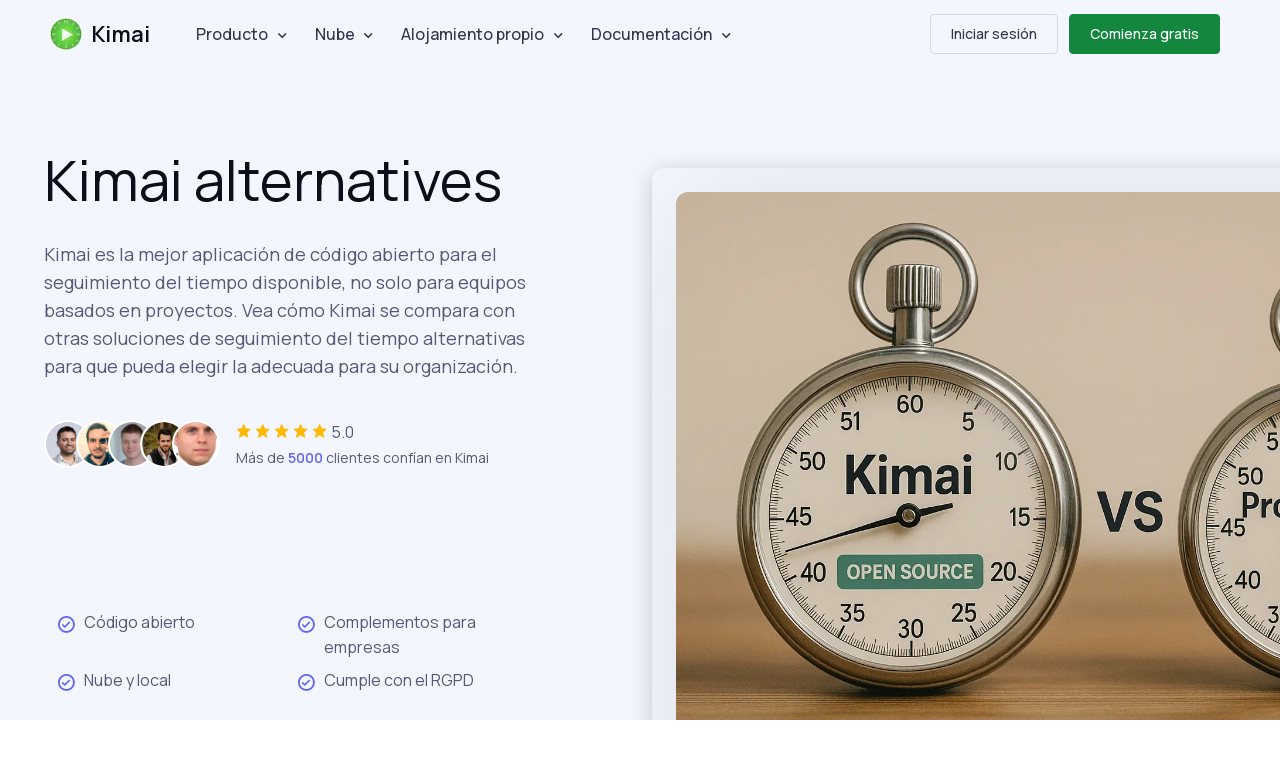

--- FILE ---
content_type: text/html
request_url: https://www.kimai.org/es/compare/
body_size: 7521
content:
<!doctype html>
<html lang="es" dir="ltr">
<head>
<meta charset="UTF-8">
<meta name="viewport" content="width=device-width, initial-scale=1.0">
<meta name="msapplication-TileColor" content="#2d89ef">
<meta name="theme-color" content="#4188c9">
<meta name="apple-mobile-web-app-status-bar-style" content="black-translucent"/>
<meta name="apple-mobile-web-app-capable" content="yes">
<meta name="mobile-web-app-capable" content="yes">
<meta name="robots" content="index,follow">
<link rel="apple-touch-icon" sizes="180x180" href="https://www.kimai.org/images/apple-touch-icon.png">
<link rel="icon" type="image/png" sizes="32x32" href="https://www.kimai.org/images/icon_32x32.png">
<link rel="icon" type="image/png" sizes="16x16" href="https://www.kimai.org/images/icon_16x16.png">
<title>Kimai alternatives</title>
<meta name="description" content="Kimai es la mejor aplicación de código abierto para el seguimiento del tiempo disponible, no solo para equipos basados en proyectos. Vea cómo Kimai se co...">
<link type="application/atom+xml" rel="alternate" href="https://www.kimai.org/feed.xml" title="Kimai Time-Tracking" />
<meta property="og:locale" content="es">
<meta property="og:type" content="website">
<meta property="og:title" content="Kimai alternatives">
<meta property="og:image" content="https://www.kimai.org/images/social-preview.webp">
<meta property="og:description" content="Kimai es la mejor aplicación de código abierto para el seguimiento del tiempo disponible, no solo para equipos basados en proyectos. Vea cómo Kimai se co...">
<link rel="alternate" hreflang="en" href="https://www.kimai.org/en/compare/">
<link rel="alternate" hreflang="cs" href="https://www.kimai.org/cs/compare/">
<link rel="alternate" hreflang="de" href="https://www.kimai.org/de/compare/">
<link rel="alternate" hreflang="es" href="https://www.kimai.org/es/compare/">
<link rel="alternate" hreflang="fr" href="https://www.kimai.org/fr/compare/">
<link rel="alternate" hreflang="he" href="https://www.kimai.co.il/compare/">
<link rel="alternate" hreflang="hr" href="https://www.kimai.org/hr/compare/">
<link rel="alternate" hreflang="it" href="https://www.kimai.org/it/compare/">
<link rel="alternate" hreflang="nl" href="https://www.kimai.org/nl/compare/">
<link rel="alternate" hreflang="pl" href="https://www.kimai.org/pl/compare/">
<link rel="alternate" hreflang="pt" href="https://www.kimai.org/pt/compare/">
<link rel="alternate" hreflang="pt-br" href="https://www.kimai.org/pt_BR/compare/">
<link rel="alternate" hreflang="ru" href="https://www.kimai.org/ru/compare/">
<link rel="alternate" hreflang="sk" href="https://www.kimai.org/sk/compare/">
<link rel="alternate" hreflang="sv" href="https://www.kimai.org/sv/compare/">
<link rel="alternate" hreflang="ta" href="https://www.kimai.org/ta/compare/">
<link rel="alternate" hreflang="uk" href="https://www.kimai.org/uk/compare/">
<link rel="alternate" hreflang="zh-hans" href="https://www.kimai.org/zh_Hans/compare/">
<link rel="alternate" hreflang="zh-hant" href="https://www.kimai.tw/compare/">
<link href="/assets/build/main.css?v6" rel="stylesheet" />

</head>
<body class="">

<main class="page-wrapper">

    












<header class="header navbar navbar-expand-lg position-absolute    navbar-sticky">
    <div class="container px-3">
        <a href="/es/" class="navbar-brand pe-3">
        <img src="/images/kimai_logo_48.webp" style="height:36px;width:36px;" alt="Kimai - Tracker de tiempo abierto"> Kimai
        </a>
        <div id="navbarNav" class="offcanvas offcanvas-end">
            <div class="offcanvas-header border-bottom">
                <h5 class="offcanvas-title">Menu</h5>
                <button type="button" class="btn-close " data-bs-dismiss="offcanvas" aria-label="Close"></button>
            </div>
            <div class="offcanvas-body">
                <ul class="navbar-nav me-auto mb-2 mb-lg-0">
                    <li class="nav-item dropdown">
                        <a href="#" class="nav-link dropdown-toggle" data-bs-toggle="dropdown" aria-current="page">Producto</a>
                        <ul class="dropdown-menu">
                            <li><a href="/es/about.html" class="dropdown-item">Acerca de Kimai</a></li>
                            <li><a href="/en/open-source-community" class="dropdown-item">Código abierto</a></li>
                            <li class="dropdown-divider">
                            </li>
<li><a href="/es/integrations" class="dropdown-item">Aplicaciones e integraciones</a></li>
                            <li><a href="/es/demo.html" class="dropdown-item">Demo</a></li>
                            <li class="dropdown-divider">
                            </li>
<li><a href="/es/blog/" class="dropdown-item">Blog</a></li>
                            <li><a href="/es/support.html" class="dropdown-item">Soporte</a></li>
                        </ul>
                    </li>
                    <li class="nav-item dropdown">
                        <a href="#" class="nav-link dropdown-toggle" data-bs-toggle="dropdown" aria-current="page">Nube</a>
                        <ul class="dropdown-menu">
                            <li><a href="/es/pricing" class="dropdown-item">Precios</a></li>
                            <li><a href="/es/changelog" class="dropdown-item">Registro de cambios</a></li>
                        </ul>
                    </li>
                    <li class="nav-item dropdown">
                        <a href="#" class="nav-link dropdown-toggle" data-bs-toggle="dropdown" aria-current="page">Alojamiento propio</a>
                        <ul class="dropdown-menu">
                            <li><a href="/es/download.html" class="dropdown-item">Descargar</a></li>
                            <li><a href="/es/store/" class="dropdown-item">Plugins</a></li>
                            <li><a href="https://github.com/kimai/kimai/discussions" target="_blank" class="dropdown-item">Foro <i class="bx bx-link-external me-2"></i></a></li>
                        </ul>
                    </li>
                    <li class="nav-item dropdown">
                        <a href="#" class="nav-link dropdown-toggle" data-bs-toggle="dropdown" aria-current="page">Documentación</a>
                        <ul class="dropdown-menu">
                        
                            
                            
                            <li><a href="https://www.kimai.org/documentation/chapter-manual.html" class="dropdown-item">
                                <i class="bx bx-book me-2"></i>
                                
                                Manual del usuario
                            </a></li>
                        
                            
                            
                            <li><a href="https://www.kimai.org/documentation/cloud.html" class="dropdown-item">
                                <i class="bx bx-cloud me-2"></i>
                                
                                Nube
                            </a></li>
                        
                            
                            
                            <li><a href="https://www.kimai.org/documentation/chapter-on-premise.html" class="dropdown-item">
                                <i class="bx bx-server me-2"></i>
                                
                                Alojamiento propio
                            </a></li>
                        
                            
                            
                            <li><a href="https://www.kimai.org/documentation/chapter-developer.html" class="dropdown-item">
                                <i class="bx bx-code-alt me-2"></i>
                                
                                Desarrollador
                            </a></li>
                        
                        </ul>
                    </li>
                </ul>
            </div>
        </div>
        <div class="pe-lg-1 ms-auto me-2">
            



<a href="https://www.kimai.cloud/auth/" class="btn btn-sm fs-sm d-none d-md-inline-flex me-2 btn-outline-secondary">Iniciar sesión</a>

            <a href="https://www.kimai.cloud/auth/registration" class="btn btn-success btn-sm fs-sm d-inline-flex">Comienza gratis</a>

        </div>
        <button type="button" class="navbar-toggler" data-bs-toggle="offcanvas" data-bs-target="#navbarNav" aria-controls="navbarNav" aria-expanded="false" aria-label="Toggle navigation">
            <span class="navbar-toggler-icon"></span>
        </button>
    </div>
</header>


    <section class="position-relative pt-5 overflow-hidden">
        <span class="position-absolute top-0 start-0 d-dark-mode-none d-block w-100 h-100 bg-secondary"></span>
        <span class="position-absolute top-0 start-0 d-dark-mode-block d-none w-100 h-100" style="background: radial-gradient(84.79% 172.9% at 73.31% 31.4%, rgba(99, 135, 241, .1) 0%, rgba(218, 70, 239, .05) 52.47%, rgba(99, 135, 241, .1) 100%);"></span>
        <div class="container position-relative pt-xl-5 pt-md-3 zindex-5">
            <div class="row justify-content-md-start justify-content-center flex-md-nowrap pt-lg-5 pt-4">
                <div class="col-xl-5 col-md-6 col-sm-10 d-flex flex-column justify-content-between mb-md-5 mb-md-4 mb-3 pb-xl-5 pb-lg-4">
                    <div class="text-md-start text-center">
                        <h1 class="display-4 mb-lg-4 mb-3">Kimai alternatives</h1>
                        <p class="mb-4 mx-md-0 mx-auto pb-xl-3 pb-lg-2 fs-lg" style="max-width: 30.5rem;">
                            Kimai es la mejor aplicación de código abierto para el seguimiento del tiempo disponible, no solo para equipos basados en proyectos. Vea cómo Kimai se compara con otras soluciones de seguimiento del tiempo alternativas para que pueda elegir la adecuada para su organización.
                        </p>
                        <div class="ps-3">
                            
                            <div class="d-flex">
    <div class="d-flex me-3">
        
        <div class="d-flex align-items-center justify-content-center bg-light rounded-circle ms-n3" style="width: 48px; height: 48px;">
            <img src="/images/testimonials/mathias.webp" class="rounded-circle" width="44" alt="Mathias - IT Consulting - Cenas">
        </div>
        
        <div class="d-flex align-items-center justify-content-center bg-light rounded-circle ms-n3" style="width: 48px; height: 48px;">
            <img src="/images/testimonials/alessandro-pollastri.webp" class="rounded-circle" width="44" alt="Alessandro Pollastri - Developer - Comunità Papa Giovanni XXIII">
        </div>
        
        <div class="d-flex align-items-center justify-content-center bg-light rounded-circle ms-n3" style="width: 48px; height: 48px;">
            <img src="/images/testimonials/johannes-mertens.webp" class="rounded-circle" width="44" alt="Johannes Mertens - Entwickler - Fairtrade Deutschland e.V.">
        </div>
        
        <div class="d-flex align-items-center justify-content-center bg-light rounded-circle ms-n3" style="width: 48px; height: 48px;">
            <img src="/images/testimonials/christoph-empl.webp" class="rounded-circle" width="44" alt="Christoph Empl - CEO - Etronet">
        </div>
        
        <div class="d-flex align-items-center justify-content-center bg-light rounded-circle ms-n3" style="width: 48px; height: 48px;">
            <img src="/images/testimonials/christoph-van-bracht.webp" class="rounded-circle" width="44" alt="Christoph van Bracht - Geschäftsführer - van Bracht | Haus &amp; EDV">
        </div>
        
    </div>
    
    <div>
        <div class="d-block fs-base">
            <i class="bx bxs-star text-warning"></i>
            <i class="bx bxs-star text-warning"></i>
            <i class="bx bxs-star text-warning"></i>
            <i class="bx bxs-star text-warning"></i>
            <i class="bx bxs-star text-warning"></i>
            5.0
        </div>
        <span class="fs-sm">Más de <span class="text-primary fw-semibold">5000</span> clientes confían en Kimai</span>
    </div>
</div>

                        </div>
                    </div>
                    <ul class="list-unstyled row row-cols-2 gy-sm-2 gy-1 gx-sm-4 gx-2 mt-lg-5 mt-4 mx-md-0 mx-auto pt-lg-0 pt-md-2 mb-md-5 mb-4" style="max-width: 30rem;">
    <li class="col d-flex align-items-start">
        <i class="bx bx-check-circle me-2 fs-5 text-primary"></i>
        Código abierto
    </li>
    <li class="col d-flex align-items-start">
        <i class="bx bx-check-circle me-2 fs-5 text-primary"></i>
        Complementos para empresas
    </li>
    <li class="col d-flex align-items-start">
        <i class="bx bx-check-circle me-2 fs-5 text-primary"></i>
        Nube y local
    </li>
    <li class="col d-flex align-items-start">
        <i class="bx bx-check-circle me-2 fs-5 text-primary"></i>
        Cumple con el RGPD
    </li>
</ul>

                </div>
                <div class="col-md-12 offset-xl-1 d-flex mt-lg-4 mb-4">
                    <div class="align-self-end ms-xl-0 ms-md-4 p-lg-4 p-sm-3 p-2 rounded-4 overflow-hidden" style="background: linear-gradient(153.32deg, rgba(255, 255, 255, .3) -65.62%, rgba(255, 255, 255, .1) 83.28%); box-shadow: 0 .25rem 1.5rem -.0625rem rgba(0, 0, 0, .2); backdrop-filter: blur(25px);">
                        <img src="/images/layout/compare-header.webp" width="900" alt="Dashboard" class="rounded-4" style="box-shadow: 0 0 7.5rem rgba(0, 0, 0, .1);">
                    </div>
                </div>
            </div>
        </div>
        <span class="position-absolute bottom-0 start-0 w-100">
          <span class="d-dark-mode-none d-block w-100 h-100 py-xl-5 pt-lg-4 pt-md-0 pt-4 pb-5 bg-light"></span>
          <span class="d-dark-mode-block d-none w-100 h-100 py-xl-5 pt-lg-4 pt-md-0 pt-4 pb-5 bg-dark"></span>
        </span>
    </section>

    <section class="position-relative py-5">
        <div class="container position-relative zindex-5 pb-md-4 pt-md-2 pt-lg-3 pb-lg-5">
            <div class="row justify-content-center text-center pb-3 mb-sm-2 mb-lg-3">
                <div class="col-xl-6 col-lg-7 col-md-9">
                    <h3 class="h5 mb-lg-4 text-muted">Alternativas a Kimai</h3>
                    <h2 class="h1 mb-lg-4">Encontrar la solución adecuada para el seguimiento del tiempo</h2>
                    <p class="fs-lg text-muted mb-0">Cada uso, cada empresa y cada flujo de trabajo son diferentes y es necesario evaluar sus requisitos antes de decidirse por un cronómetro. Aquí tienes algunas alternativas a Kimai que compararemos en detalle.</p>
                </div>
            </div>
            <div class="row align-items-center justify-content-center py-4 py-md-5 my-1 my-sm-3 my-md-0 my-xl-3">
                <div class="row row-cols-1 row-cols-sm-2 g-4 pb-xl-3">
                    
                    
                    <div class="col text-end">
                        <a href="/en/clockify-alternative" class="btn btn-outline-secondary btn-lg w-50">Clockify</a>
                    </div>
                    
                    <div class="col text-start">
                        <a href="/en/openproject-alternative" class="btn btn-outline-secondary btn-lg w-50">OpenProject</a>
                    </div>
                    
                    <div class="col text-end">
                        <a href="/en/toggl-alternative" class="btn btn-outline-secondary btn-lg w-50">toggl track</a>
                    </div>
                    
                    <div class="col text-start">
                        <a href="/en/traggo-alternative" class="btn btn-outline-secondary btn-lg w-50">Traggo</a>
                    </div>
                    
                </div>
            </div>
        </div>
    </section>

    <section class="py-5 bg-secondary">
    <div class="container py-md-3 py-lg-5">
        <div class="row justify-content-center pt-2">
            <div class="col-xl-8 col-lg-9 col-md-11">
                <h2 class="h1 d-md-inline-block position-relative mb-md-5 mb-sm-4 text-sm-start text-center">
                    ¿No quiere perderse nada?
                    <svg class="d-md-block d-none position-absolute top-0 ms-4 ps-1" style="left: 100%;" xmlns="http://www.w3.org/2000/svg" width="65" height="68" fill="#6366f1"><path d="M53.9527 51.0012c8.396-10.5668 2.0302-26.0134-11.7481-26.7511-.6899-.0646-1.4612.0015-2.1258.0431.1243 9.0462-4.1714 18.8896-11.5618 21.3814-6.6695 2.2133-10.3337-4.2224-7.5813-9.676 3.2966-6.4755 9.103-11.8504 16.1678-13.8189-.5654-5.6953-3.3436-10.7672-9.485-12.48517C17.2678 6.8204 6.49364 16.3681 4.98841 26.127c-.09276 1.0297-1.68569.9497-1.59293-.0801C3.98732 12.9139 19.7395 2.55212 31.9628 8.5787c4.7253 2.3813 7.2649 7.3963 7.9368 13.067 7.4237-.9311 14.5154 3.3683 18.3422 9.5422 4.3988 7.1623 2.3584 15.1401-2.6322 21.1108-.7826.9653-2.3331-.3572-1.6569-1.2975zM26.7754 32.1845c-1.9411 2.2411-4.076 5.0872-4.3542 8.1764-.3036 2.9829 3.7601 3.0525 5.4905 2.7645 2.1568-.3863 3.7221-2.3164 4.8863-4.0419 2.6228-3.6308 4.3657-9.0752 4.4844-14.2563-4.0808 1.279-7.6514 4.2327-10.507 7.3573zm24.6311 25.592c-.7061-2.9738-1.2243-6.1031-1.1591-9.143.0423-1.242 1.767-1.0805 1.8313.1372.1284 2.435.815 4.8532 1.4764 7.1651l4.1619-1.4098c1.0153-.4586 2.4373-1.5714 3.6544-1.1804.6087.1954.7347.7264.6475 1.3068-.2302 1.3976-2.4683 1.9147-3.5901 2.398-1.8429.7619-3.6293 1.2865-5.5477 1.7298-.6391.1476-1.3233-.3665-1.4746-1.0037z"></path></svg>
                </h2>

                <div class="row gy-4 align-items-center pb-3">
                    <p class="mb-0 text-sm-start text-center">
                        Suscríbase a nuestro boletín y manténgase actualizado sobre las novedades de Kimai y las actualizaciones de complementos.
                    </p>
                </div>

                <form class="mb-3 needs-validation" id="sib-form" method="POST" action="https://8e086265.sibforms.com/serve/[base64]">
                    <div class="d-flex flex-sm-row flex-column mb-3">
                        <div class="input-group me-sm-3 mb-sm-0">
                            <input type="email" class="input form-control form-control-lg rounded-3 ps-5" placeholder="Su dirección de correo electrónico" required id="EMAIL" name="EMAIL" autocomplete="off" data-required="true">
                            <i class="bx bx-envelope position-absolute start-0 top-50 translate-middle-y ms-3 zindex-5 fs-5 text-muted"></i>
                        </div>
                        <button type="submit" class="btn btn-lg btn-primary">SUSCRIBIRSE *</button>
                    </div>

                    <input type="text" name="email_address_check" value="" aria-label="not required for humans" class="visually-hidden">
                    <input type="hidden" name="locale" value="en">
                    <input type="hidden" name="html_type" value="simple">
                </form>
                <div class="form-text fs-sm text-sm-start text-center">
                    
                    
                    * Utilizamos Brevo como nuestra plataforma de marketing. Al enviar este formulario, reconoce que la información que proporcionó se transferirá a Brevo para su procesamiento de acuerdo con sus <a target="_blank" class="clickable_link" href="https://www.brevo.com/legal/termsofuse/">términos de uso</a>.
                </div>
            </div>
        </div>
    </div>
</section>


</main>

<footer class="footer bg-dark pt-5 pb-4">
    <div class="container pt-1 pt-md-3 pt-lg-4 pt-xl-5">
        <div class="row">
            <div class="col-md-5 col-xl-4 mb-4 mb-md-5 mb-lg-0">
                <div class="d-flex align-items-center pb-3 mb-1">
                    <div class="navbar-brand text-white p-0 pe-1 me-0">
                        Kimai
                    </div>
                    <hr class="vr mt-2 mx-3" style="height: 26px;">
                    <div class="text-white fw-semibold ps-1">#1 Seguimiento del tiempo de código abierto</div>
                </div>
                <p class="text-body fs-sm pb-1 pb-md-2 pb-lg-2 mb-2">
                    Control del tiempo más fácil. Una solución de código abierto para equipos de todos los tamaños, autoalojada o SaaS.
                </p>
                <div class="d-flex flex-column flex-sm-row flex-lg-column align-items-sm-center align-items-lg-start justify-content-between pb-1 pb-md-2 pb-lg-3 mb-3">
                    <div class="position-relative">
                        <div class="dropdown">
                            <button type="button" class="form-select" data-bs-toggle="dropdown" aria-haspopup="true" aria-expanded="false">
                                <i class="bx bx-globe top-50 start-0 text-body me-2"></i>
                                Español
                            </button>
                            <div class="dropdown-menu dropdown-menu-end">
                                
                                    <a dir="ltr" href="https://www.kimai.org/cs/" class="dropdown-item" title="Kimai - Open Source sledování času">Čeština</a>
                                
                                    <a dir="ltr" href="https://www.kimai.org/de/" class="dropdown-item" title="Kimai – Open-Source Zeiterfassung">Deutsch</a>
                                
                                    <a dir="ltr" href="https://www.kimai.org" class="dropdown-item" title="Kimai - Open Source time-tracker">English</a>
                                
                                    <a dir="ltr" href="https://www.kimai.org/es/" class="dropdown-item active" title="Kimai - Tracker de tiempo abierto">Español</a>
                                
                                    <a dir="ltr" href="https://www.kimai.org/fr/" class="dropdown-item" title="Kimai - Suivi du temps à code ouvert">Français</a>
                                
                                    <a dir="rtl" href="https://www.kimai.co.il" class="dropdown-item" title="Kimai - מעקב שעות בקוד פתוח">עברית</a>
                                
                                    <a dir="ltr" href="https://www.kimai.org/hr/" class="dropdown-item" title="Kimai – Program otvorenog koda za evidentiranje vremena">Hrvatski</a>
                                
                                    <a dir="ltr" href="https://www.kimai.org/it/" class="dropdown-item" title="Kimai: time-tracker open source">Italiano</a>
                                
                                    <a dir="ltr" href="https://www.kimai.org/nl/" class="dropdown-item" title="Kimai - Open Source tijdregistratie">Dutch</a>
                                
                                    <a dir="ltr" href="https://www.kimai.org/pl/" class="dropdown-item" title="Kimai - Otwarte oprogramowanie do śledzenia czasu">Polski</a>
                                
                                    <a dir="ltr" href="https://www.kimai.org/pt/" class="dropdown-item" title="Kimai - Rastreador de tempo de código aberto">Português</a>
                                
                                    <a dir="ltr" href="https://www.kimai.org/pt_BR/" class="dropdown-item" title="Kimai - Rastreador de tempo de código aberto">Português (Brasil)</a>
                                
                                    <a dir="ltr" href="https://www.kimai.org/ru/" class="dropdown-item" title="Kimai - регистратор времени с открытым исходным кодом">Русский</a>
                                
                                    <a dir="ltr" href="https://www.kimai.org/sk/" class="dropdown-item" title="Kimai - Open Source sledovanie času">Slovenčina</a>
                                
                                    <a dir="ltr" href="https://www.kimai.org/sv/" class="dropdown-item" title="Kimai - öppen källkod tidsspårare">Svenska</a>
                                
                                    <a dir="ltr" href="https://www.kimai.org/ta/" class="dropdown-item" title="கிமாய் - திறந்த மூல நேர -கண்காணிப்பு">தமிழ்</a>
                                
                                    <a dir="ltr" href="https://www.kimai.org/uk/" class="dropdown-item" title="Kimai — реєстратор часу з відкритим сирцевим кодом">Українська</a>
                                
                                    <a dir="ltr" href="https://www.kimai.org/zh_Hans/" class="dropdown-item" title="Kimai - 开源时间跟踪器">中文（中国）</a>
                                
                                    <a dir="ltr" href="https://www.kimai.tw" class="dropdown-item" title="Kimai —— 開放源始碼的工時追蹤工具">中文（繁體）</a>
                                
                            </div>
                        </div>
                    </div>
                    
                </div>
            </div>
            <div class="col-md-7 offset-xl-1">
                <div id="footer-links" class="row">
                    <div class="col-12 col-md-6 col-lg-4">
                        <div id="tools" class="collapse d-md-block" data-bs-parent="#footer-links">
                            <ul class="nav flex-column">
                                <li class="nav-item">
                                    <a href="/es/features.html" class="nav-link fs-sm fw-medium px-0 py-1">Características</a>
                                </li>
                                <li class="nav-item">
                                    <a href="/es/stories/" class="nav-link fs-sm fw-medium px-0 py-1">Historias de éxito</a>
                                </li>
                                <li class="nav-item">
                                    <a href="/es/reviews" class="nav-link fs-sm fw-medium px-0 py-1">Reviews</a>
                                </li>
                                <li class="nav-item">
                                    <a href="/en/kimai-discount-codes" class="nav-link fs-sm fw-medium px-0 py-1">Códigos de descuento</a>
                                </li>
                                
                            </ul>
                        </div>
                    </div>
                    <div class="col-12 col-md-6 col-lg-4">
                        <div id="landing-kimai-for" class="collapse d-md-block" data-bs-parent="#footer-links">
                            <ul class="nav flex-column">
                                
                                
                                <li class="nav-item">
                                    <a href="/en/agency-time-tracking" class="nav-link fs-sm fw-medium px-0 py-1" title="Time Tracking For Agencies">Agencies</a>
                                </li>
                                
                                <li class="nav-item">
                                    <a href="/en/consultants-time-tracking" class="nav-link fs-sm fw-medium px-0 py-1" title="Time Tracking For Consultants">Consultants</a>
                                </li>
                                
                                <li class="nav-item">
                                    <a href="/en/freelancers-time-tracking" class="nav-link fs-sm fw-medium px-0 py-1" title="Time tracking for successful freelancers">Freelancer</a>
                                </li>
                                
                                <li class="nav-item">
                                    <a href="/en/software-developers-time-tracking" class="nav-link fs-sm fw-medium px-0 py-1" title="Time Tracking For Software Developers">Software Developers</a>
                                </li>
                                
                                <li class="nav-item">
                                    <a href="/en/time-tracking-non-profit.html" class="nav-link fs-sm fw-medium px-0 py-1">Sin ánimo de lucro</a>
                                </li>
                                <li class="nav-item">
                                    
                                    <a href="/en/industry" class="nav-link fs-sm fw-medium px-0 py-1">Otras industrias</a>
                                </li>
                            </ul>
                        </div>
                    </div>
                    <div class="col-12 col-md-6 col-lg-4">
                        <div id="footer-cmp" class="collapse d-md-block" data-bs-parent="#footer-links">
                            <ul class="nav flex-column">
                                <li class="nav-item">
                                    <a href="/es/compare/" class="nav-link fs-sm fw-medium px-0 py-1">Kimai alternatives</a>
                                </li>
                                
                                
                                
                                    <li class="nav-item">
                                        <a href="https://www.kimai.org/en/clockify-alternative" class="nav-link fs-sm fw-medium px-0 py-1" title="Compara Kimai con Clockify">Clockify</a>
                                    </li>
                                
                                    <li class="nav-item">
                                        <a href="https://www.kimai.org/en/openproject-alternative" class="nav-link fs-sm fw-medium px-0 py-1" title="Compara Kimai con OpenProject">OpenProject</a>
                                    </li>
                                
                                    <li class="nav-item">
                                        <a href="https://www.kimai.org/en/toggl-alternative" class="nav-link fs-sm fw-medium px-0 py-1" title="Compara Kimai con toggl track">toggl track</a>
                                    </li>
                                
                            </ul>
                        </div>
                    </div>
                    
                </div>
            </div>
        </div>
        <div class="d-md-flex align-items-center justify-content-between pt-sm-2 pt-md-4 pt-lg-5 pb-2 mt-4 ">
    <ul class="nav order-md-1 ms-md-0 mb-3 mb-md-0">
        <li class="nav-item">
            <a href="/es/site-notice.html" class="nav-link fs-sm fw-medium">Aviso legal</a>
        </li>
        <li class="nav-item">
            <a href="/es/privacy-policy.html" class="nav-link fs-sm fw-medium">Política de privacidad</a>
        </li>
        <li class="nav-item">
            <a href="/es/terms-cloud.html" class="nav-link fs-sm fw-medium">Términos</a>
        </li>
    </ul>
    <div class="nav order-md-2 mb-3 mb-md-0">
        
    <a target="_blank" href="https://github.com/kimai/kimai" class="btn btn-icon btn-secondary btn-github rounded-circle me-3" aria-label="GitHub">
        <i class="bx bxl-github"></i>
    </a>

    <a target="_blank" href="https://www.youtube.com/@kimai_org" class="btn btn-icon btn-secondary btn-youtube rounded-circle me-3" aria-label="YouTube">
        <i class="bx bxl-youtube"></i>
    </a>

    <a target="_blank" href="https://www.linkedin.com/company/kimai-timetracker/" class="btn btn-icon btn-secondary btn-linkedin rounded-circle me-3" aria-label="LinkedIn">
        <i class="bx bxl-linkedin"></i>
    </a>

    <a target="_blank" href="https://www.instagram.com/kimai_org" class="btn btn-icon btn-secondary btn-instagram rounded-circle me-3" aria-label="Instagram">
        <i class="bx bxl-instagram"></i>
    </a>

    <a target="_blank" href="https://www.facebook.com/kimai.time.tracker" class="btn btn-icon btn-secondary btn-facebook rounded-circle me-3" aria-label="Facebook">
        <i class="bx bxl-facebook"></i>
    </a>

    <a target="_blank" href="https://phpc.social/@kimai" class="btn btn-icon btn-secondary btn-messenger rounded-circle me-3" aria-label="Mastodon">
        <i class="bx bxl-mastodon"></i>
    </a>


    </div>
    <ul class="nav order-md-3">
        <li class="nav-item">
            <a href="https://uptime.kimai.cloud/" target="_blank" class="nav-link fs-sm fw-medium">Status</a>
        </li>
    </ul>
    
</div>

    </div>
</footer>



<a href="#top" class="btn-scroll-top" data-scroll>
    <span class="btn-scroll-top-tooltip text-muted fs-sm me-2">Top</span>
    <i class="btn-scroll-top-icon bx bx-chevron-up"></i>
</a>

<script src="/assets/build/main.js?v1"></script>

<script async defer src="https://sa.kimai.org/latest.js"></script>
<noscript><img src="https://sa.kimai.org/noscript.gif" alt="" referrerpolicy="no-referrer-when-downgrade"></noscript>

</body>
</html>


--- FILE ---
content_type: text/css
request_url: https://www.kimai.org/assets/build/main.css?v6
body_size: 61491
content:
@import url(https://fonts.googleapis.com/css2?family=Manrope:wght@400;500;600;700;800&display=swap);
@font-face{font-family:boxicons;font-weight:400;font-style:normal;src:url(65a8ce52fc5427e8f94d.eot);src:url(65a8ce52fc5427e8f94d.eot) format('embedded-opentype'),url(df635aaf04cd75132f62.woff2) format('woff2'),url(d12afc36557395143e4b.woff) format('woff'),url(db9ddb1898dbd76badca.ttf) format('truetype'),url(9e2b21b135bc7d4c803f.svg?#boxicons) format('svg')}.bx{font-family:boxicons!important;font-weight:400;font-style:normal;font-variant:normal;line-height:1;text-rendering:auto;display:inline-block;text-transform:none;speak:none;-webkit-font-smoothing:antialiased;-moz-osx-font-smoothing:grayscale}.bx-ul{margin-left:2em;padding-left:0;list-style:none}.bx-ul>li{position:relative}.bx-ul .bx{font-size:inherit;line-height:inherit;position:absolute;left:-2em;width:2em;text-align:center}@-webkit-keyframes spin{0%{-webkit-transform:rotate(0);transform:rotate(0)}100%{-webkit-transform:rotate(359deg);transform:rotate(359deg)}}@keyframes spin{0%{-webkit-transform:rotate(0);transform:rotate(0)}100%{-webkit-transform:rotate(359deg);transform:rotate(359deg)}}@-webkit-keyframes burst{0%{-webkit-transform:scale(1);transform:scale(1);opacity:1}90%{-webkit-transform:scale(1.5);transform:scale(1.5);opacity:0}}@keyframes burst{0%{-webkit-transform:scale(1);transform:scale(1);opacity:1}90%{-webkit-transform:scale(1.5);transform:scale(1.5);opacity:0}}@-webkit-keyframes flashing{0%{opacity:1}45%{opacity:0}90%{opacity:1}}@keyframes flashing{0%{opacity:1}45%{opacity:0}90%{opacity:1}}@-webkit-keyframes fade-left{0%{-webkit-transform:translateX(0);transform:translateX(0);opacity:1}75%{-webkit-transform:translateX(-20px);transform:translateX(-20px);opacity:0}}@keyframes fade-left{0%{-webkit-transform:translateX(0);transform:translateX(0);opacity:1}75%{-webkit-transform:translateX(-20px);transform:translateX(-20px);opacity:0}}@-webkit-keyframes fade-right{0%{-webkit-transform:translateX(0);transform:translateX(0);opacity:1}75%{-webkit-transform:translateX(20px);transform:translateX(20px);opacity:0}}@keyframes fade-right{0%{-webkit-transform:translateX(0);transform:translateX(0);opacity:1}75%{-webkit-transform:translateX(20px);transform:translateX(20px);opacity:0}}@-webkit-keyframes fade-up{0%{-webkit-transform:translateY(0);transform:translateY(0);opacity:1}75%{-webkit-transform:translateY(-20px);transform:translateY(-20px);opacity:0}}@keyframes fade-up{0%{-webkit-transform:translateY(0);transform:translateY(0);opacity:1}75%{-webkit-transform:translateY(-20px);transform:translateY(-20px);opacity:0}}@-webkit-keyframes fade-down{0%{-webkit-transform:translateY(0);transform:translateY(0);opacity:1}75%{-webkit-transform:translateY(20px);transform:translateY(20px);opacity:0}}@keyframes fade-down{0%{-webkit-transform:translateY(0);transform:translateY(0);opacity:1}75%{-webkit-transform:translateY(20px);transform:translateY(20px);opacity:0}}@-webkit-keyframes tada{from{-webkit-transform:scale3d(1,1,1);transform:scale3d(1,1,1)}10%,20%{-webkit-transform:scale3d(.95,.95,.95) rotate3d(0,0,1,-10deg);transform:scale3d(.95,.95,.95) rotate3d(0,0,1,-10deg)}30%,50%,70%,90%{-webkit-transform:scale3d(1,1,1) rotate3d(0,0,1,10deg);transform:scale3d(1,1,1) rotate3d(0,0,1,10deg)}40%,60%,80%{-webkit-transform:scale3d(1,1,1) rotate3d(0,0,1,-10deg);transform:scale3d(1,1,1) rotate3d(0,0,1,-10deg)}to{-webkit-transform:scale3d(1,1,1);transform:scale3d(1,1,1)}}@keyframes tada{from{-webkit-transform:scale3d(1,1,1);transform:scale3d(1,1,1)}10%,20%{-webkit-transform:scale3d(.95,.95,.95) rotate3d(0,0,1,-10deg);transform:scale3d(.95,.95,.95) rotate3d(0,0,1,-10deg)}30%,50%,70%,90%{-webkit-transform:scale3d(1,1,1) rotate3d(0,0,1,10deg);transform:scale3d(1,1,1) rotate3d(0,0,1,10deg)}40%,60%,80%{-webkit-transform:rotate3d(0,0,1,-10deg);transform:rotate3d(0,0,1,-10deg)}to{-webkit-transform:scale3d(1,1,1);transform:scale3d(1,1,1)}}.bx-spin{-webkit-animation:spin 2s linear infinite;animation:spin 2s linear infinite}.bx-spin-hover:hover{-webkit-animation:spin 2s linear infinite;animation:spin 2s linear infinite}.bx-tada{-webkit-animation:tada 1.5s ease infinite;animation:tada 1.5s ease infinite}.bx-tada-hover:hover{-webkit-animation:tada 1.5s ease infinite;animation:tada 1.5s ease infinite}.bx-flashing{-webkit-animation:flashing 1.5s infinite linear;animation:flashing 1.5s infinite linear}.bx-flashing-hover:hover{-webkit-animation:flashing 1.5s infinite linear;animation:flashing 1.5s infinite linear}.bx-burst{-webkit-animation:burst 1.5s infinite linear;animation:burst 1.5s infinite linear}.bx-burst-hover:hover{-webkit-animation:burst 1.5s infinite linear;animation:burst 1.5s infinite linear}.bx-fade-up{-webkit-animation:fade-up 1.5s infinite linear;animation:fade-up 1.5s infinite linear}.bx-fade-up-hover:hover{-webkit-animation:fade-up 1.5s infinite linear;animation:fade-up 1.5s infinite linear}.bx-fade-down{-webkit-animation:fade-down 1.5s infinite linear;animation:fade-down 1.5s infinite linear}.bx-fade-down-hover:hover{-webkit-animation:fade-down 1.5s infinite linear;animation:fade-down 1.5s infinite linear}.bx-fade-left{-webkit-animation:fade-left 1.5s infinite linear;animation:fade-left 1.5s infinite linear}.bx-fade-left-hover:hover{-webkit-animation:fade-left 1.5s infinite linear;animation:fade-left 1.5s infinite linear}.bx-fade-right{-webkit-animation:fade-right 1.5s infinite linear;animation:fade-right 1.5s infinite linear}.bx-fade-right-hover:hover{-webkit-animation:fade-right 1.5s infinite linear;animation:fade-right 1.5s infinite linear}.bx-xs{font-size:1rem!important}.bx-sm{font-size:1.55rem!important}.bx-md{font-size:2.25rem!important}.bx-lg{font-size:3rem!important}.bx-fw{font-size:1.2857142857em;line-height:.8em;width:1.2857142857em;height:.8em;margin-top:-.2em!important;vertical-align:middle}.bx-pull-left{float:left;margin-right:.3em!important}.bx-pull-right{float:right;margin-left:.3em!important}.bx-rotate-90{transform:rotate(90deg)}.bx-rotate-180{transform:rotate(180deg)}.bx-rotate-270{transform:rotate(270deg)}.bx-flip-horizontal{transform:scaleX(-1)}.bx-flip-vertical{transform:scaleY(-1)}.bx-border{padding:.25em;border:.07em solid rgba(0,0,0,.1);border-radius:.25em}.bx-border-circle{padding:.25em;border:.07em solid rgba(0,0,0,.1);border-radius:50%}.bxs-balloon:before{content:"\eb60"}.bxs-castle:before{content:"\eb79"}.bxs-coffee-bean:before{content:"\eb92"}.bxs-objects-horizontal-center:before{content:"\ebab"}.bxs-objects-horizontal-left:before{content:"\ebc4"}.bxs-objects-horizontal-right:before{content:"\ebdd"}.bxs-objects-vertical-bottom:before{content:"\ebf6"}.bxs-objects-vertical-center:before{content:"\ef40"}.bxs-objects-vertical-top:before{content:"\ef41"}.bxs-pear:before{content:"\ef42"}.bxs-shield-minus:before{content:"\ef43"}.bxs-shield-plus:before{content:"\ef44"}.bxs-shower:before{content:"\ef45"}.bxs-sushi:before{content:"\ef46"}.bxs-universal-access:before{content:"\ef47"}.bx-child:before{content:"\ef48"}.bx-horizontal-left:before{content:"\ef49"}.bx-horizontal-right:before{content:"\ef4a"}.bx-objects-horizontal-center:before{content:"\ef4b"}.bx-objects-horizontal-left:before{content:"\ef4c"}.bx-objects-horizontal-right:before{content:"\ef4d"}.bx-objects-vertical-bottom:before{content:"\ef4e"}.bx-objects-vertical-center:before{content:"\ef4f"}.bx-objects-vertical-top:before{content:"\ef50"}.bx-rfid:before{content:"\ef51"}.bx-shield-minus:before{content:"\ef52"}.bx-shield-plus:before{content:"\ef53"}.bx-shower:before{content:"\ef54"}.bx-sushi:before{content:"\ef55"}.bx-universal-access:before{content:"\ef56"}.bx-vertical-bottom:before{content:"\ef57"}.bx-vertical-top:before{content:"\ef58"}.bxl-graphql:before{content:"\ef59"}.bxl-typescript:before{content:"\ef5a"}.bxs-color:before{content:"\ef39"}.bx-reflect-horizontal:before{content:"\ef3a"}.bx-reflect-vertical:before{content:"\ef3b"}.bx-color:before{content:"\ef3c"}.bxl-mongodb:before{content:"\ef3d"}.bxl-postgresql:before{content:"\ef3e"}.bxl-deezer:before{content:"\ef3f"}.bxs-hard-hat:before{content:"\ef2a"}.bxs-home-alt-2:before{content:"\ef2b"}.bxs-cheese:before{content:"\ef2c"}.bx-home-alt-2:before{content:"\ef2d"}.bx-hard-hat:before{content:"\ef2e"}.bx-cheese:before{content:"\ef2f"}.bx-cart-add:before{content:"\ef30"}.bx-cart-download:before{content:"\ef31"}.bx-no-signal:before{content:"\ef32"}.bx-signal-1:before{content:"\ef33"}.bx-signal-2:before{content:"\ef34"}.bx-signal-3:before{content:"\ef35"}.bx-signal-4:before{content:"\ef36"}.bx-signal-5:before{content:"\ef37"}.bxl-xing:before{content:"\ef38"}.bxl-meta:before{content:"\ef27"}.bx-lemon:before{content:"\ef28"}.bxs-lemon:before{content:"\ef29"}.bx-cricket-ball:before{content:"\ef0c"}.bx-baguette:before{content:"\ef0d"}.bx-bowl-hot:before{content:"\ef0e"}.bx-bowl-rice:before{content:"\ef0f"}.bx-cable-car:before{content:"\ef10"}.bx-candles:before{content:"\ef11"}.bx-circle-half:before{content:"\ef12"}.bx-circle-quarter:before{content:"\ef13"}.bx-circle-three-quarter:before{content:"\ef14"}.bx-cross:before{content:"\ef15"}.bx-fork:before{content:"\ef16"}.bx-knife:before{content:"\ef17"}.bx-money-withdraw:before{content:"\ef18"}.bx-popsicle:before{content:"\ef19"}.bx-scatter-chart:before{content:"\ef1a"}.bxs-baguette:before{content:"\ef1b"}.bxs-bowl-hot:before{content:"\ef1c"}.bxs-bowl-rice:before{content:"\ef1d"}.bxs-cable-car:before{content:"\ef1e"}.bxs-circle-half:before{content:"\ef1f"}.bxs-circle-quarter:before{content:"\ef20"}.bxs-circle-three-quarter:before{content:"\ef21"}.bxs-cricket-ball:before{content:"\ef22"}.bxs-invader:before{content:"\ef23"}.bx-male-female:before{content:"\ef24"}.bxs-popsicle:before{content:"\ef25"}.bxs-tree-alt:before{content:"\ef26"}.bxl-venmo:before{content:"\e900"}.bxl-upwork:before{content:"\e901"}.bxl-netlify:before{content:"\e902"}.bxl-java:before{content:"\e903"}.bxl-heroku:before{content:"\e904"}.bxl-go-lang:before{content:"\e905"}.bxl-gmail:before{content:"\e906"}.bxl-flask:before{content:"\e907"}.bxl-99designs:before{content:"\e908"}.bxl-500px:before{content:"\e909"}.bxl-adobe:before{content:"\e90a"}.bxl-airbnb:before{content:"\e90b"}.bxl-algolia:before{content:"\e90c"}.bxl-amazon:before{content:"\e90d"}.bxl-android:before{content:"\e90e"}.bxl-angular:before{content:"\e90f"}.bxl-apple:before{content:"\e910"}.bxl-audible:before{content:"\e911"}.bxl-aws:before{content:"\e912"}.bxl-baidu:before{content:"\e913"}.bxl-behance:before{content:"\e914"}.bxl-bing:before{content:"\e915"}.bxl-bitcoin:before{content:"\e916"}.bxl-blender:before{content:"\e917"}.bxl-blogger:before{content:"\e918"}.bxl-bootstrap:before{content:"\e919"}.bxl-chrome:before{content:"\e91a"}.bxl-codepen:before{content:"\e91b"}.bxl-c-plus-plus:before{content:"\e91c"}.bxl-creative-commons:before{content:"\e91d"}.bxl-css3:before{content:"\e91e"}.bxl-dailymotion:before{content:"\e91f"}.bxl-deviantart:before{content:"\e920"}.bxl-dev-to:before{content:"\e921"}.bxl-digg:before{content:"\e922"}.bxl-digitalocean:before{content:"\e923"}.bxl-discord:before{content:"\e924"}.bxl-discord-alt:before{content:"\e925"}.bxl-discourse:before{content:"\e926"}.bxl-django:before{content:"\e927"}.bxl-docker:before{content:"\e928"}.bxl-dribbble:before{content:"\e929"}.bxl-dropbox:before{content:"\e92a"}.bxl-drupal:before{content:"\e92b"}.bxl-ebay:before{content:"\e92c"}.bxl-edge:before{content:"\e92d"}.bxl-etsy:before{content:"\e92e"}.bxl-facebook:before{content:"\e92f"}.bxl-facebook-circle:before{content:"\e930"}.bxl-facebook-square:before{content:"\e931"}.bxl-figma:before{content:"\e932"}.bxl-firebase:before{content:"\e933"}.bxl-firefox:before{content:"\e934"}.bxl-flickr:before{content:"\e935"}.bxl-flickr-square:before{content:"\e936"}.bxl-flutter:before{content:"\e937"}.bxl-foursquare:before{content:"\e938"}.bxl-git:before{content:"\e939"}.bxl-github:before{content:"\e93a"}.bxl-gitlab:before{content:"\e93b"}.bxl-google:before{content:"\e93c"}.bxl-google-cloud:before{content:"\e93d"}.bxl-google-plus:before{content:"\e93e"}.bxl-google-plus-circle:before{content:"\e93f"}.bxl-html5:before{content:"\e940"}.bxl-imdb:before{content:"\e941"}.bxl-instagram:before{content:"\e942"}.bxl-instagram-alt:before{content:"\e943"}.bxl-internet-explorer:before{content:"\e944"}.bxl-invision:before{content:"\e945"}.bxl-javascript:before{content:"\e946"}.bxl-joomla:before{content:"\e947"}.bxl-jquery:before{content:"\e948"}.bxl-jsfiddle:before{content:"\e949"}.bxl-kickstarter:before{content:"\e94a"}.bxl-kubernetes:before{content:"\e94b"}.bxl-less:before{content:"\e94c"}.bxl-linkedin:before{content:"\e94d"}.bxl-linkedin-square:before{content:"\e94e"}.bxl-magento:before{content:"\e94f"}.bxl-mailchimp:before{content:"\e950"}.bxl-markdown:before{content:"\e951"}.bxl-mastercard:before{content:"\e952"}.bxl-mastodon:before{content:"\e953"}.bxl-medium:before{content:"\e954"}.bxl-medium-old:before{content:"\e955"}.bxl-medium-square:before{content:"\e956"}.bxl-messenger:before{content:"\e957"}.bxl-microsoft:before{content:"\e958"}.bxl-microsoft-teams:before{content:"\e959"}.bxl-nodejs:before{content:"\e95a"}.bxl-ok-ru:before{content:"\e95b"}.bxl-opera:before{content:"\e95c"}.bxl-patreon:before{content:"\e95d"}.bxl-paypal:before{content:"\e95e"}.bxl-periscope:before{content:"\e95f"}.bxl-php:before{content:"\e960"}.bxl-pinterest:before{content:"\e961"}.bxl-pinterest-alt:before{content:"\e962"}.bxl-play-store:before{content:"\e963"}.bxl-pocket:before{content:"\e964"}.bxl-product-hunt:before{content:"\e965"}.bxl-python:before{content:"\e966"}.bxl-quora:before{content:"\e967"}.bxl-react:before{content:"\e968"}.bxl-redbubble:before{content:"\e969"}.bxl-reddit:before{content:"\e96a"}.bxl-redux:before{content:"\e96b"}.bxl-sass:before{content:"\e96c"}.bxl-shopify:before{content:"\e96d"}.bxl-sketch:before{content:"\e96e"}.bxl-skype:before{content:"\e96f"}.bxl-slack:before{content:"\e970"}.bxl-slack-old:before{content:"\e971"}.bxl-snapchat:before{content:"\e972"}.bxl-soundcloud:before{content:"\e973"}.bxl-spotify:before{content:"\e974"}.bxl-spring-boot:before{content:"\e975"}.bxl-squarespace:before{content:"\e976"}.bxl-stack-overflow:before{content:"\e977"}.bxl-steam:before{content:"\e978"}.bxl-stripe:before{content:"\e979"}.bxl-tailwind-css:before{content:"\e97a"}.bxl-telegram:before{content:"\e97b"}.bxl-tiktok:before{content:"\e97c"}.bxl-trello:before{content:"\e97d"}.bxl-trip-advisor:before{content:"\e97e"}.bxl-tumblr:before{content:"\e97f"}.bxl-tux:before{content:"\e980"}.bxl-twitch:before{content:"\e981"}.bxl-twitter:before{content:"\e982"}.bxl-unity:before{content:"\e983"}.bxl-unsplash:before{content:"\e984"}.bxl-vimeo:before{content:"\e985"}.bxl-visa:before{content:"\e986"}.bxl-visual-studio:before{content:"\e987"}.bxl-vk:before{content:"\e988"}.bxl-vuejs:before{content:"\e989"}.bxl-whatsapp:before{content:"\e98a"}.bxl-whatsapp-square:before{content:"\e98b"}.bxl-wikipedia:before{content:"\e98c"}.bxl-windows:before{content:"\e98d"}.bxl-wix:before{content:"\e98e"}.bxl-wordpress:before{content:"\e98f"}.bxl-yahoo:before{content:"\e990"}.bxl-yelp:before{content:"\e991"}.bxl-youtube:before{content:"\e992"}.bxl-zoom:before{content:"\e993"}.bx-collapse-alt:before{content:"\e994"}.bx-collapse-horizontal:before{content:"\e995"}.bx-collapse-vertical:before{content:"\e996"}.bx-expand-horizontal:before{content:"\e997"}.bx-expand-vertical:before{content:"\e998"}.bx-injection:before{content:"\e999"}.bx-leaf:before{content:"\e99a"}.bx-math:before{content:"\e99b"}.bx-party:before{content:"\e99c"}.bx-abacus:before{content:"\e99d"}.bx-accessibility:before{content:"\e99e"}.bx-add-to-queue:before{content:"\e99f"}.bx-adjust:before{content:"\e9a0"}.bx-alarm:before{content:"\e9a1"}.bx-alarm-add:before{content:"\e9a2"}.bx-alarm-exclamation:before{content:"\e9a3"}.bx-alarm-off:before{content:"\e9a4"}.bx-alarm-snooze:before{content:"\e9a5"}.bx-album:before{content:"\e9a6"}.bx-align-justify:before{content:"\e9a7"}.bx-align-left:before{content:"\e9a8"}.bx-align-middle:before{content:"\e9a9"}.bx-align-right:before{content:"\e9aa"}.bx-analyse:before{content:"\e9ab"}.bx-anchor:before{content:"\e9ac"}.bx-angry:before{content:"\e9ad"}.bx-aperture:before{content:"\e9ae"}.bx-arch:before{content:"\e9af"}.bx-archive:before{content:"\e9b0"}.bx-archive-in:before{content:"\e9b1"}.bx-archive-out:before{content:"\e9b2"}.bx-area:before{content:"\e9b3"}.bx-arrow-back:before{content:"\e9b4"}.bx-arrow-from-bottom:before{content:"\e9b5"}.bx-arrow-from-left:before{content:"\e9b6"}.bx-arrow-from-right:before{content:"\e9b7"}.bx-arrow-from-top:before{content:"\e9b8"}.bx-arrow-to-bottom:before{content:"\e9b9"}.bx-arrow-to-left:before{content:"\e9ba"}.bx-arrow-to-right:before{content:"\e9bb"}.bx-arrow-to-top:before{content:"\e9bc"}.bx-at:before{content:"\e9bd"}.bx-atom:before{content:"\e9be"}.bx-award:before{content:"\e9bf"}.bx-badge:before{content:"\e9c0"}.bx-badge-check:before{content:"\e9c1"}.bx-ball:before{content:"\e9c2"}.bx-band-aid:before{content:"\e9c3"}.bx-bar-chart:before{content:"\e9c4"}.bx-bar-chart-alt:before{content:"\e9c5"}.bx-bar-chart-alt-2:before{content:"\e9c6"}.bx-bar-chart-square:before{content:"\e9c7"}.bx-barcode:before{content:"\e9c8"}.bx-barcode-reader:before{content:"\e9c9"}.bx-baseball:before{content:"\e9ca"}.bx-basket:before{content:"\e9cb"}.bx-basketball:before{content:"\e9cc"}.bx-bath:before{content:"\e9cd"}.bx-battery:before{content:"\e9ce"}.bx-bed:before{content:"\e9cf"}.bx-been-here:before{content:"\e9d0"}.bx-beer:before{content:"\e9d1"}.bx-bell:before{content:"\e9d2"}.bx-bell-minus:before{content:"\e9d3"}.bx-bell-off:before{content:"\e9d4"}.bx-bell-plus:before{content:"\e9d5"}.bx-bible:before{content:"\e9d6"}.bx-bitcoin:before{content:"\e9d7"}.bx-blanket:before{content:"\e9d8"}.bx-block:before{content:"\e9d9"}.bx-bluetooth:before{content:"\e9da"}.bx-body:before{content:"\e9db"}.bx-bold:before{content:"\e9dc"}.bx-bolt-circle:before{content:"\e9dd"}.bx-bomb:before{content:"\e9de"}.bx-bone:before{content:"\e9df"}.bx-bong:before{content:"\e9e0"}.bx-book:before{content:"\e9e1"}.bx-book-add:before{content:"\e9e2"}.bx-book-alt:before{content:"\e9e3"}.bx-book-bookmark:before{content:"\e9e4"}.bx-book-content:before{content:"\e9e5"}.bx-book-heart:before{content:"\e9e6"}.bx-bookmark:before{content:"\e9e7"}.bx-bookmark-alt:before{content:"\e9e8"}.bx-bookmark-alt-minus:before{content:"\e9e9"}.bx-bookmark-alt-plus:before{content:"\e9ea"}.bx-bookmark-heart:before{content:"\e9eb"}.bx-bookmark-minus:before{content:"\e9ec"}.bx-bookmark-plus:before{content:"\e9ed"}.bx-bookmarks:before{content:"\e9ee"}.bx-book-open:before{content:"\e9ef"}.bx-book-reader:before{content:"\e9f0"}.bx-border-all:before{content:"\e9f1"}.bx-border-bottom:before{content:"\e9f2"}.bx-border-inner:before{content:"\e9f3"}.bx-border-left:before{content:"\e9f4"}.bx-border-none:before{content:"\e9f5"}.bx-border-outer:before{content:"\e9f6"}.bx-border-radius:before{content:"\e9f7"}.bx-border-right:before{content:"\e9f8"}.bx-border-top:before{content:"\e9f9"}.bx-bot:before{content:"\e9fa"}.bx-bowling-ball:before{content:"\e9fb"}.bx-box:before{content:"\e9fc"}.bx-bracket:before{content:"\e9fd"}.bx-braille:before{content:"\e9fe"}.bx-brain:before{content:"\e9ff"}.bx-briefcase:before{content:"\ea00"}.bx-briefcase-alt:before{content:"\ea01"}.bx-briefcase-alt-2:before{content:"\ea02"}.bx-brightness:before{content:"\ea03"}.bx-brightness-half:before{content:"\ea04"}.bx-broadcast:before{content:"\ea05"}.bx-brush:before{content:"\ea06"}.bx-brush-alt:before{content:"\ea07"}.bx-bug:before{content:"\ea08"}.bx-bug-alt:before{content:"\ea09"}.bx-building:before{content:"\ea0a"}.bx-building-house:before{content:"\ea0b"}.bx-buildings:before{content:"\ea0c"}.bx-bulb:before{content:"\ea0d"}.bx-bullseye:before{content:"\ea0e"}.bx-buoy:before{content:"\ea0f"}.bx-bus:before{content:"\ea10"}.bx-bus-school:before{content:"\ea11"}.bx-cabinet:before{content:"\ea12"}.bx-cake:before{content:"\ea13"}.bx-calculator:before{content:"\ea14"}.bx-calendar:before{content:"\ea15"}.bx-calendar-alt:before{content:"\ea16"}.bx-calendar-check:before{content:"\ea17"}.bx-calendar-edit:before{content:"\ea18"}.bx-calendar-event:before{content:"\ea19"}.bx-calendar-exclamation:before{content:"\ea1a"}.bx-calendar-heart:before{content:"\ea1b"}.bx-calendar-minus:before{content:"\ea1c"}.bx-calendar-plus:before{content:"\ea1d"}.bx-calendar-star:before{content:"\ea1e"}.bx-calendar-week:before{content:"\ea1f"}.bx-calendar-x:before{content:"\ea20"}.bx-camera:before{content:"\ea21"}.bx-camera-home:before{content:"\ea22"}.bx-camera-movie:before{content:"\ea23"}.bx-camera-off:before{content:"\ea24"}.bx-capsule:before{content:"\ea25"}.bx-captions:before{content:"\ea26"}.bx-car:before{content:"\ea27"}.bx-card:before{content:"\ea28"}.bx-caret-down:before{content:"\ea29"}.bx-caret-down-circle:before{content:"\ea2a"}.bx-caret-down-square:before{content:"\ea2b"}.bx-caret-left:before{content:"\ea2c"}.bx-caret-left-circle:before{content:"\ea2d"}.bx-caret-left-square:before{content:"\ea2e"}.bx-caret-right:before{content:"\ea2f"}.bx-caret-right-circle:before{content:"\ea30"}.bx-caret-right-square:before{content:"\ea31"}.bx-caret-up:before{content:"\ea32"}.bx-caret-up-circle:before{content:"\ea33"}.bx-caret-up-square:before{content:"\ea34"}.bx-carousel:before{content:"\ea35"}.bx-cart:before{content:"\ea36"}.bx-cart-alt:before{content:"\ea37"}.bx-cast:before{content:"\ea38"}.bx-category:before{content:"\ea39"}.bx-category-alt:before{content:"\ea3a"}.bx-cctv:before{content:"\ea3b"}.bx-certification:before{content:"\ea3c"}.bx-chair:before{content:"\ea3d"}.bx-chalkboard:before{content:"\ea3e"}.bx-chart:before{content:"\ea3f"}.bx-chat:before{content:"\ea40"}.bx-check:before{content:"\ea41"}.bx-checkbox:before{content:"\ea42"}.bx-checkbox-checked:before{content:"\ea43"}.bx-checkbox-minus:before{content:"\ea44"}.bx-checkbox-square:before{content:"\ea45"}.bx-check-circle:before{content:"\ea46"}.bx-check-double:before{content:"\ea47"}.bx-check-shield:before{content:"\ea48"}.bx-check-square:before{content:"\ea49"}.bx-chevron-down:before{content:"\ea4a"}.bx-chevron-down-circle:before{content:"\ea4b"}.bx-chevron-down-square:before{content:"\ea4c"}.bx-chevron-left:before{content:"\ea4d"}.bx-chevron-left-circle:before{content:"\ea4e"}.bx-chevron-left-square:before{content:"\ea4f"}.bx-chevron-right:before{content:"\ea50"}.bx-chevron-right-circle:before{content:"\ea51"}.bx-chevron-right-square:before{content:"\ea52"}.bx-chevrons-down:before{content:"\ea53"}.bx-chevrons-left:before{content:"\ea54"}.bx-chevrons-right:before{content:"\ea55"}.bx-chevrons-up:before{content:"\ea56"}.bx-chevron-up:before{content:"\ea57"}.bx-chevron-up-circle:before{content:"\ea58"}.bx-chevron-up-square:before{content:"\ea59"}.bx-chip:before{content:"\ea5a"}.bx-church:before{content:"\ea5b"}.bx-circle:before{content:"\ea5c"}.bx-clinic:before{content:"\ea5d"}.bx-clipboard:before{content:"\ea5e"}.bx-closet:before{content:"\ea5f"}.bx-cloud:before{content:"\ea60"}.bx-cloud-download:before{content:"\ea61"}.bx-cloud-drizzle:before{content:"\ea62"}.bx-cloud-lightning:before{content:"\ea63"}.bx-cloud-light-rain:before{content:"\ea64"}.bx-cloud-rain:before{content:"\ea65"}.bx-cloud-snow:before{content:"\ea66"}.bx-cloud-upload:before{content:"\ea67"}.bx-code:before{content:"\ea68"}.bx-code-alt:before{content:"\ea69"}.bx-code-block:before{content:"\ea6a"}.bx-code-curly:before{content:"\ea6b"}.bx-coffee:before{content:"\ea6c"}.bx-coffee-togo:before{content:"\ea6d"}.bx-cog:before{content:"\ea6e"}.bx-coin:before{content:"\ea6f"}.bx-coin-stack:before{content:"\ea70"}.bx-collapse:before{content:"\ea71"}.bx-collection:before{content:"\ea72"}.bx-color-fill:before{content:"\ea73"}.bx-columns:before{content:"\ea74"}.bx-command:before{content:"\ea75"}.bx-comment:before{content:"\ea76"}.bx-comment-add:before{content:"\ea77"}.bx-comment-check:before{content:"\ea78"}.bx-comment-detail:before{content:"\ea79"}.bx-comment-dots:before{content:"\ea7a"}.bx-comment-edit:before{content:"\ea7b"}.bx-comment-error:before{content:"\ea7c"}.bx-comment-minus:before{content:"\ea7d"}.bx-comment-x:before{content:"\ea7e"}.bx-compass:before{content:"\ea7f"}.bx-confused:before{content:"\ea80"}.bx-conversation:before{content:"\ea81"}.bx-cookie:before{content:"\ea82"}.bx-cool:before{content:"\ea83"}.bx-copy:before{content:"\ea84"}.bx-copy-alt:before{content:"\ea85"}.bx-copyright:before{content:"\ea86"}.bx-credit-card:before{content:"\ea87"}.bx-credit-card-alt:before{content:"\ea88"}.bx-credit-card-front:before{content:"\ea89"}.bx-crop:before{content:"\ea8a"}.bx-crosshair:before{content:"\ea8b"}.bx-crown:before{content:"\ea8c"}.bx-cube:before{content:"\ea8d"}.bx-cube-alt:before{content:"\ea8e"}.bx-cuboid:before{content:"\ea8f"}.bx-current-location:before{content:"\ea90"}.bx-customize:before{content:"\ea91"}.bx-cut:before{content:"\ea92"}.bx-cycling:before{content:"\ea93"}.bx-cylinder:before{content:"\ea94"}.bx-data:before{content:"\ea95"}.bx-desktop:before{content:"\ea96"}.bx-detail:before{content:"\ea97"}.bx-devices:before{content:"\ea98"}.bx-dialpad:before{content:"\ea99"}.bx-dialpad-alt:before{content:"\ea9a"}.bx-diamond:before{content:"\ea9b"}.bx-dice-1:before{content:"\ea9c"}.bx-dice-2:before{content:"\ea9d"}.bx-dice-3:before{content:"\ea9e"}.bx-dice-4:before{content:"\ea9f"}.bx-dice-5:before{content:"\eaa0"}.bx-dice-6:before{content:"\eaa1"}.bx-directions:before{content:"\eaa2"}.bx-disc:before{content:"\eaa3"}.bx-dish:before{content:"\eaa4"}.bx-dislike:before{content:"\eaa5"}.bx-dizzy:before{content:"\eaa6"}.bx-dna:before{content:"\eaa7"}.bx-dock-bottom:before{content:"\eaa8"}.bx-dock-left:before{content:"\eaa9"}.bx-dock-right:before{content:"\eaaa"}.bx-dock-top:before{content:"\eaab"}.bx-dollar:before{content:"\eaac"}.bx-dollar-circle:before{content:"\eaad"}.bx-donate-blood:before{content:"\eaae"}.bx-donate-heart:before{content:"\eaaf"}.bx-door-open:before{content:"\eab0"}.bx-dots-horizontal:before{content:"\eab1"}.bx-dots-horizontal-rounded:before{content:"\eab2"}.bx-dots-vertical:before{content:"\eab3"}.bx-dots-vertical-rounded:before{content:"\eab4"}.bx-doughnut-chart:before{content:"\eab5"}.bx-down-arrow:before{content:"\eab6"}.bx-down-arrow-alt:before{content:"\eab7"}.bx-down-arrow-circle:before{content:"\eab8"}.bx-download:before{content:"\eab9"}.bx-downvote:before{content:"\eaba"}.bx-drink:before{content:"\eabb"}.bx-droplet:before{content:"\eabc"}.bx-dumbbell:before{content:"\eabd"}.bx-duplicate:before{content:"\eabe"}.bx-edit:before{content:"\eabf"}.bx-edit-alt:before{content:"\eac0"}.bx-envelope:before{content:"\eac1"}.bx-envelope-open:before{content:"\eac2"}.bx-equalizer:before{content:"\eac3"}.bx-eraser:before{content:"\eac4"}.bx-error:before{content:"\eac5"}.bx-error-alt:before{content:"\eac6"}.bx-error-circle:before{content:"\eac7"}.bx-euro:before{content:"\eac8"}.bx-exclude:before{content:"\eac9"}.bx-exit:before{content:"\eaca"}.bx-exit-fullscreen:before{content:"\eacb"}.bx-expand:before{content:"\eacc"}.bx-expand-alt:before{content:"\eacd"}.bx-export:before{content:"\eace"}.bx-extension:before{content:"\eacf"}.bx-face:before{content:"\ead0"}.bx-fast-forward:before{content:"\ead1"}.bx-fast-forward-circle:before{content:"\ead2"}.bx-female:before{content:"\ead3"}.bx-female-sign:before{content:"\ead4"}.bx-file:before{content:"\ead5"}.bx-file-blank:before{content:"\ead6"}.bx-file-find:before{content:"\ead7"}.bx-film:before{content:"\ead8"}.bx-filter:before{content:"\ead9"}.bx-filter-alt:before{content:"\eada"}.bx-fingerprint:before{content:"\eadb"}.bx-first-aid:before{content:"\eadc"}.bx-first-page:before{content:"\eadd"}.bx-flag:before{content:"\eade"}.bx-folder:before{content:"\eadf"}.bx-folder-minus:before{content:"\eae0"}.bx-folder-open:before{content:"\eae1"}.bx-folder-plus:before{content:"\eae2"}.bx-font:before{content:"\eae3"}.bx-font-color:before{content:"\eae4"}.bx-font-family:before{content:"\eae5"}.bx-font-size:before{content:"\eae6"}.bx-food-menu:before{content:"\eae7"}.bx-food-tag:before{content:"\eae8"}.bx-football:before{content:"\eae9"}.bx-fridge:before{content:"\eaea"}.bx-fullscreen:before{content:"\eaeb"}.bx-game:before{content:"\eaec"}.bx-gas-pump:before{content:"\eaed"}.bx-ghost:before{content:"\eaee"}.bx-gift:before{content:"\eaef"}.bx-git-branch:before{content:"\eaf0"}.bx-git-commit:before{content:"\eaf1"}.bx-git-compare:before{content:"\eaf2"}.bx-git-merge:before{content:"\eaf3"}.bx-git-pull-request:before{content:"\eaf4"}.bx-git-repo-forked:before{content:"\eaf5"}.bx-glasses:before{content:"\eaf6"}.bx-glasses-alt:before{content:"\eaf7"}.bx-globe:before{content:"\eaf8"}.bx-globe-alt:before{content:"\eaf9"}.bx-grid:before{content:"\eafa"}.bx-grid-alt:before{content:"\eafb"}.bx-grid-horizontal:before{content:"\eafc"}.bx-grid-small:before{content:"\eafd"}.bx-grid-vertical:before{content:"\eafe"}.bx-group:before{content:"\eaff"}.bx-handicap:before{content:"\eb00"}.bx-happy:before{content:"\eb01"}.bx-happy-alt:before{content:"\eb02"}.bx-happy-beaming:before{content:"\eb03"}.bx-happy-heart-eyes:before{content:"\eb04"}.bx-hash:before{content:"\eb05"}.bx-hdd:before{content:"\eb06"}.bx-heading:before{content:"\eb07"}.bx-headphone:before{content:"\eb08"}.bx-health:before{content:"\eb09"}.bx-heart:before{content:"\eb0a"}.bx-heart-circle:before{content:"\eb0b"}.bx-heart-square:before{content:"\eb0c"}.bx-help-circle:before{content:"\eb0d"}.bx-hide:before{content:"\eb0e"}.bx-highlight:before{content:"\eb0f"}.bx-history:before{content:"\eb10"}.bx-hive:before{content:"\eb11"}.bx-home:before{content:"\eb12"}.bx-home-alt:before{content:"\eb13"}.bx-home-circle:before{content:"\eb14"}.bx-home-heart:before{content:"\eb15"}.bx-home-smile:before{content:"\eb16"}.bx-horizontal-center:before{content:"\eb17"}.bx-hotel:before{content:"\eb18"}.bx-hourglass:before{content:"\eb19"}.bx-id-card:before{content:"\eb1a"}.bx-image:before{content:"\eb1b"}.bx-image-add:before{content:"\eb1c"}.bx-image-alt:before{content:"\eb1d"}.bx-images:before{content:"\eb1e"}.bx-import:before{content:"\eb1f"}.bx-infinite:before{content:"\eb20"}.bx-info-circle:before{content:"\eb21"}.bx-info-square:before{content:"\eb22"}.bx-intersect:before{content:"\eb23"}.bx-italic:before{content:"\eb24"}.bx-joystick:before{content:"\eb25"}.bx-joystick-alt:before{content:"\eb26"}.bx-joystick-button:before{content:"\eb27"}.bx-key:before{content:"\eb28"}.bx-label:before{content:"\eb29"}.bx-landscape:before{content:"\eb2a"}.bx-laptop:before{content:"\eb2b"}.bx-last-page:before{content:"\eb2c"}.bx-laugh:before{content:"\eb2d"}.bx-layer:before{content:"\eb2e"}.bx-layer-minus:before{content:"\eb2f"}.bx-layer-plus:before{content:"\eb30"}.bx-layout:before{content:"\eb31"}.bx-left-arrow:before{content:"\eb32"}.bx-left-arrow-alt:before{content:"\eb33"}.bx-left-arrow-circle:before{content:"\eb34"}.bx-left-down-arrow-circle:before{content:"\eb35"}.bx-left-indent:before{content:"\eb36"}.bx-left-top-arrow-circle:before{content:"\eb37"}.bx-library:before{content:"\eb38"}.bx-like:before{content:"\eb39"}.bx-line-chart:before{content:"\eb3a"}.bx-line-chart-down:before{content:"\eb3b"}.bx-link:before{content:"\eb3c"}.bx-link-alt:before{content:"\eb3d"}.bx-link-external:before{content:"\eb3e"}.bx-lira:before{content:"\eb3f"}.bx-list-check:before{content:"\eb40"}.bx-list-minus:before{content:"\eb41"}.bx-list-ol:before{content:"\eb42"}.bx-list-plus:before{content:"\eb43"}.bx-list-ul:before{content:"\eb44"}.bx-loader:before{content:"\eb45"}.bx-loader-alt:before{content:"\eb46"}.bx-loader-circle:before{content:"\eb47"}.bx-location-plus:before{content:"\eb48"}.bx-lock:before{content:"\eb49"}.bx-lock-alt:before{content:"\eb4a"}.bx-lock-open:before{content:"\eb4b"}.bx-lock-open-alt:before{content:"\eb4c"}.bx-log-in:before{content:"\eb4d"}.bx-log-in-circle:before{content:"\eb4e"}.bx-log-out:before{content:"\eb4f"}.bx-log-out-circle:before{content:"\eb50"}.bx-low-vision:before{content:"\eb51"}.bx-magnet:before{content:"\eb52"}.bx-mail-send:before{content:"\eb53"}.bx-male:before{content:"\eb54"}.bx-male-sign:before{content:"\eb55"}.bx-map:before{content:"\eb56"}.bx-map-alt:before{content:"\eb57"}.bx-map-pin:before{content:"\eb58"}.bx-mask:before{content:"\eb59"}.bx-medal:before{content:"\eb5a"}.bx-meh:before{content:"\eb5b"}.bx-meh-alt:before{content:"\eb5c"}.bx-meh-blank:before{content:"\eb5d"}.bx-memory-card:before{content:"\eb5e"}.bx-menu:before{content:"\eb5f"}.bx-menu-alt-left:before{content:"\ef5b"}.bx-menu-alt-right:before{content:"\eb61"}.bx-merge:before{content:"\eb62"}.bx-message:before{content:"\eb63"}.bx-message-add:before{content:"\eb64"}.bx-message-alt:before{content:"\eb65"}.bx-message-alt-add:before{content:"\eb66"}.bx-message-alt-check:before{content:"\eb67"}.bx-message-alt-detail:before{content:"\eb68"}.bx-message-alt-dots:before{content:"\eb69"}.bx-message-alt-edit:before{content:"\eb6a"}.bx-message-alt-error:before{content:"\eb6b"}.bx-message-alt-minus:before{content:"\eb6c"}.bx-message-alt-x:before{content:"\eb6d"}.bx-message-check:before{content:"\eb6e"}.bx-message-detail:before{content:"\eb6f"}.bx-message-dots:before{content:"\eb70"}.bx-message-edit:before{content:"\eb71"}.bx-message-error:before{content:"\eb72"}.bx-message-minus:before{content:"\eb73"}.bx-message-rounded:before{content:"\eb74"}.bx-message-rounded-add:before{content:"\eb75"}.bx-message-rounded-check:before{content:"\eb76"}.bx-message-rounded-detail:before{content:"\eb77"}.bx-message-rounded-dots:before{content:"\eb78"}.bx-message-rounded-edit:before{content:"\ef5c"}.bx-message-rounded-error:before{content:"\eb7a"}.bx-message-rounded-minus:before{content:"\eb7b"}.bx-message-rounded-x:before{content:"\eb7c"}.bx-message-square:before{content:"\eb7d"}.bx-message-square-add:before{content:"\eb7e"}.bx-message-square-check:before{content:"\eb7f"}.bx-message-square-detail:before{content:"\eb80"}.bx-message-square-dots:before{content:"\eb81"}.bx-message-square-edit:before{content:"\eb82"}.bx-message-square-error:before{content:"\eb83"}.bx-message-square-minus:before{content:"\eb84"}.bx-message-square-x:before{content:"\eb85"}.bx-message-x:before{content:"\eb86"}.bx-meteor:before{content:"\eb87"}.bx-microchip:before{content:"\eb88"}.bx-microphone:before{content:"\eb89"}.bx-microphone-off:before{content:"\eb8a"}.bx-minus:before{content:"\eb8b"}.bx-minus-back:before{content:"\eb8c"}.bx-minus-circle:before{content:"\eb8d"}.bx-minus-front:before{content:"\eb8e"}.bx-mobile:before{content:"\eb8f"}.bx-mobile-alt:before{content:"\eb90"}.bx-mobile-landscape:before{content:"\eb91"}.bx-mobile-vibration:before{content:"\ef5d"}.bx-money:before{content:"\eb93"}.bx-moon:before{content:"\eb94"}.bx-mouse:before{content:"\eb95"}.bx-mouse-alt:before{content:"\eb96"}.bx-move:before{content:"\eb97"}.bx-move-horizontal:before{content:"\eb98"}.bx-move-vertical:before{content:"\eb99"}.bx-movie:before{content:"\eb9a"}.bx-movie-play:before{content:"\eb9b"}.bx-music:before{content:"\eb9c"}.bx-navigation:before{content:"\eb9d"}.bx-network-chart:before{content:"\eb9e"}.bx-news:before{content:"\eb9f"}.bx-no-entry:before{content:"\eba0"}.bx-note:before{content:"\eba1"}.bx-notepad:before{content:"\eba2"}.bx-notification:before{content:"\eba3"}.bx-notification-off:before{content:"\eba4"}.bx-outline:before{content:"\eba5"}.bx-package:before{content:"\eba6"}.bx-paint:before{content:"\eba7"}.bx-paint-roll:before{content:"\eba8"}.bx-palette:before{content:"\eba9"}.bx-paperclip:before{content:"\ebaa"}.bx-paper-plane:before{content:"\ef61"}.bx-paragraph:before{content:"\ebac"}.bx-paste:before{content:"\ebad"}.bx-pause:before{content:"\ebae"}.bx-pause-circle:before{content:"\ebaf"}.bx-pen:before{content:"\ebb0"}.bx-pencil:before{content:"\ebb1"}.bx-phone:before{content:"\ebb2"}.bx-phone-call:before{content:"\ebb3"}.bx-phone-incoming:before{content:"\ebb4"}.bx-phone-off:before{content:"\ebb5"}.bx-phone-outgoing:before{content:"\ebb6"}.bx-photo-album:before{content:"\ebb7"}.bx-pie-chart:before{content:"\ebb8"}.bx-pie-chart-alt:before{content:"\ebb9"}.bx-pie-chart-alt-2:before{content:"\ebba"}.bx-pin:before{content:"\ebbb"}.bx-planet:before{content:"\ebbc"}.bx-play:before{content:"\ebbd"}.bx-play-circle:before{content:"\ebbe"}.bx-plug:before{content:"\ebbf"}.bx-plus:before{content:"\ebc0"}.bx-plus-circle:before{content:"\ebc1"}.bx-plus-medical:before{content:"\ebc2"}.bx-podcast:before{content:"\ebc3"}.bx-pointer:before{content:"\ef5e"}.bx-poll:before{content:"\ebc5"}.bx-polygon:before{content:"\ebc6"}.bx-pound:before{content:"\ebc7"}.bx-power-off:before{content:"\ebc8"}.bx-printer:before{content:"\ebc9"}.bx-pulse:before{content:"\ebca"}.bx-purchase-tag:before{content:"\ebcb"}.bx-purchase-tag-alt:before{content:"\ebcc"}.bx-pyramid:before{content:"\ebcd"}.bx-qr:before{content:"\ebce"}.bx-qr-scan:before{content:"\ebcf"}.bx-question-mark:before{content:"\ebd0"}.bx-radar:before{content:"\ebd1"}.bx-radio:before{content:"\ebd2"}.bx-radio-circle:before{content:"\ebd3"}.bx-radio-circle-marked:before{content:"\ebd4"}.bx-receipt:before{content:"\ebd5"}.bx-rectangle:before{content:"\ebd6"}.bx-recycle:before{content:"\ebd7"}.bx-redo:before{content:"\ebd8"}.bx-refresh:before{content:"\ebd9"}.bx-registered:before{content:"\ebda"}.bx-rename:before{content:"\ebdb"}.bx-repeat:before{content:"\ebdc"}.bx-reply:before{content:"\ef5f"}.bx-reply-all:before{content:"\ebde"}.bx-repost:before{content:"\ebdf"}.bx-reset:before{content:"\ebe0"}.bx-restaurant:before{content:"\ebe1"}.bx-revision:before{content:"\ebe2"}.bx-rewind:before{content:"\ebe3"}.bx-rewind-circle:before{content:"\ebe4"}.bx-right-arrow:before{content:"\ebe5"}.bx-right-arrow-alt:before{content:"\ebe6"}.bx-right-arrow-circle:before{content:"\ebe7"}.bx-right-down-arrow-circle:before{content:"\ebe8"}.bx-right-indent:before{content:"\ebe9"}.bx-right-top-arrow-circle:before{content:"\ebea"}.bx-rocket:before{content:"\ebeb"}.bx-rotate-left:before{content:"\ebec"}.bx-rotate-right:before{content:"\ebed"}.bx-rss:before{content:"\ebee"}.bx-ruble:before{content:"\ebef"}.bx-ruler:before{content:"\ebf0"}.bx-run:before{content:"\ebf1"}.bx-rupee:before{content:"\ebf2"}.bx-sad:before{content:"\ebf3"}.bx-save:before{content:"\ebf4"}.bx-scan:before{content:"\ebf5"}.bx-screenshot:before{content:"\ef60"}.bx-search:before{content:"\ebf7"}.bx-search-alt:before{content:"\ebf8"}.bx-search-alt-2:before{content:"\ebf9"}.bx-selection:before{content:"\ebfa"}.bx-select-multiple:before{content:"\ebfb"}.bx-send:before{content:"\ebfc"}.bx-server:before{content:"\ebfd"}.bx-shape-circle:before{content:"\ebfe"}.bx-shape-polygon:before{content:"\ebff"}.bx-shape-square:before{content:"\ec00"}.bx-shape-triangle:before{content:"\ec01"}.bx-share:before{content:"\ec02"}.bx-share-alt:before{content:"\ec03"}.bx-shekel:before{content:"\ec04"}.bx-shield:before{content:"\ec05"}.bx-shield-alt:before{content:"\ec06"}.bx-shield-alt-2:before{content:"\ec07"}.bx-shield-quarter:before{content:"\ec08"}.bx-shield-x:before{content:"\ec09"}.bx-shocked:before{content:"\ec0a"}.bx-shopping-bag:before{content:"\ec0b"}.bx-show:before{content:"\ec0c"}.bx-show-alt:before{content:"\ec0d"}.bx-shuffle:before{content:"\ec0e"}.bx-sidebar:before{content:"\ec0f"}.bx-sitemap:before{content:"\ec10"}.bx-skip-next:before{content:"\ec11"}.bx-skip-next-circle:before{content:"\ec12"}.bx-skip-previous:before{content:"\ec13"}.bx-skip-previous-circle:before{content:"\ec14"}.bx-sleepy:before{content:"\ec15"}.bx-slider:before{content:"\ec16"}.bx-slider-alt:before{content:"\ec17"}.bx-slideshow:before{content:"\ec18"}.bx-smile:before{content:"\ec19"}.bx-sort:before{content:"\ec1a"}.bx-sort-alt-2:before{content:"\ec1b"}.bx-sort-a-z:before{content:"\ec1c"}.bx-sort-down:before{content:"\ec1d"}.bx-sort-up:before{content:"\ec1e"}.bx-sort-z-a:before{content:"\ec1f"}.bx-spa:before{content:"\ec20"}.bx-space-bar:before{content:"\ec21"}.bx-speaker:before{content:"\ec22"}.bx-spray-can:before{content:"\ec23"}.bx-spreadsheet:before{content:"\ec24"}.bx-square:before{content:"\ec25"}.bx-square-rounded:before{content:"\ec26"}.bx-star:before{content:"\ec27"}.bx-station:before{content:"\ec28"}.bx-stats:before{content:"\ec29"}.bx-sticker:before{content:"\ec2a"}.bx-stop:before{content:"\ec2b"}.bx-stop-circle:before{content:"\ec2c"}.bx-stopwatch:before{content:"\ec2d"}.bx-store:before{content:"\ec2e"}.bx-store-alt:before{content:"\ec2f"}.bx-street-view:before{content:"\ec30"}.bx-strikethrough:before{content:"\ec31"}.bx-subdirectory-left:before{content:"\ec32"}.bx-subdirectory-right:before{content:"\ec33"}.bx-sun:before{content:"\ec34"}.bx-support:before{content:"\ec35"}.bx-swim:before{content:"\ec36"}.bx-sync:before{content:"\ec37"}.bx-tab:before{content:"\ec38"}.bx-table:before{content:"\ec39"}.bx-tachometer:before{content:"\ec3a"}.bx-tag:before{content:"\ec3b"}.bx-tag-alt:before{content:"\ec3c"}.bx-target-lock:before{content:"\ec3d"}.bx-task:before{content:"\ec3e"}.bx-task-x:before{content:"\ec3f"}.bx-taxi:before{content:"\ec40"}.bx-tennis-ball:before{content:"\ec41"}.bx-terminal:before{content:"\ec42"}.bx-test-tube:before{content:"\ec43"}.bx-text:before{content:"\ec44"}.bx-time:before{content:"\ec45"}.bx-time-five:before{content:"\ec46"}.bx-timer:before{content:"\ec47"}.bx-tired:before{content:"\ec48"}.bx-toggle-left:before{content:"\ec49"}.bx-toggle-right:before{content:"\ec4a"}.bx-tone:before{content:"\ec4b"}.bx-traffic-cone:before{content:"\ec4c"}.bx-train:before{content:"\ec4d"}.bx-transfer:before{content:"\ec4e"}.bx-transfer-alt:before{content:"\ec4f"}.bx-trash:before{content:"\ec50"}.bx-trash-alt:before{content:"\ec51"}.bx-trending-down:before{content:"\ec52"}.bx-trending-up:before{content:"\ec53"}.bx-trim:before{content:"\ec54"}.bx-trip:before{content:"\ec55"}.bx-trophy:before{content:"\ec56"}.bx-tv:before{content:"\ec57"}.bx-underline:before{content:"\ec58"}.bx-undo:before{content:"\ec59"}.bx-unite:before{content:"\ec5a"}.bx-unlink:before{content:"\ec5b"}.bx-up-arrow:before{content:"\ec5c"}.bx-up-arrow-alt:before{content:"\ec5d"}.bx-up-arrow-circle:before{content:"\ec5e"}.bx-upload:before{content:"\ec5f"}.bx-upside-down:before{content:"\ec60"}.bx-upvote:before{content:"\ec61"}.bx-usb:before{content:"\ec62"}.bx-user:before{content:"\ec63"}.bx-user-check:before{content:"\ec64"}.bx-user-circle:before{content:"\ec65"}.bx-user-minus:before{content:"\ec66"}.bx-user-pin:before{content:"\ec67"}.bx-user-plus:before{content:"\ec68"}.bx-user-voice:before{content:"\ec69"}.bx-user-x:before{content:"\ec6a"}.bx-vector:before{content:"\ec6b"}.bx-vertical-center:before{content:"\ec6c"}.bx-vial:before{content:"\ec6d"}.bx-video:before{content:"\ec6e"}.bx-video-off:before{content:"\ec6f"}.bx-video-plus:before{content:"\ec70"}.bx-video-recording:before{content:"\ec71"}.bx-voicemail:before{content:"\ec72"}.bx-volume:before{content:"\ec73"}.bx-volume-full:before{content:"\ec74"}.bx-volume-low:before{content:"\ec75"}.bx-volume-mute:before{content:"\ec76"}.bx-walk:before{content:"\ec77"}.bx-wallet:before{content:"\ec78"}.bx-wallet-alt:before{content:"\ec79"}.bx-water:before{content:"\ec7a"}.bx-webcam:before{content:"\ec7b"}.bx-wifi:before{content:"\ec7c"}.bx-wifi-0:before{content:"\ec7d"}.bx-wifi-1:before{content:"\ec7e"}.bx-wifi-2:before{content:"\ec7f"}.bx-wifi-off:before{content:"\ec80"}.bx-wind:before{content:"\ec81"}.bx-window:before{content:"\ec82"}.bx-window-alt:before{content:"\ec83"}.bx-window-close:before{content:"\ec84"}.bx-window-open:before{content:"\ec85"}.bx-windows:before{content:"\ec86"}.bx-wine:before{content:"\ec87"}.bx-wink-smile:before{content:"\ec88"}.bx-wink-tongue:before{content:"\ec89"}.bx-won:before{content:"\ec8a"}.bx-world:before{content:"\ec8b"}.bx-wrench:before{content:"\ec8c"}.bx-x:before{content:"\ec8d"}.bx-x-circle:before{content:"\ec8e"}.bx-yen:before{content:"\ec8f"}.bx-zoom-in:before{content:"\ec90"}.bx-zoom-out:before{content:"\ec91"}.bxs-party:before{content:"\ec92"}.bxs-hot:before{content:"\ec93"}.bxs-droplet:before{content:"\ec94"}.bxs-cat:before{content:"\ec95"}.bxs-dog:before{content:"\ec96"}.bxs-injection:before{content:"\ec97"}.bxs-leaf:before{content:"\ec98"}.bxs-add-to-queue:before{content:"\ec99"}.bxs-adjust:before{content:"\ec9a"}.bxs-adjust-alt:before{content:"\ec9b"}.bxs-alarm:before{content:"\ec9c"}.bxs-alarm-add:before{content:"\ec9d"}.bxs-alarm-exclamation:before{content:"\ec9e"}.bxs-alarm-off:before{content:"\ec9f"}.bxs-alarm-snooze:before{content:"\eca0"}.bxs-album:before{content:"\eca1"}.bxs-ambulance:before{content:"\eca2"}.bxs-analyse:before{content:"\eca3"}.bxs-angry:before{content:"\eca4"}.bxs-arch:before{content:"\eca5"}.bxs-archive:before{content:"\eca6"}.bxs-archive-in:before{content:"\eca7"}.bxs-archive-out:before{content:"\eca8"}.bxs-area:before{content:"\eca9"}.bxs-arrow-from-bottom:before{content:"\ecaa"}.bxs-arrow-from-left:before{content:"\ecab"}.bxs-arrow-from-right:before{content:"\ecac"}.bxs-arrow-from-top:before{content:"\ecad"}.bxs-arrow-to-bottom:before{content:"\ecae"}.bxs-arrow-to-left:before{content:"\ecaf"}.bxs-arrow-to-right:before{content:"\ecb0"}.bxs-arrow-to-top:before{content:"\ecb1"}.bxs-award:before{content:"\ecb2"}.bxs-baby-carriage:before{content:"\ecb3"}.bxs-backpack:before{content:"\ecb4"}.bxs-badge:before{content:"\ecb5"}.bxs-badge-check:before{content:"\ecb6"}.bxs-badge-dollar:before{content:"\ecb7"}.bxs-ball:before{content:"\ecb8"}.bxs-band-aid:before{content:"\ecb9"}.bxs-bank:before{content:"\ecba"}.bxs-bar-chart-alt-2:before{content:"\ecbb"}.bxs-bar-chart-square:before{content:"\ecbc"}.bxs-barcode:before{content:"\ecbd"}.bxs-baseball:before{content:"\ecbe"}.bxs-basket:before{content:"\ecbf"}.bxs-basketball:before{content:"\ecc0"}.bxs-bath:before{content:"\ecc1"}.bxs-battery:before{content:"\ecc2"}.bxs-battery-charging:before{content:"\ecc3"}.bxs-battery-full:before{content:"\ecc4"}.bxs-battery-low:before{content:"\ecc5"}.bxs-bed:before{content:"\ecc6"}.bxs-been-here:before{content:"\ecc7"}.bxs-beer:before{content:"\ecc8"}.bxs-bell:before{content:"\ecc9"}.bxs-bell-minus:before{content:"\ecca"}.bxs-bell-off:before{content:"\eccb"}.bxs-bell-plus:before{content:"\eccc"}.bxs-bell-ring:before{content:"\eccd"}.bxs-bible:before{content:"\ecce"}.bxs-binoculars:before{content:"\eccf"}.bxs-blanket:before{content:"\ecd0"}.bxs-bolt:before{content:"\ecd1"}.bxs-bolt-circle:before{content:"\ecd2"}.bxs-bomb:before{content:"\ecd3"}.bxs-bone:before{content:"\ecd4"}.bxs-bong:before{content:"\ecd5"}.bxs-book:before{content:"\ecd6"}.bxs-book-add:before{content:"\ecd7"}.bxs-book-alt:before{content:"\ecd8"}.bxs-book-bookmark:before{content:"\ecd9"}.bxs-book-content:before{content:"\ecda"}.bxs-book-heart:before{content:"\ecdb"}.bxs-bookmark:before{content:"\ecdc"}.bxs-bookmark-alt:before{content:"\ecdd"}.bxs-bookmark-alt-minus:before{content:"\ecde"}.bxs-bookmark-alt-plus:before{content:"\ecdf"}.bxs-bookmark-heart:before{content:"\ece0"}.bxs-bookmark-minus:before{content:"\ece1"}.bxs-bookmark-plus:before{content:"\ece2"}.bxs-bookmarks:before{content:"\ece3"}.bxs-bookmark-star:before{content:"\ece4"}.bxs-book-open:before{content:"\ece5"}.bxs-book-reader:before{content:"\ece6"}.bxs-bot:before{content:"\ece7"}.bxs-bowling-ball:before{content:"\ece8"}.bxs-box:before{content:"\ece9"}.bxs-brain:before{content:"\ecea"}.bxs-briefcase:before{content:"\eceb"}.bxs-briefcase-alt:before{content:"\ecec"}.bxs-briefcase-alt-2:before{content:"\eced"}.bxs-brightness:before{content:"\ecee"}.bxs-brightness-half:before{content:"\ecef"}.bxs-brush:before{content:"\ecf0"}.bxs-brush-alt:before{content:"\ecf1"}.bxs-bug:before{content:"\ecf2"}.bxs-bug-alt:before{content:"\ecf3"}.bxs-building:before{content:"\ecf4"}.bxs-building-house:before{content:"\ecf5"}.bxs-buildings:before{content:"\ecf6"}.bxs-bulb:before{content:"\ecf7"}.bxs-bullseye:before{content:"\ecf8"}.bxs-buoy:before{content:"\ecf9"}.bxs-bus:before{content:"\ecfa"}.bxs-business:before{content:"\ecfb"}.bxs-bus-school:before{content:"\ecfc"}.bxs-cabinet:before{content:"\ecfd"}.bxs-cake:before{content:"\ecfe"}.bxs-calculator:before{content:"\ecff"}.bxs-calendar:before{content:"\ed00"}.bxs-calendar-alt:before{content:"\ed01"}.bxs-calendar-check:before{content:"\ed02"}.bxs-calendar-edit:before{content:"\ed03"}.bxs-calendar-event:before{content:"\ed04"}.bxs-calendar-exclamation:before{content:"\ed05"}.bxs-calendar-heart:before{content:"\ed06"}.bxs-calendar-minus:before{content:"\ed07"}.bxs-calendar-plus:before{content:"\ed08"}.bxs-calendar-star:before{content:"\ed09"}.bxs-calendar-week:before{content:"\ed0a"}.bxs-calendar-x:before{content:"\ed0b"}.bxs-camera:before{content:"\ed0c"}.bxs-camera-home:before{content:"\ed0d"}.bxs-camera-movie:before{content:"\ed0e"}.bxs-camera-off:before{content:"\ed0f"}.bxs-camera-plus:before{content:"\ed10"}.bxs-capsule:before{content:"\ed11"}.bxs-captions:before{content:"\ed12"}.bxs-car:before{content:"\ed13"}.bxs-car-battery:before{content:"\ed14"}.bxs-car-crash:before{content:"\ed15"}.bxs-card:before{content:"\ed16"}.bxs-caret-down-circle:before{content:"\ed17"}.bxs-caret-down-square:before{content:"\ed18"}.bxs-caret-left-circle:before{content:"\ed19"}.bxs-caret-left-square:before{content:"\ed1a"}.bxs-caret-right-circle:before{content:"\ed1b"}.bxs-caret-right-square:before{content:"\ed1c"}.bxs-caret-up-circle:before{content:"\ed1d"}.bxs-caret-up-square:before{content:"\ed1e"}.bxs-car-garage:before{content:"\ed1f"}.bxs-car-mechanic:before{content:"\ed20"}.bxs-carousel:before{content:"\ed21"}.bxs-cart:before{content:"\ed22"}.bxs-cart-add:before{content:"\ed23"}.bxs-cart-alt:before{content:"\ed24"}.bxs-cart-download:before{content:"\ed25"}.bxs-car-wash:before{content:"\ed26"}.bxs-category:before{content:"\ed27"}.bxs-category-alt:before{content:"\ed28"}.bxs-cctv:before{content:"\ed29"}.bxs-certification:before{content:"\ed2a"}.bxs-chalkboard:before{content:"\ed2b"}.bxs-chart:before{content:"\ed2c"}.bxs-chat:before{content:"\ed2d"}.bxs-checkbox:before{content:"\ed2e"}.bxs-checkbox-checked:before{content:"\ed2f"}.bxs-checkbox-minus:before{content:"\ed30"}.bxs-check-circle:before{content:"\ed31"}.bxs-check-shield:before{content:"\ed32"}.bxs-check-square:before{content:"\ed33"}.bxs-chess:before{content:"\ed34"}.bxs-chevron-down:before{content:"\ed35"}.bxs-chevron-down-circle:before{content:"\ed36"}.bxs-chevron-down-square:before{content:"\ed37"}.bxs-chevron-left:before{content:"\ed38"}.bxs-chevron-left-circle:before{content:"\ed39"}.bxs-chevron-left-square:before{content:"\ed3a"}.bxs-chevron-right:before{content:"\ed3b"}.bxs-chevron-right-circle:before{content:"\ed3c"}.bxs-chevron-right-square:before{content:"\ed3d"}.bxs-chevrons-down:before{content:"\ed3e"}.bxs-chevrons-left:before{content:"\ed3f"}.bxs-chevrons-right:before{content:"\ed40"}.bxs-chevrons-up:before{content:"\ed41"}.bxs-chevron-up:before{content:"\ed42"}.bxs-chevron-up-circle:before{content:"\ed43"}.bxs-chevron-up-square:before{content:"\ed44"}.bxs-chip:before{content:"\ed45"}.bxs-church:before{content:"\ed46"}.bxs-circle:before{content:"\ed47"}.bxs-city:before{content:"\ed48"}.bxs-clinic:before{content:"\ed49"}.bxs-cloud:before{content:"\ed4a"}.bxs-cloud-download:before{content:"\ed4b"}.bxs-cloud-lightning:before{content:"\ed4c"}.bxs-cloud-rain:before{content:"\ed4d"}.bxs-cloud-upload:before{content:"\ed4e"}.bxs-coffee:before{content:"\ed4f"}.bxs-coffee-alt:before{content:"\ed50"}.bxs-coffee-togo:before{content:"\ed51"}.bxs-cog:before{content:"\ed52"}.bxs-coin:before{content:"\ed53"}.bxs-coin-stack:before{content:"\ed54"}.bxs-collection:before{content:"\ed55"}.bxs-color-fill:before{content:"\ed56"}.bxs-comment:before{content:"\ed57"}.bxs-comment-add:before{content:"\ed58"}.bxs-comment-check:before{content:"\ed59"}.bxs-comment-detail:before{content:"\ed5a"}.bxs-comment-dots:before{content:"\ed5b"}.bxs-comment-edit:before{content:"\ed5c"}.bxs-comment-error:before{content:"\ed5d"}.bxs-comment-minus:before{content:"\ed5e"}.bxs-comment-x:before{content:"\ed5f"}.bxs-compass:before{content:"\ed60"}.bxs-component:before{content:"\ed61"}.bxs-confused:before{content:"\ed62"}.bxs-contact:before{content:"\ed63"}.bxs-conversation:before{content:"\ed64"}.bxs-cookie:before{content:"\ed65"}.bxs-cool:before{content:"\ed66"}.bxs-copy:before{content:"\ed67"}.bxs-copy-alt:before{content:"\ed68"}.bxs-copyright:before{content:"\ed69"}.bxs-coupon:before{content:"\ed6a"}.bxs-credit-card:before{content:"\ed6b"}.bxs-credit-card-alt:before{content:"\ed6c"}.bxs-credit-card-front:before{content:"\ed6d"}.bxs-crop:before{content:"\ed6e"}.bxs-crown:before{content:"\ed6f"}.bxs-cube:before{content:"\ed70"}.bxs-cube-alt:before{content:"\ed71"}.bxs-cuboid:before{content:"\ed72"}.bxs-customize:before{content:"\ed73"}.bxs-cylinder:before{content:"\ed74"}.bxs-dashboard:before{content:"\ed75"}.bxs-data:before{content:"\ed76"}.bxs-detail:before{content:"\ed77"}.bxs-devices:before{content:"\ed78"}.bxs-diamond:before{content:"\ed79"}.bxs-dice-1:before{content:"\ed7a"}.bxs-dice-2:before{content:"\ed7b"}.bxs-dice-3:before{content:"\ed7c"}.bxs-dice-4:before{content:"\ed7d"}.bxs-dice-5:before{content:"\ed7e"}.bxs-dice-6:before{content:"\ed7f"}.bxs-direction-left:before{content:"\ed80"}.bxs-direction-right:before{content:"\ed81"}.bxs-directions:before{content:"\ed82"}.bxs-disc:before{content:"\ed83"}.bxs-discount:before{content:"\ed84"}.bxs-dish:before{content:"\ed85"}.bxs-dislike:before{content:"\ed86"}.bxs-dizzy:before{content:"\ed87"}.bxs-dock-bottom:before{content:"\ed88"}.bxs-dock-left:before{content:"\ed89"}.bxs-dock-right:before{content:"\ed8a"}.bxs-dock-top:before{content:"\ed8b"}.bxs-dollar-circle:before{content:"\ed8c"}.bxs-donate-blood:before{content:"\ed8d"}.bxs-donate-heart:before{content:"\ed8e"}.bxs-door-open:before{content:"\ed8f"}.bxs-doughnut-chart:before{content:"\ed90"}.bxs-down-arrow:before{content:"\ed91"}.bxs-down-arrow-alt:before{content:"\ed92"}.bxs-down-arrow-circle:before{content:"\ed93"}.bxs-down-arrow-square:before{content:"\ed94"}.bxs-download:before{content:"\ed95"}.bxs-downvote:before{content:"\ed96"}.bxs-drink:before{content:"\ed97"}.bxs-droplet-half:before{content:"\ed98"}.bxs-dryer:before{content:"\ed99"}.bxs-duplicate:before{content:"\ed9a"}.bxs-edit:before{content:"\ed9b"}.bxs-edit-alt:before{content:"\ed9c"}.bxs-edit-location:before{content:"\ed9d"}.bxs-eject:before{content:"\ed9e"}.bxs-envelope:before{content:"\ed9f"}.bxs-envelope-open:before{content:"\eda0"}.bxs-eraser:before{content:"\eda1"}.bxs-error:before{content:"\eda2"}.bxs-error-alt:before{content:"\eda3"}.bxs-error-circle:before{content:"\eda4"}.bxs-ev-station:before{content:"\eda5"}.bxs-exit:before{content:"\eda6"}.bxs-extension:before{content:"\eda7"}.bxs-eyedropper:before{content:"\eda8"}.bxs-face:before{content:"\eda9"}.bxs-face-mask:before{content:"\edaa"}.bxs-factory:before{content:"\edab"}.bxs-fast-forward-circle:before{content:"\edac"}.bxs-file:before{content:"\edad"}.bxs-file-archive:before{content:"\edae"}.bxs-file-blank:before{content:"\edaf"}.bxs-file-css:before{content:"\edb0"}.bxs-file-doc:before{content:"\edb1"}.bxs-file-export:before{content:"\edb2"}.bxs-file-find:before{content:"\edb3"}.bxs-file-gif:before{content:"\edb4"}.bxs-file-html:before{content:"\edb5"}.bxs-file-image:before{content:"\edb6"}.bxs-file-import:before{content:"\edb7"}.bxs-file-jpg:before{content:"\edb8"}.bxs-file-js:before{content:"\edb9"}.bxs-file-json:before{content:"\edba"}.bxs-file-md:before{content:"\edbb"}.bxs-file-pdf:before{content:"\edbc"}.bxs-file-plus:before{content:"\edbd"}.bxs-file-png:before{content:"\edbe"}.bxs-file-txt:before{content:"\edbf"}.bxs-film:before{content:"\edc0"}.bxs-filter-alt:before{content:"\edc1"}.bxs-first-aid:before{content:"\edc2"}.bxs-flag:before{content:"\edc3"}.bxs-flag-alt:before{content:"\edc4"}.bxs-flag-checkered:before{content:"\edc5"}.bxs-flame:before{content:"\edc6"}.bxs-flask:before{content:"\edc7"}.bxs-florist:before{content:"\edc8"}.bxs-folder:before{content:"\edc9"}.bxs-folder-minus:before{content:"\edca"}.bxs-folder-open:before{content:"\edcb"}.bxs-folder-plus:before{content:"\edcc"}.bxs-food-menu:before{content:"\edcd"}.bxs-fridge:before{content:"\edce"}.bxs-game:before{content:"\edcf"}.bxs-gas-pump:before{content:"\edd0"}.bxs-ghost:before{content:"\edd1"}.bxs-gift:before{content:"\edd2"}.bxs-graduation:before{content:"\edd3"}.bxs-grid:before{content:"\edd4"}.bxs-grid-alt:before{content:"\edd5"}.bxs-group:before{content:"\edd6"}.bxs-guitar-amp:before{content:"\edd7"}.bxs-hand:before{content:"\edd8"}.bxs-hand-down:before{content:"\edd9"}.bxs-hand-left:before{content:"\edda"}.bxs-hand-right:before{content:"\eddb"}.bxs-hand-up:before{content:"\eddc"}.bxs-happy:before{content:"\eddd"}.bxs-happy-alt:before{content:"\edde"}.bxs-happy-beaming:before{content:"\eddf"}.bxs-happy-heart-eyes:before{content:"\ede0"}.bxs-hdd:before{content:"\ede1"}.bxs-heart:before{content:"\ede2"}.bxs-heart-circle:before{content:"\ede3"}.bxs-heart-square:before{content:"\ede4"}.bxs-help-circle:before{content:"\ede5"}.bxs-hide:before{content:"\ede6"}.bxs-home:before{content:"\ede7"}.bxs-home-circle:before{content:"\ede8"}.bxs-home-heart:before{content:"\ede9"}.bxs-home-smile:before{content:"\edea"}.bxs-hotel:before{content:"\edeb"}.bxs-hourglass:before{content:"\edec"}.bxs-hourglass-bottom:before{content:"\eded"}.bxs-hourglass-top:before{content:"\edee"}.bxs-id-card:before{content:"\edef"}.bxs-image:before{content:"\edf0"}.bxs-image-add:before{content:"\edf1"}.bxs-image-alt:before{content:"\edf2"}.bxs-inbox:before{content:"\edf3"}.bxs-info-circle:before{content:"\edf4"}.bxs-info-square:before{content:"\edf5"}.bxs-institution:before{content:"\edf6"}.bxs-joystick:before{content:"\edf7"}.bxs-joystick-alt:before{content:"\edf8"}.bxs-joystick-button:before{content:"\edf9"}.bxs-key:before{content:"\edfa"}.bxs-keyboard:before{content:"\edfb"}.bxs-label:before{content:"\edfc"}.bxs-landmark:before{content:"\edfd"}.bxs-landscape:before{content:"\edfe"}.bxs-laugh:before{content:"\edff"}.bxs-layer:before{content:"\ee00"}.bxs-layer-minus:before{content:"\ee01"}.bxs-layer-plus:before{content:"\ee02"}.bxs-layout:before{content:"\ee03"}.bxs-left-arrow:before{content:"\ee04"}.bxs-left-arrow-alt:before{content:"\ee05"}.bxs-left-arrow-circle:before{content:"\ee06"}.bxs-left-arrow-square:before{content:"\ee07"}.bxs-left-down-arrow-circle:before{content:"\ee08"}.bxs-left-top-arrow-circle:before{content:"\ee09"}.bxs-like:before{content:"\ee0a"}.bxs-location-plus:before{content:"\ee0b"}.bxs-lock:before{content:"\ee0c"}.bxs-lock-alt:before{content:"\ee0d"}.bxs-lock-open:before{content:"\ee0e"}.bxs-lock-open-alt:before{content:"\ee0f"}.bxs-log-in:before{content:"\ee10"}.bxs-log-in-circle:before{content:"\ee11"}.bxs-log-out:before{content:"\ee12"}.bxs-log-out-circle:before{content:"\ee13"}.bxs-low-vision:before{content:"\ee14"}.bxs-magic-wand:before{content:"\ee15"}.bxs-magnet:before{content:"\ee16"}.bxs-map:before{content:"\ee17"}.bxs-map-alt:before{content:"\ee18"}.bxs-map-pin:before{content:"\ee19"}.bxs-mask:before{content:"\ee1a"}.bxs-medal:before{content:"\ee1b"}.bxs-megaphone:before{content:"\ee1c"}.bxs-meh:before{content:"\ee1d"}.bxs-meh-alt:before{content:"\ee1e"}.bxs-meh-blank:before{content:"\ee1f"}.bxs-memory-card:before{content:"\ee20"}.bxs-message:before{content:"\ee21"}.bxs-message-add:before{content:"\ee22"}.bxs-message-alt:before{content:"\ee23"}.bxs-message-alt-add:before{content:"\ee24"}.bxs-message-alt-check:before{content:"\ee25"}.bxs-message-alt-detail:before{content:"\ee26"}.bxs-message-alt-dots:before{content:"\ee27"}.bxs-message-alt-edit:before{content:"\ee28"}.bxs-message-alt-error:before{content:"\ee29"}.bxs-message-alt-minus:before{content:"\ee2a"}.bxs-message-alt-x:before{content:"\ee2b"}.bxs-message-check:before{content:"\ee2c"}.bxs-message-detail:before{content:"\ee2d"}.bxs-message-dots:before{content:"\ee2e"}.bxs-message-edit:before{content:"\ee2f"}.bxs-message-error:before{content:"\ee30"}.bxs-message-minus:before{content:"\ee31"}.bxs-message-rounded:before{content:"\ee32"}.bxs-message-rounded-add:before{content:"\ee33"}.bxs-message-rounded-check:before{content:"\ee34"}.bxs-message-rounded-detail:before{content:"\ee35"}.bxs-message-rounded-dots:before{content:"\ee36"}.bxs-message-rounded-edit:before{content:"\ee37"}.bxs-message-rounded-error:before{content:"\ee38"}.bxs-message-rounded-minus:before{content:"\ee39"}.bxs-message-rounded-x:before{content:"\ee3a"}.bxs-message-square:before{content:"\ee3b"}.bxs-message-square-add:before{content:"\ee3c"}.bxs-message-square-check:before{content:"\ee3d"}.bxs-message-square-detail:before{content:"\ee3e"}.bxs-message-square-dots:before{content:"\ee3f"}.bxs-message-square-edit:before{content:"\ee40"}.bxs-message-square-error:before{content:"\ee41"}.bxs-message-square-minus:before{content:"\ee42"}.bxs-message-square-x:before{content:"\ee43"}.bxs-message-x:before{content:"\ee44"}.bxs-meteor:before{content:"\ee45"}.bxs-microchip:before{content:"\ee46"}.bxs-microphone:before{content:"\ee47"}.bxs-microphone-alt:before{content:"\ee48"}.bxs-microphone-off:before{content:"\ee49"}.bxs-minus-circle:before{content:"\ee4a"}.bxs-minus-square:before{content:"\ee4b"}.bxs-mobile:before{content:"\ee4c"}.bxs-mobile-vibration:before{content:"\ee4d"}.bxs-moon:before{content:"\ee4e"}.bxs-mouse:before{content:"\ee4f"}.bxs-mouse-alt:before{content:"\ee50"}.bxs-movie:before{content:"\ee51"}.bxs-movie-play:before{content:"\ee52"}.bxs-music:before{content:"\ee53"}.bxs-navigation:before{content:"\ee54"}.bxs-network-chart:before{content:"\ee55"}.bxs-news:before{content:"\ee56"}.bxs-no-entry:before{content:"\ee57"}.bxs-note:before{content:"\ee58"}.bxs-notepad:before{content:"\ee59"}.bxs-notification:before{content:"\ee5a"}.bxs-notification-off:before{content:"\ee5b"}.bxs-offer:before{content:"\ee5c"}.bxs-package:before{content:"\ee5d"}.bxs-paint:before{content:"\ee5e"}.bxs-paint-roll:before{content:"\ee5f"}.bxs-palette:before{content:"\ee60"}.bxs-paper-plane:before{content:"\ee61"}.bxs-parking:before{content:"\ee62"}.bxs-paste:before{content:"\ee63"}.bxs-pen:before{content:"\ee64"}.bxs-pencil:before{content:"\ee65"}.bxs-phone:before{content:"\ee66"}.bxs-phone-call:before{content:"\ee67"}.bxs-phone-incoming:before{content:"\ee68"}.bxs-phone-off:before{content:"\ee69"}.bxs-phone-outgoing:before{content:"\ee6a"}.bxs-photo-album:before{content:"\ee6b"}.bxs-piano:before{content:"\ee6c"}.bxs-pie-chart:before{content:"\ee6d"}.bxs-pie-chart-alt:before{content:"\ee6e"}.bxs-pie-chart-alt-2:before{content:"\ee6f"}.bxs-pin:before{content:"\ee70"}.bxs-pizza:before{content:"\ee71"}.bxs-plane:before{content:"\ee72"}.bxs-plane-alt:before{content:"\ee73"}.bxs-plane-land:before{content:"\ee74"}.bxs-planet:before{content:"\ee75"}.bxs-plane-take-off:before{content:"\ee76"}.bxs-playlist:before{content:"\ee77"}.bxs-plug:before{content:"\ee78"}.bxs-plus-circle:before{content:"\ee79"}.bxs-plus-square:before{content:"\ee7a"}.bxs-pointer:before{content:"\ee7b"}.bxs-polygon:before{content:"\ee7c"}.bxs-printer:before{content:"\ee7d"}.bxs-purchase-tag:before{content:"\ee7e"}.bxs-purchase-tag-alt:before{content:"\ee7f"}.bxs-pyramid:before{content:"\ee80"}.bxs-quote-alt-left:before{content:"\ee81"}.bxs-quote-alt-right:before{content:"\ee82"}.bxs-quote-left:before{content:"\ee83"}.bxs-quote-right:before{content:"\ee84"}.bxs-quote-single-left:before{content:"\ee85"}.bxs-quote-single-right:before{content:"\ee86"}.bxs-radiation:before{content:"\ee87"}.bxs-radio:before{content:"\ee88"}.bxs-receipt:before{content:"\ee89"}.bxs-rectangle:before{content:"\ee8a"}.bxs-registered:before{content:"\ee8b"}.bxs-rename:before{content:"\ee8c"}.bxs-report:before{content:"\ee8d"}.bxs-rewind-circle:before{content:"\ee8e"}.bxs-right-arrow:before{content:"\ee8f"}.bxs-right-arrow-alt:before{content:"\ee90"}.bxs-right-arrow-circle:before{content:"\ee91"}.bxs-right-arrow-square:before{content:"\ee92"}.bxs-right-down-arrow-circle:before{content:"\ee93"}.bxs-right-top-arrow-circle:before{content:"\ee94"}.bxs-rocket:before{content:"\ee95"}.bxs-ruler:before{content:"\ee96"}.bxs-sad:before{content:"\ee97"}.bxs-save:before{content:"\ee98"}.bxs-school:before{content:"\ee99"}.bxs-search:before{content:"\ee9a"}.bxs-search-alt-2:before{content:"\ee9b"}.bxs-select-multiple:before{content:"\ee9c"}.bxs-send:before{content:"\ee9d"}.bxs-server:before{content:"\ee9e"}.bxs-shapes:before{content:"\ee9f"}.bxs-share:before{content:"\eea0"}.bxs-share-alt:before{content:"\eea1"}.bxs-shield:before{content:"\eea2"}.bxs-shield-alt-2:before{content:"\eea3"}.bxs-shield-x:before{content:"\eea4"}.bxs-ship:before{content:"\eea5"}.bxs-shocked:before{content:"\eea6"}.bxs-shopping-bag:before{content:"\eea7"}.bxs-shopping-bag-alt:before{content:"\eea8"}.bxs-shopping-bags:before{content:"\eea9"}.bxs-show:before{content:"\eeaa"}.bxs-skip-next-circle:before{content:"\eeab"}.bxs-skip-previous-circle:before{content:"\eeac"}.bxs-skull:before{content:"\eead"}.bxs-sleepy:before{content:"\eeae"}.bxs-slideshow:before{content:"\eeaf"}.bxs-smile:before{content:"\eeb0"}.bxs-sort-alt:before{content:"\eeb1"}.bxs-spa:before{content:"\eeb2"}.bxs-speaker:before{content:"\eeb3"}.bxs-spray-can:before{content:"\eeb4"}.bxs-spreadsheet:before{content:"\eeb5"}.bxs-square:before{content:"\eeb6"}.bxs-square-rounded:before{content:"\eeb7"}.bxs-star:before{content:"\eeb8"}.bxs-star-half:before{content:"\eeb9"}.bxs-sticker:before{content:"\eeba"}.bxs-stopwatch:before{content:"\eebb"}.bxs-store:before{content:"\eebc"}.bxs-store-alt:before{content:"\eebd"}.bxs-sun:before{content:"\eebe"}.bxs-tachometer:before{content:"\eebf"}.bxs-tag:before{content:"\eec0"}.bxs-tag-alt:before{content:"\eec1"}.bxs-tag-x:before{content:"\eec2"}.bxs-taxi:before{content:"\eec3"}.bxs-tennis-ball:before{content:"\eec4"}.bxs-terminal:before{content:"\eec5"}.bxs-thermometer:before{content:"\eec6"}.bxs-time:before{content:"\eec7"}.bxs-time-five:before{content:"\eec8"}.bxs-timer:before{content:"\eec9"}.bxs-tired:before{content:"\eeca"}.bxs-toggle-left:before{content:"\eecb"}.bxs-toggle-right:before{content:"\eecc"}.bxs-tone:before{content:"\eecd"}.bxs-torch:before{content:"\eece"}.bxs-to-top:before{content:"\eecf"}.bxs-traffic:before{content:"\eed0"}.bxs-traffic-barrier:before{content:"\eed1"}.bxs-traffic-cone:before{content:"\eed2"}.bxs-train:before{content:"\eed3"}.bxs-trash:before{content:"\eed4"}.bxs-trash-alt:before{content:"\eed5"}.bxs-tree:before{content:"\eed6"}.bxs-trophy:before{content:"\eed7"}.bxs-truck:before{content:"\eed8"}.bxs-t-shirt:before{content:"\eed9"}.bxs-tv:before{content:"\eeda"}.bxs-up-arrow:before{content:"\eedb"}.bxs-up-arrow-alt:before{content:"\eedc"}.bxs-up-arrow-circle:before{content:"\eedd"}.bxs-up-arrow-square:before{content:"\eede"}.bxs-upside-down:before{content:"\eedf"}.bxs-upvote:before{content:"\eee0"}.bxs-user:before{content:"\eee1"}.bxs-user-account:before{content:"\eee2"}.bxs-user-badge:before{content:"\eee3"}.bxs-user-check:before{content:"\eee4"}.bxs-user-circle:before{content:"\eee5"}.bxs-user-detail:before{content:"\eee6"}.bxs-user-minus:before{content:"\eee7"}.bxs-user-pin:before{content:"\eee8"}.bxs-user-plus:before{content:"\eee9"}.bxs-user-rectangle:before{content:"\eeea"}.bxs-user-voice:before{content:"\eeeb"}.bxs-user-x:before{content:"\eeec"}.bxs-vector:before{content:"\eeed"}.bxs-vial:before{content:"\eeee"}.bxs-video:before{content:"\eeef"}.bxs-video-off:before{content:"\eef0"}.bxs-video-plus:before{content:"\eef1"}.bxs-video-recording:before{content:"\eef2"}.bxs-videos:before{content:"\eef3"}.bxs-virus:before{content:"\eef4"}.bxs-virus-block:before{content:"\eef5"}.bxs-volume:before{content:"\eef6"}.bxs-volume-full:before{content:"\eef7"}.bxs-volume-low:before{content:"\eef8"}.bxs-volume-mute:before{content:"\eef9"}.bxs-wallet:before{content:"\eefa"}.bxs-wallet-alt:before{content:"\eefb"}.bxs-washer:before{content:"\eefc"}.bxs-watch:before{content:"\eefd"}.bxs-watch-alt:before{content:"\eefe"}.bxs-webcam:before{content:"\eeff"}.bxs-widget:before{content:"\ef00"}.bxs-window-alt:before{content:"\ef01"}.bxs-wine:before{content:"\ef02"}.bxs-wink-smile:before{content:"\ef03"}.bxs-wink-tongue:before{content:"\ef04"}.bxs-wrench:before{content:"\ef05"}.bxs-x-circle:before{content:"\ef06"}.bxs-x-square:before{content:"\ef07"}.bxs-yin-yang:before{content:"\ef08"}.bxs-zap:before{content:"\ef09"}.bxs-zoom-in:before{content:"\ef0a"}.bxs-zoom-out:before{content:"\ef0b"}
/**
 * Swiper 8.4.7
 * Most modern mobile touch slider and framework with hardware accelerated transitions
 * https://swiperjs.com
 *
 * Copyright 2014-2023 Vladimir Kharlampidi
 *
 * Released under the MIT License
 *
 * Released on: January 30, 2023
 */

@font-face{font-family:swiper-icons;src:url("data:application/font-woff;charset=utf-8;base64, [base64]//wADZ2x5ZgAAAywAAADMAAAD2MHtryVoZWFkAAABbAAAADAAAAA2E2+eoWhoZWEAAAGcAAAAHwAAACQC9gDzaG10eAAAAigAAAAZAAAArgJkABFsb2NhAAAC0AAAAFoAAABaFQAUGG1heHAAAAG8AAAAHwAAACAAcABAbmFtZQAAA/gAAAE5AAACXvFdBwlwb3N0AAAFNAAAAGIAAACE5s74hXjaY2BkYGAAYpf5Hu/j+W2+MnAzMYDAzaX6QjD6/4//Bxj5GA8AuRwMYGkAPywL13jaY2BkYGA88P8Agx4j+/8fQDYfA1AEBWgDAIB2BOoAeNpjYGRgYNBh4GdgYgABEMnIABJzYNADCQAACWgAsQB42mNgYfzCOIGBlYGB0YcxjYGBwR1Kf2WQZGhhYGBiYGVmgAFGBiQQkOaawtDAoMBQxXjg/wEGPcYDDA4wNUA2CCgwsAAAO4EL6gAAeNpj2M0gyAACqxgGNWBkZ2D4/wMA+xkDdgAAAHjaY2BgYGaAYBkGRgYQiAHyGMF8FgYHIM3DwMHABGQrMOgyWDLEM1T9/w8UBfEMgLzE////P/5//f/V/xv+r4eaAAeMbAxwIUYmIMHEgKYAYjUcsDAwsLKxc3BycfPw8jEQA/[base64]/uznmfPFBNODM2K7MTQ45YEAZqGP81AmGGcF3iPqOop0r1SPTaTbVkfUe4HXj97wYE+yNwWYxwWu4v1ugWHgo3S1XdZEVqWM7ET0cfnLGxWfkgR42o2PvWrDMBSFj/IHLaF0zKjRgdiVMwScNRAoWUoH78Y2icB/yIY09An6AH2Bdu/UB+yxopYshQiEvnvu0dURgDt8QeC8PDw7Fpji3fEA4z/PEJ6YOB5hKh4dj3EvXhxPqH/SKUY3rJ7srZ4FZnh1PMAtPhwP6fl2PMJMPDgeQ4rY8YT6Gzao0eAEA409DuggmTnFnOcSCiEiLMgxCiTI6Cq5DZUd3Qmp10vO0LaLTd2cjN4fOumlc7lUYbSQcZFkutRG7g6JKZKy0RmdLY680CDnEJ+UMkpFFe1RN7nxdVpXrC4aTtnaurOnYercZg2YVmLN/d/gczfEimrE/fs/bOuq29Zmn8tloORaXgZgGa78yO9/cnXm2BpaGvq25Dv9S4E9+5SIc9PqupJKhYFSSl47+Qcr1mYNAAAAeNptw0cKwkAAAMDZJA8Q7OUJvkLsPfZ6zFVERPy8qHh2YER+3i/BP83vIBLLySsoKimrqKqpa2hp6+jq6RsYGhmbmJqZSy0sraxtbO3sHRydnEMU4uR6yx7JJXveP7WrDycAAAAAAAH//wACeNpjYGRgYOABYhkgZgJCZgZNBkYGLQZtIJsFLMYAAAw3ALgAeNolizEKgDAQBCchRbC2sFER0YD6qVQiBCv/H9ezGI6Z5XBAw8CBK/m5iQQVauVbXLnOrMZv2oLdKFa8Pjuru2hJzGabmOSLzNMzvutpB3N42mNgZGBg4GKQYzBhYMxJLMlj4GBgAYow/P/PAJJhLM6sSoWKfWCAAwDAjgbRAAB42mNgYGBkAIIbCZo5IPrmUn0hGA0AO8EFTQAA");font-weight:400;font-style:normal}:root{--swiper-theme-color:#007aff}.swiper{margin-left:auto;margin-right:auto;position:relative;overflow:hidden;list-style:none;padding:0;z-index:1}.swiper-vertical>.swiper-wrapper{flex-direction:column}.swiper-wrapper{position:relative;width:100%;height:100%;z-index:1;display:flex;transition-property:transform;box-sizing:content-box}.swiper-android .swiper-slide,.swiper-wrapper{transform:translate3d(0px,0,0)}.swiper-pointer-events{touch-action:pan-y}.swiper-pointer-events.swiper-vertical{touch-action:pan-x}.swiper-slide{flex-shrink:0;width:100%;height:100%;position:relative;transition-property:transform}.swiper-slide-invisible-blank{visibility:hidden}.swiper-autoheight,.swiper-autoheight .swiper-slide{height:auto}.swiper-autoheight .swiper-wrapper{align-items:flex-start;transition-property:transform,height}.swiper-backface-hidden .swiper-slide{transform:translateZ(0);-webkit-backface-visibility:hidden;backface-visibility:hidden}.swiper-3d,.swiper-3d.swiper-css-mode .swiper-wrapper{perspective:1200px}.swiper-3d .swiper-cube-shadow,.swiper-3d .swiper-slide,.swiper-3d .swiper-slide-shadow,.swiper-3d .swiper-slide-shadow-bottom,.swiper-3d .swiper-slide-shadow-left,.swiper-3d .swiper-slide-shadow-right,.swiper-3d .swiper-slide-shadow-top,.swiper-3d .swiper-wrapper{transform-style:preserve-3d}.swiper-3d .swiper-slide-shadow,.swiper-3d .swiper-slide-shadow-bottom,.swiper-3d .swiper-slide-shadow-left,.swiper-3d .swiper-slide-shadow-right,.swiper-3d .swiper-slide-shadow-top{position:absolute;left:0;top:0;width:100%;height:100%;pointer-events:none;z-index:10}.swiper-3d .swiper-slide-shadow{background:rgba(0,0,0,.15)}.swiper-3d .swiper-slide-shadow-left{background-image:linear-gradient(to left,rgba(0,0,0,.5),rgba(0,0,0,0))}.swiper-3d .swiper-slide-shadow-right{background-image:linear-gradient(to right,rgba(0,0,0,.5),rgba(0,0,0,0))}.swiper-3d .swiper-slide-shadow-top{background-image:linear-gradient(to top,rgba(0,0,0,.5),rgba(0,0,0,0))}.swiper-3d .swiper-slide-shadow-bottom{background-image:linear-gradient(to bottom,rgba(0,0,0,.5),rgba(0,0,0,0))}.swiper-css-mode>.swiper-wrapper{overflow:auto;scrollbar-width:none;-ms-overflow-style:none}.swiper-css-mode>.swiper-wrapper::-webkit-scrollbar{display:none}.swiper-css-mode>.swiper-wrapper>.swiper-slide{scroll-snap-align:start start}.swiper-horizontal.swiper-css-mode>.swiper-wrapper{scroll-snap-type:x mandatory}.swiper-vertical.swiper-css-mode>.swiper-wrapper{scroll-snap-type:y mandatory}.swiper-centered>.swiper-wrapper::before{content:'';flex-shrink:0;order:9999}.swiper-centered.swiper-horizontal>.swiper-wrapper>.swiper-slide:first-child{margin-inline-start:var(--swiper-centered-offset-before)}.swiper-centered.swiper-horizontal>.swiper-wrapper::before{height:100%;min-height:1px;width:var(--swiper-centered-offset-after)}.swiper-centered.swiper-vertical>.swiper-wrapper>.swiper-slide:first-child{margin-block-start:var(--swiper-centered-offset-before)}.swiper-centered.swiper-vertical>.swiper-wrapper::before{width:100%;min-width:1px;height:var(--swiper-centered-offset-after)}.swiper-centered>.swiper-wrapper>.swiper-slide{scroll-snap-align:center center;scroll-snap-stop:always}.swiper-virtual .swiper-slide{-webkit-backface-visibility:hidden;transform:translateZ(0)}.swiper-virtual.swiper-css-mode .swiper-wrapper::after{content:'';position:absolute;left:0;top:0;pointer-events:none}.swiper-virtual.swiper-css-mode.swiper-horizontal .swiper-wrapper::after{height:1px;width:var(--swiper-virtual-size)}.swiper-virtual.swiper-css-mode.swiper-vertical .swiper-wrapper::after{width:1px;height:var(--swiper-virtual-size)}:root{--swiper-navigation-size:44px}.swiper-button-next,.swiper-button-prev{position:absolute;top:50%;width:calc(var(--swiper-navigation-size)/ 44 * 27);height:var(--swiper-navigation-size);margin-top:calc(0px - (var(--swiper-navigation-size)/ 2));z-index:10;cursor:pointer;display:flex;align-items:center;justify-content:center;color:var(--swiper-navigation-color,var(--swiper-theme-color))}.swiper-button-next.swiper-button-disabled,.swiper-button-prev.swiper-button-disabled{opacity:.35;cursor:auto;pointer-events:none}.swiper-button-next.swiper-button-hidden,.swiper-button-prev.swiper-button-hidden{opacity:0;cursor:auto;pointer-events:none}.swiper-navigation-disabled .swiper-button-next,.swiper-navigation-disabled .swiper-button-prev{display:none!important}.swiper-button-next:after,.swiper-button-prev:after{font-family:swiper-icons;font-size:var(--swiper-navigation-size);text-transform:none!important;letter-spacing:0;font-variant:initial;line-height:1}.swiper-button-prev,.swiper-rtl .swiper-button-next{left:10px;right:auto}.swiper-button-prev:after,.swiper-rtl .swiper-button-next:after{content:'prev'}.swiper-button-next,.swiper-rtl .swiper-button-prev{right:10px;left:auto}.swiper-button-next:after,.swiper-rtl .swiper-button-prev:after{content:'next'}.swiper-button-lock{display:none}.swiper-pagination{position:absolute;text-align:center;transition:.3s opacity;transform:translate3d(0,0,0);z-index:10}.swiper-pagination.swiper-pagination-hidden{opacity:0}.swiper-pagination-disabled>.swiper-pagination,.swiper-pagination.swiper-pagination-disabled{display:none!important}.swiper-horizontal>.swiper-pagination-bullets,.swiper-pagination-bullets.swiper-pagination-horizontal,.swiper-pagination-custom,.swiper-pagination-fraction{bottom:10px;left:0;width:100%}.swiper-pagination-bullets-dynamic{overflow:hidden;font-size:0}.swiper-pagination-bullets-dynamic .swiper-pagination-bullet{transform:scale(.33);position:relative}.swiper-pagination-bullets-dynamic .swiper-pagination-bullet-active{transform:scale(1)}.swiper-pagination-bullets-dynamic .swiper-pagination-bullet-active-main{transform:scale(1)}.swiper-pagination-bullets-dynamic .swiper-pagination-bullet-active-prev{transform:scale(.66)}.swiper-pagination-bullets-dynamic .swiper-pagination-bullet-active-prev-prev{transform:scale(.33)}.swiper-pagination-bullets-dynamic .swiper-pagination-bullet-active-next{transform:scale(.66)}.swiper-pagination-bullets-dynamic .swiper-pagination-bullet-active-next-next{transform:scale(.33)}.swiper-pagination-bullet{width:var(--swiper-pagination-bullet-width,var(--swiper-pagination-bullet-size,8px));height:var(--swiper-pagination-bullet-height,var(--swiper-pagination-bullet-size,8px));display:inline-block;border-radius:50%;background:var(--swiper-pagination-bullet-inactive-color,#000);opacity:var(--swiper-pagination-bullet-inactive-opacity, .2)}button.swiper-pagination-bullet{border:none;margin:0;padding:0;box-shadow:none;-webkit-appearance:none;appearance:none}.swiper-pagination-clickable .swiper-pagination-bullet{cursor:pointer}.swiper-pagination-bullet:only-child{display:none!important}.swiper-pagination-bullet-active{opacity:var(--swiper-pagination-bullet-opacity, 1);background:var(--swiper-pagination-color,var(--swiper-theme-color))}.swiper-pagination-vertical.swiper-pagination-bullets,.swiper-vertical>.swiper-pagination-bullets{right:10px;top:50%;transform:translate3d(0px,-50%,0)}.swiper-pagination-vertical.swiper-pagination-bullets .swiper-pagination-bullet,.swiper-vertical>.swiper-pagination-bullets .swiper-pagination-bullet{margin:var(--swiper-pagination-bullet-vertical-gap,6px) 0;display:block}.swiper-pagination-vertical.swiper-pagination-bullets.swiper-pagination-bullets-dynamic,.swiper-vertical>.swiper-pagination-bullets.swiper-pagination-bullets-dynamic{top:50%;transform:translateY(-50%);width:8px}.swiper-pagination-vertical.swiper-pagination-bullets.swiper-pagination-bullets-dynamic .swiper-pagination-bullet,.swiper-vertical>.swiper-pagination-bullets.swiper-pagination-bullets-dynamic .swiper-pagination-bullet{display:inline-block;transition:.2s transform,.2s top}.swiper-horizontal>.swiper-pagination-bullets .swiper-pagination-bullet,.swiper-pagination-horizontal.swiper-pagination-bullets .swiper-pagination-bullet{margin:0 var(--swiper-pagination-bullet-horizontal-gap,4px)}.swiper-horizontal>.swiper-pagination-bullets.swiper-pagination-bullets-dynamic,.swiper-pagination-horizontal.swiper-pagination-bullets.swiper-pagination-bullets-dynamic{left:50%;transform:translateX(-50%);white-space:nowrap}.swiper-horizontal>.swiper-pagination-bullets.swiper-pagination-bullets-dynamic .swiper-pagination-bullet,.swiper-pagination-horizontal.swiper-pagination-bullets.swiper-pagination-bullets-dynamic .swiper-pagination-bullet{transition:.2s transform,.2s left}.swiper-horizontal.swiper-rtl>.swiper-pagination-bullets-dynamic .swiper-pagination-bullet{transition:.2s transform,.2s right}.swiper-pagination-progressbar{background:rgba(0,0,0,.25);position:absolute}.swiper-pagination-progressbar .swiper-pagination-progressbar-fill{background:var(--swiper-pagination-color,var(--swiper-theme-color));position:absolute;left:0;top:0;width:100%;height:100%;transform:scale(0);transform-origin:left top}.swiper-rtl .swiper-pagination-progressbar .swiper-pagination-progressbar-fill{transform-origin:right top}.swiper-horizontal>.swiper-pagination-progressbar,.swiper-pagination-progressbar.swiper-pagination-horizontal,.swiper-pagination-progressbar.swiper-pagination-vertical.swiper-pagination-progressbar-opposite,.swiper-vertical>.swiper-pagination-progressbar.swiper-pagination-progressbar-opposite{width:100%;height:4px;left:0;top:0}.swiper-horizontal>.swiper-pagination-progressbar.swiper-pagination-progressbar-opposite,.swiper-pagination-progressbar.swiper-pagination-horizontal.swiper-pagination-progressbar-opposite,.swiper-pagination-progressbar.swiper-pagination-vertical,.swiper-vertical>.swiper-pagination-progressbar{width:4px;height:100%;left:0;top:0}.swiper-pagination-lock{display:none}.swiper-scrollbar{border-radius:10px;position:relative;-ms-touch-action:none;background:rgba(0,0,0,.1)}.swiper-scrollbar-disabled>.swiper-scrollbar,.swiper-scrollbar.swiper-scrollbar-disabled{display:none!important}.swiper-horizontal>.swiper-scrollbar,.swiper-scrollbar.swiper-scrollbar-horizontal{position:absolute;left:1%;bottom:3px;z-index:50;height:5px;width:98%}.swiper-scrollbar.swiper-scrollbar-vertical,.swiper-vertical>.swiper-scrollbar{position:absolute;right:3px;top:1%;z-index:50;width:5px;height:98%}.swiper-scrollbar-drag{height:100%;width:100%;position:relative;background:rgba(0,0,0,.5);border-radius:10px;left:0;top:0}.swiper-scrollbar-cursor-drag{cursor:move}.swiper-scrollbar-lock{display:none}.swiper-zoom-container{width:100%;height:100%;display:flex;justify-content:center;align-items:center;text-align:center}.swiper-zoom-container>canvas,.swiper-zoom-container>img,.swiper-zoom-container>svg{max-width:100%;max-height:100%;object-fit:contain}.swiper-slide-zoomed{cursor:move}.swiper-lazy-preloader{width:42px;height:42px;position:absolute;left:50%;top:50%;margin-left:-21px;margin-top:-21px;z-index:10;transform-origin:50%;box-sizing:border-box;border:4px solid var(--swiper-preloader-color,var(--swiper-theme-color));border-radius:50%;border-top-color:transparent}.swiper-watch-progress .swiper-slide-visible .swiper-lazy-preloader,.swiper:not(.swiper-watch-progress) .swiper-lazy-preloader{animation:swiper-preloader-spin 1s infinite linear}.swiper-lazy-preloader-white{--swiper-preloader-color:#fff}.swiper-lazy-preloader-black{--swiper-preloader-color:#000}@keyframes swiper-preloader-spin{0%{transform:rotate(0deg)}100%{transform:rotate(360deg)}}.swiper .swiper-notification{position:absolute;left:0;top:0;pointer-events:none;opacity:0;z-index:-1000}.swiper-free-mode>.swiper-wrapper{transition-timing-function:ease-out;margin:0 auto}.swiper-grid>.swiper-wrapper{flex-wrap:wrap}.swiper-grid-column>.swiper-wrapper{flex-wrap:wrap;flex-direction:column}.swiper-fade.swiper-free-mode .swiper-slide{transition-timing-function:ease-out}.swiper-fade .swiper-slide{pointer-events:none;transition-property:opacity}.swiper-fade .swiper-slide .swiper-slide{pointer-events:none}.swiper-fade .swiper-slide-active,.swiper-fade .swiper-slide-active .swiper-slide-active{pointer-events:auto}.swiper-cube{overflow:visible}.swiper-cube .swiper-slide{pointer-events:none;-webkit-backface-visibility:hidden;backface-visibility:hidden;z-index:1;visibility:hidden;transform-origin:0 0;width:100%;height:100%}.swiper-cube .swiper-slide .swiper-slide{pointer-events:none}.swiper-cube.swiper-rtl .swiper-slide{transform-origin:100% 0}.swiper-cube .swiper-slide-active,.swiper-cube .swiper-slide-active .swiper-slide-active{pointer-events:auto}.swiper-cube .swiper-slide-active,.swiper-cube .swiper-slide-next,.swiper-cube .swiper-slide-next+.swiper-slide,.swiper-cube .swiper-slide-prev{pointer-events:auto;visibility:visible}.swiper-cube .swiper-slide-shadow-bottom,.swiper-cube .swiper-slide-shadow-left,.swiper-cube .swiper-slide-shadow-right,.swiper-cube .swiper-slide-shadow-top{z-index:0;-webkit-backface-visibility:hidden;backface-visibility:hidden}.swiper-cube .swiper-cube-shadow{position:absolute;left:0;bottom:0px;width:100%;height:100%;opacity:.6;z-index:0}.swiper-cube .swiper-cube-shadow:before{content:'';background:#000;position:absolute;left:0;top:0;bottom:0;right:0;filter:blur(50px)}.swiper-flip{overflow:visible}.swiper-flip .swiper-slide{pointer-events:none;-webkit-backface-visibility:hidden;backface-visibility:hidden;z-index:1}.swiper-flip .swiper-slide .swiper-slide{pointer-events:none}.swiper-flip .swiper-slide-active,.swiper-flip .swiper-slide-active .swiper-slide-active{pointer-events:auto}.swiper-flip .swiper-slide-shadow-bottom,.swiper-flip .swiper-slide-shadow-left,.swiper-flip .swiper-slide-shadow-right,.swiper-flip .swiper-slide-shadow-top{z-index:0;-webkit-backface-visibility:hidden;backface-visibility:hidden}.swiper-creative .swiper-slide{-webkit-backface-visibility:hidden;backface-visibility:hidden;overflow:hidden;transition-property:transform,opacity,height}.swiper-cards{overflow:visible}.swiper-cards .swiper-slide{transform-origin:center bottom;-webkit-backface-visibility:hidden;backface-visibility:hidden;overflow:hidden}
.text-gradient-primary{background:linear-gradient(to right, #6366f1, #8b5cf6, #d946ef);-webkit-background-clip:text;-webkit-text-fill-color:rgba(0,0,0,0)}.swap-image{position:relative;display:inline-block;user-select:none}.swap-image .swap-from,.swap-image .swap-to{display:block;transition:opacity .25s ease-in-out}.swap-image .swap-to{position:absolute;top:0;left:0;opacity:0}.swap-image:hover .swap-from,.swap-image.active .swap-from{opacity:0}.swap-image:hover .swap-to,.swap-image.active .swap-to{opacity:1}:root,[data-bs-theme=light]{--si-blue: #0d6efd;--si-indigo: #6610f2;--si-purple: #6f42c1;--si-pink: #d63384;--si-red: #dc3545;--si-orange: #fd7e14;--si-yellow: #ffc107;--si-green: #198754;--si-teal: #20c997;--si-cyan: #0dcaf0;--si-black: #000;--si-white: #fff;--si-gray: #9397ad;--si-gray-dark: #33354d;--si-gray-100: #f3f6ff;--si-gray-200: #eff2fc;--si-gray-300: #e2e5f1;--si-gray-400: #d4d7e5;--si-gray-500: #b4b7c9;--si-gray-600: #9397ad;--si-gray-700: #565973;--si-gray-800: #33354d;--si-gray-900: #0b0f19;--si-primary: #6366f1;--si-secondary: #eff2fc;--si-success: #14873f;--si-info: #4c82f7;--si-warning: #ffba08;--si-danger: #ef4444;--si-light: #fff;--si-dark: #0b0f19;--si-primary-rgb: 99, 102, 241;--si-secondary-rgb: 239, 242, 252;--si-success-rgb: 20, 135, 63;--si-info-rgb: 76, 130, 247;--si-warning-rgb: 255, 186, 8;--si-danger-rgb: 239, 68, 68;--si-light-rgb: 255, 255, 255;--si-dark-rgb: 11, 15, 25;--si-primary-text-emphasis: rgb(52.2, 56.1, 236.8);--si-secondary-text-emphasis: #565973;--si-success-text-emphasis: rgb(13.4193548387, 90.5806451613, 42.2709677419);--si-info-text-emphasis: rgb(27.1818181818, 95.9090909091, 244.8181818182);--si-warning-text-emphasis: rgb(212, 152.7773279352, 0);--si-danger-text-emphasis: rgb(234.9802955665, 21.0197044335, 21.0197044335);--si-light-text-emphasis: #565973;--si-dark-text-emphasis: #0b0f19;--si-primary-bg-subtle: rgb(239.4, 239.7, 253.6);--si-secondary-bg-subtle: #f3f6ff;--si-success-bg-subtle: rgb(231.5, 243, 235.8);--si-info-bg-subtle: rgb(237.1, 242.5, 254.2);--si-warning-bg-subtle: rgb(255, 248.1, 230.3);--si-danger-bg-subtle: rgb(253.4, 236.3, 236.3);--si-light-bg-subtle: #fff;--si-dark-bg-subtle: rgb(235.48, 235.8, 236.6);--si-primary-border-subtle: rgb(216, 216.75, 251.5);--si-secondary-border-subtle: #eff2fc;--si-success-border-subtle: rgb(196.25, 225, 207);--si-info-border-subtle: rgb(210.25, 223.75, 253);--si-warning-border-subtle: rgb(255, 237.75, 193.25);--si-danger-border-subtle: rgb(251, 208.25, 208.25);--si-light-border-subtle: #f3f6ff;--si-dark-border-subtle: #eff2fc;--si-white-rgb: 255, 255, 255;--si-black-rgb: 0, 0, 0;--si-font-sans-serif: "Manrope", sans-serif;--si-font-monospace: SFMono-Regular, Menlo, Monaco, Consolas, "Liberation Mono", "Courier New", monospace;--si-gradient: linear-gradient(180deg, rgba(255, 255, 255, 0.15), rgba(255, 255, 255, 0));--si-body-font-family: var(--si-font-sans-serif);--si-body-font-size:1rem;--si-body-font-weight: 400;--si-body-line-height: 1.6;--si-body-color: #565973;--si-body-color-rgb: 86, 89, 115;--si-body-bg: #fff;--si-body-bg-rgb: 255, 255, 255;--si-emphasis-color: #000;--si-emphasis-color-rgb: 0, 0, 0;--si-secondary-color: rgba(86, 89, 115, 0.75);--si-secondary-color-rgb: 86, 89, 115;--si-secondary-bg: #eff2fc;--si-secondary-bg-rgb: 239, 242, 252;--si-tertiary-color: rgba(86, 89, 115, 0.5);--si-tertiary-color-rgb: 86, 89, 115;--si-tertiary-bg: #f3f6ff;--si-tertiary-bg-rgb: 243, 246, 255;--si-heading-color: var(--si-gray-900);--si-link-color: #6366f1;--si-link-color-rgb: 99, 102, 241;--si-link-decoration: underline;--si-link-hover-color: rgb(61.56, 65.28, 237.64);--si-link-hover-color-rgb: 62, 65, 238;--si-link-hover-decoration: none;--si-code-color: #e3116c;--si-highlight-color: #565973;--si-highlight-bg: rgb(255, 242.6, 205.4);--si-border-width: 1px;--si-border-style: solid;--si-border-color: #e2e5f1;--si-border-color-translucent: rgba(0, 0, 0, 0.175);--si-border-radius: 0.375rem;--si-border-radius-sm: 0.25rem;--si-border-radius-lg: 0.5rem;--si-border-radius-xl: 0.75rem;--si-border-radius-xxl: 1rem;--si-border-radius-2xl: var(--si-border-radius-xxl);--si-border-radius-pill: 50rem;--si-box-shadow: 0 0.275rem 1.25rem rgba(11, 15, 25, 0.05), 0 0.25rem 0.5625rem rgba(11, 15, 25, 0.03);--si-box-shadow-sm: 0 0.275rem 0.75rem -0.0625rem rgba(11, 15, 25, 0.06), 0 0.125rem 0.4rem -0.0625rem rgba(11, 15, 25, 0.03);--si-box-shadow-lg: 0 0.3rem 1.525rem -0.375rem rgba(11, 15, 25, 0.1), 0 0.25rem 0.8125rem -0.125rem rgba(11, 15, 25, 0.06);--si-box-shadow-inset: inset 0 0 0 transparent;--si-focus-ring-width: 0.25rem;--si-focus-ring-opacity: 0.25;--si-focus-ring-color: rgba(99, 102, 241, 0.25);--si-form-valid-color: #14873f;--si-form-valid-border-color: #14873f;--si-form-invalid-color: #ef4444;--si-form-invalid-border-color: #ef4444}*,*::before,*::after{box-sizing:border-box}body{margin:0;font-family:var(--si-body-font-family);font-size:var(--si-body-font-size);font-weight:var(--si-body-font-weight);line-height:var(--si-body-line-height);color:var(--si-body-color);text-align:var(--si-body-text-align);background-color:var(--si-body-bg);-webkit-text-size-adjust:100%;-webkit-tap-highlight-color:rgba(0,0,0,0)}hr{margin:0 0;color:var(--si-border-color);border:0;border-top:var(--si-border-width) solid;opacity:1}h6,.h6,h5,.h5,h4,.h4,h3,.h3,h2,.h2,h1,.h1{margin-top:0;margin-bottom:1rem;font-weight:600;line-height:1.3;color:var(--si-heading-color)}h1,.h1{font-size:calc(1.375rem + 1.5vw)}@media(min-width: 1200px){h1,.h1{font-size:2.5rem}}h2,.h2{font-size:calc(1.325rem + 0.9vw)}@media(min-width: 1200px){h2,.h2{font-size:2rem}}h3,.h3{font-size:calc(1.3rem + 0.6vw)}@media(min-width: 1200px){h3,.h3{font-size:1.75rem}}h4,.h4{font-size:calc(1.275rem + 0.3vw)}@media(min-width: 1200px){h4,.h4{font-size:1.5rem}}h5,.h5{font-size:1.25rem}h6,.h6{font-size:1rem}p{margin-top:0;margin-bottom:1.25rem}abbr[title]{text-decoration:underline dotted;cursor:help;text-decoration-skip-ink:none}address{margin-bottom:1rem;font-style:normal;line-height:inherit}ol,ul{padding-left:2rem}ol,ul,dl{margin-top:0;margin-bottom:1rem}ol ol,ul ul,ol ul,ul ol{margin-bottom:0}dt{font-weight:600}dd{margin-bottom:.5rem;margin-left:0}blockquote{margin:0 0 1rem}b,strong{font-weight:bolder}small,.small{font-size:0.875em}mark,.mark{padding:.1875em;color:var(--si-highlight-color);background-color:var(--si-highlight-bg)}sub,sup{position:relative;font-size:0.75em;line-height:0;vertical-align:baseline}sub{bottom:-0.25em}sup{top:-0.5em}a{color:rgba(var(--si-link-color-rgb), var(--si-link-opacity, 1));text-decoration:underline}a:hover{--si-link-color-rgb: var(--si-link-hover-color-rgb);text-decoration:none}a:not([href]):not([class]),a:not([href]):not([class]):hover{color:inherit;text-decoration:none}pre,code,kbd,samp{font-family:var(--si-font-monospace);font-size:1em}pre{display:block;margin-top:0;margin-bottom:1rem;overflow:auto;font-size:0.875em;color:#33354d}pre code{font-size:inherit;color:inherit;word-break:normal}code{font-size:0.875em;color:var(--si-code-color);word-wrap:break-word}a>code{color:inherit}kbd{padding:.1875rem .375rem;font-size:0.875em;color:#fff;background-color:#0b0f19;border-radius:.25rem}kbd kbd{padding:0;font-size:1em}figure{margin:0 0 1rem}img,svg{vertical-align:middle}table{caption-side:bottom;border-collapse:collapse}caption{padding-top:.75rem;padding-bottom:.75rem;color:var(--si-secondary-color);text-align:left}th{font-weight:600;text-align:inherit;text-align:-webkit-match-parent}thead,tbody,tfoot,tr,td,th{border-color:inherit;border-style:solid;border-width:0}label{display:inline-block}button{border-radius:0}button:focus:not(:focus-visible){outline:0}input,button,select,optgroup,textarea{margin:0;font-family:inherit;font-size:inherit;line-height:inherit}button,select{text-transform:none}[role=button]{cursor:pointer}select{word-wrap:normal}select:disabled{opacity:1}[list]:not([type=date]):not([type=datetime-local]):not([type=month]):not([type=week]):not([type=time])::-webkit-calendar-picker-indicator{display:none !important}button,[type=button],[type=reset],[type=submit]{-webkit-appearance:button}button:not(:disabled),[type=button]:not(:disabled),[type=reset]:not(:disabled),[type=submit]:not(:disabled){cursor:pointer}::-moz-focus-inner{padding:0;border-style:none}textarea{resize:vertical}fieldset{min-width:0;padding:0;margin:0;border:0}legend{float:left;width:100%;padding:0;margin-bottom:.5rem;font-size:calc(1.275rem + 0.3vw);line-height:inherit}@media(min-width: 1200px){legend{font-size:1.5rem}}legend+*{clear:left}::-webkit-datetime-edit-fields-wrapper,::-webkit-datetime-edit-text,::-webkit-datetime-edit-minute,::-webkit-datetime-edit-hour-field,::-webkit-datetime-edit-day-field,::-webkit-datetime-edit-month-field,::-webkit-datetime-edit-year-field{padding:0}::-webkit-inner-spin-button{height:auto}[type=search]{-webkit-appearance:textfield;outline-offset:-2px}::-webkit-search-decoration{-webkit-appearance:none}::-webkit-color-swatch-wrapper{padding:0}::file-selector-button{font:inherit;-webkit-appearance:button}output{display:inline-block}iframe{border:0}summary{display:list-item;cursor:pointer}progress{vertical-align:baseline}[hidden]{display:none !important}.lead{font-size:calc(1.275rem + 0.3vw);font-weight:400}@media(min-width: 1200px){.lead{font-size:1.5rem}}.display-1{font-size:calc(1.625rem + 4.5vw);font-weight:400;line-height:1.3}@media(min-width: 1200px){.display-1{font-size:5rem}}.display-2{font-size:calc(1.575rem + 3.9vw);font-weight:400;line-height:1.3}@media(min-width: 1200px){.display-2{font-size:4.5rem}}.display-3{font-size:calc(1.525rem + 3.3vw);font-weight:400;line-height:1.3}@media(min-width: 1200px){.display-3{font-size:4rem}}.display-4{font-size:calc(1.475rem + 2.7vw);font-weight:400;line-height:1.3}@media(min-width: 1200px){.display-4{font-size:3.5rem}}.display-5{font-size:calc(1.425rem + 2.1vw);font-weight:400;line-height:1.3}@media(min-width: 1200px){.display-5{font-size:3rem}}.display-6{font-size:calc(1.3875rem + 1.65vw);font-weight:400;line-height:1.3}@media(min-width: 1200px){.display-6{font-size:2.625rem}}.list-unstyled{padding-left:0;list-style:none}.list-inline{padding-left:0;list-style:none}.list-inline-item{display:inline-block}.list-inline-item:not(:last-child){margin-right:1rem}.initialism{font-size:0.875em;text-transform:uppercase}.blockquote{margin-bottom:1rem;font-size:1rem}.blockquote>:last-child{margin-bottom:0}.blockquote-footer{margin-top:-1rem;margin-bottom:1rem;font-size:0.875rem;color:var(--si-gray-600)}.blockquote-footer::before{content:"— "}.img-fluid{max-width:100%;height:auto}.img-thumbnail{padding:.5rem;background-color:var(--si-body-bg);border:0 solid var(--si-border-color);border-radius:var(--si-border-radius-lg);box-shadow:var(--si-box-shadow-sm);max-width:100%;height:auto}.figure{display:inline-block}.figure-img{margin-bottom:.5rem;line-height:1}.figure-caption{font-size:0.875rem;color:var(--si-gray-600)}.container,.container-fluid,.container-xxl,.container-xl,.container-lg,.container-md,.container-sm{--si-gutter-x: 1.5rem;--si-gutter-y: 0;width:100%;padding-right:calc(var(--si-gutter-x)*.5);padding-left:calc(var(--si-gutter-x)*.5);margin-right:auto;margin-left:auto}@media(min-width: 500px){.container-sm,.container{max-width:97%}}@media(min-width: 768px){.container-md,.container-sm,.container{max-width:95%}}@media(min-width: 992px){.container-lg,.container-md,.container-sm,.container{max-width:95%}}@media(min-width: 1200px){.container-xl,.container-lg,.container-md,.container-sm,.container{max-width:95%}}@media(min-width: 1400px){.container-xxl,.container-xl,.container-lg,.container-md,.container-sm,.container{max-width:1320px}}:root{--si-breakpoint-xs: 0;--si-breakpoint-sm: 500px;--si-breakpoint-md: 768px;--si-breakpoint-lg: 992px;--si-breakpoint-xl: 1200px;--si-breakpoint-xxl: 1400px}.row{--si-gutter-x: 1.5rem;--si-gutter-y: 0;display:flex;flex-wrap:wrap;margin-top:calc(-1*var(--si-gutter-y));margin-right:calc(-0.5*var(--si-gutter-x));margin-left:calc(-0.5*var(--si-gutter-x))}.row>*{flex-shrink:0;width:100%;max-width:100%;padding-right:calc(var(--si-gutter-x)*.5);padding-left:calc(var(--si-gutter-x)*.5);margin-top:var(--si-gutter-y)}.col{flex:1 0 0%}.row-cols-auto>*{flex:0 0 auto;width:auto}.row-cols-1>*{flex:0 0 auto;width:100%}.row-cols-2>*{flex:0 0 auto;width:50%}.row-cols-3>*{flex:0 0 auto;width:33.33333333%}.row-cols-4>*{flex:0 0 auto;width:25%}.row-cols-5>*{flex:0 0 auto;width:20%}.row-cols-6>*{flex:0 0 auto;width:16.66666667%}.col-auto{flex:0 0 auto;width:auto}.col-1{flex:0 0 auto;width:8.33333333%}.col-2{flex:0 0 auto;width:16.66666667%}.col-3{flex:0 0 auto;width:25%}.col-4{flex:0 0 auto;width:33.33333333%}.col-5{flex:0 0 auto;width:41.66666667%}.col-6{flex:0 0 auto;width:50%}.col-7{flex:0 0 auto;width:58.33333333%}.col-8{flex:0 0 auto;width:66.66666667%}.col-9{flex:0 0 auto;width:75%}.col-10{flex:0 0 auto;width:83.33333333%}.col-11{flex:0 0 auto;width:91.66666667%}.col-12{flex:0 0 auto;width:100%}.offset-1{margin-left:8.33333333%}.offset-2{margin-left:16.66666667%}.offset-3{margin-left:25%}.offset-4{margin-left:33.33333333%}.offset-5{margin-left:41.66666667%}.offset-6{margin-left:50%}.offset-7{margin-left:58.33333333%}.offset-8{margin-left:66.66666667%}.offset-9{margin-left:75%}.offset-10{margin-left:83.33333333%}.offset-11{margin-left:91.66666667%}.g-0,.gx-0{--si-gutter-x: 0}.g-0,.gy-0{--si-gutter-y: 0}.g-1,.gx-1{--si-gutter-x: 0.25rem}.g-1,.gy-1{--si-gutter-y: 0.25rem}.g-2,.gx-2{--si-gutter-x: 0.5rem}.g-2,.gy-2{--si-gutter-y: 0.5rem}.g-3,.gx-3{--si-gutter-x: 1rem}.g-3,.gy-3{--si-gutter-y: 1rem}.g-4,.gx-4{--si-gutter-x: 1.5rem}.g-4,.gy-4{--si-gutter-y: 1.5rem}.g-5,.gx-5{--si-gutter-x: 3rem}.g-5,.gy-5{--si-gutter-y: 3rem}@media(min-width: 500px){.col-sm{flex:1 0 0%}.row-cols-sm-auto>*{flex:0 0 auto;width:auto}.row-cols-sm-1>*{flex:0 0 auto;width:100%}.row-cols-sm-2>*{flex:0 0 auto;width:50%}.row-cols-sm-3>*{flex:0 0 auto;width:33.33333333%}.row-cols-sm-4>*{flex:0 0 auto;width:25%}.row-cols-sm-5>*{flex:0 0 auto;width:20%}.row-cols-sm-6>*{flex:0 0 auto;width:16.66666667%}.col-sm-auto{flex:0 0 auto;width:auto}.col-sm-1{flex:0 0 auto;width:8.33333333%}.col-sm-2{flex:0 0 auto;width:16.66666667%}.col-sm-3{flex:0 0 auto;width:25%}.col-sm-4{flex:0 0 auto;width:33.33333333%}.col-sm-5{flex:0 0 auto;width:41.66666667%}.col-sm-6{flex:0 0 auto;width:50%}.col-sm-7{flex:0 0 auto;width:58.33333333%}.col-sm-8{flex:0 0 auto;width:66.66666667%}.col-sm-9{flex:0 0 auto;width:75%}.col-sm-10{flex:0 0 auto;width:83.33333333%}.col-sm-11{flex:0 0 auto;width:91.66666667%}.col-sm-12{flex:0 0 auto;width:100%}.offset-sm-0{margin-left:0}.offset-sm-1{margin-left:8.33333333%}.offset-sm-2{margin-left:16.66666667%}.offset-sm-3{margin-left:25%}.offset-sm-4{margin-left:33.33333333%}.offset-sm-5{margin-left:41.66666667%}.offset-sm-6{margin-left:50%}.offset-sm-7{margin-left:58.33333333%}.offset-sm-8{margin-left:66.66666667%}.offset-sm-9{margin-left:75%}.offset-sm-10{margin-left:83.33333333%}.offset-sm-11{margin-left:91.66666667%}.g-sm-0,.gx-sm-0{--si-gutter-x: 0}.g-sm-0,.gy-sm-0{--si-gutter-y: 0}.g-sm-1,.gx-sm-1{--si-gutter-x: 0.25rem}.g-sm-1,.gy-sm-1{--si-gutter-y: 0.25rem}.g-sm-2,.gx-sm-2{--si-gutter-x: 0.5rem}.g-sm-2,.gy-sm-2{--si-gutter-y: 0.5rem}.g-sm-3,.gx-sm-3{--si-gutter-x: 1rem}.g-sm-3,.gy-sm-3{--si-gutter-y: 1rem}.g-sm-4,.gx-sm-4{--si-gutter-x: 1.5rem}.g-sm-4,.gy-sm-4{--si-gutter-y: 1.5rem}.g-sm-5,.gx-sm-5{--si-gutter-x: 3rem}.g-sm-5,.gy-sm-5{--si-gutter-y: 3rem}}@media(min-width: 768px){.col-md{flex:1 0 0%}.row-cols-md-auto>*{flex:0 0 auto;width:auto}.row-cols-md-1>*{flex:0 0 auto;width:100%}.row-cols-md-2>*{flex:0 0 auto;width:50%}.row-cols-md-3>*{flex:0 0 auto;width:33.33333333%}.row-cols-md-4>*{flex:0 0 auto;width:25%}.row-cols-md-5>*{flex:0 0 auto;width:20%}.row-cols-md-6>*{flex:0 0 auto;width:16.66666667%}.col-md-auto{flex:0 0 auto;width:auto}.col-md-1{flex:0 0 auto;width:8.33333333%}.col-md-2{flex:0 0 auto;width:16.66666667%}.col-md-3{flex:0 0 auto;width:25%}.col-md-4{flex:0 0 auto;width:33.33333333%}.col-md-5{flex:0 0 auto;width:41.66666667%}.col-md-6{flex:0 0 auto;width:50%}.col-md-7{flex:0 0 auto;width:58.33333333%}.col-md-8{flex:0 0 auto;width:66.66666667%}.col-md-9{flex:0 0 auto;width:75%}.col-md-10{flex:0 0 auto;width:83.33333333%}.col-md-11{flex:0 0 auto;width:91.66666667%}.col-md-12{flex:0 0 auto;width:100%}.offset-md-0{margin-left:0}.offset-md-1{margin-left:8.33333333%}.offset-md-2{margin-left:16.66666667%}.offset-md-3{margin-left:25%}.offset-md-4{margin-left:33.33333333%}.offset-md-5{margin-left:41.66666667%}.offset-md-6{margin-left:50%}.offset-md-7{margin-left:58.33333333%}.offset-md-8{margin-left:66.66666667%}.offset-md-9{margin-left:75%}.offset-md-10{margin-left:83.33333333%}.offset-md-11{margin-left:91.66666667%}.g-md-0,.gx-md-0{--si-gutter-x: 0}.g-md-0,.gy-md-0{--si-gutter-y: 0}.g-md-1,.gx-md-1{--si-gutter-x: 0.25rem}.g-md-1,.gy-md-1{--si-gutter-y: 0.25rem}.g-md-2,.gx-md-2{--si-gutter-x: 0.5rem}.g-md-2,.gy-md-2{--si-gutter-y: 0.5rem}.g-md-3,.gx-md-3{--si-gutter-x: 1rem}.g-md-3,.gy-md-3{--si-gutter-y: 1rem}.g-md-4,.gx-md-4{--si-gutter-x: 1.5rem}.g-md-4,.gy-md-4{--si-gutter-y: 1.5rem}.g-md-5,.gx-md-5{--si-gutter-x: 3rem}.g-md-5,.gy-md-5{--si-gutter-y: 3rem}}@media(min-width: 992px){.col-lg{flex:1 0 0%}.row-cols-lg-auto>*{flex:0 0 auto;width:auto}.row-cols-lg-1>*{flex:0 0 auto;width:100%}.row-cols-lg-2>*{flex:0 0 auto;width:50%}.row-cols-lg-3>*{flex:0 0 auto;width:33.33333333%}.row-cols-lg-4>*{flex:0 0 auto;width:25%}.row-cols-lg-5>*{flex:0 0 auto;width:20%}.row-cols-lg-6>*{flex:0 0 auto;width:16.66666667%}.col-lg-auto{flex:0 0 auto;width:auto}.col-lg-1{flex:0 0 auto;width:8.33333333%}.col-lg-2{flex:0 0 auto;width:16.66666667%}.col-lg-3{flex:0 0 auto;width:25%}.col-lg-4{flex:0 0 auto;width:33.33333333%}.col-lg-5{flex:0 0 auto;width:41.66666667%}.col-lg-6{flex:0 0 auto;width:50%}.col-lg-7{flex:0 0 auto;width:58.33333333%}.col-lg-8{flex:0 0 auto;width:66.66666667%}.col-lg-9{flex:0 0 auto;width:75%}.col-lg-10{flex:0 0 auto;width:83.33333333%}.col-lg-11{flex:0 0 auto;width:91.66666667%}.col-lg-12{flex:0 0 auto;width:100%}.offset-lg-0{margin-left:0}.offset-lg-1{margin-left:8.33333333%}.offset-lg-2{margin-left:16.66666667%}.offset-lg-3{margin-left:25%}.offset-lg-4{margin-left:33.33333333%}.offset-lg-5{margin-left:41.66666667%}.offset-lg-6{margin-left:50%}.offset-lg-7{margin-left:58.33333333%}.offset-lg-8{margin-left:66.66666667%}.offset-lg-9{margin-left:75%}.offset-lg-10{margin-left:83.33333333%}.offset-lg-11{margin-left:91.66666667%}.g-lg-0,.gx-lg-0{--si-gutter-x: 0}.g-lg-0,.gy-lg-0{--si-gutter-y: 0}.g-lg-1,.gx-lg-1{--si-gutter-x: 0.25rem}.g-lg-1,.gy-lg-1{--si-gutter-y: 0.25rem}.g-lg-2,.gx-lg-2{--si-gutter-x: 0.5rem}.g-lg-2,.gy-lg-2{--si-gutter-y: 0.5rem}.g-lg-3,.gx-lg-3{--si-gutter-x: 1rem}.g-lg-3,.gy-lg-3{--si-gutter-y: 1rem}.g-lg-4,.gx-lg-4{--si-gutter-x: 1.5rem}.g-lg-4,.gy-lg-4{--si-gutter-y: 1.5rem}.g-lg-5,.gx-lg-5{--si-gutter-x: 3rem}.g-lg-5,.gy-lg-5{--si-gutter-y: 3rem}}@media(min-width: 1200px){.col-xl{flex:1 0 0%}.row-cols-xl-auto>*{flex:0 0 auto;width:auto}.row-cols-xl-1>*{flex:0 0 auto;width:100%}.row-cols-xl-2>*{flex:0 0 auto;width:50%}.row-cols-xl-3>*{flex:0 0 auto;width:33.33333333%}.row-cols-xl-4>*{flex:0 0 auto;width:25%}.row-cols-xl-5>*{flex:0 0 auto;width:20%}.row-cols-xl-6>*{flex:0 0 auto;width:16.66666667%}.col-xl-auto{flex:0 0 auto;width:auto}.col-xl-1{flex:0 0 auto;width:8.33333333%}.col-xl-2{flex:0 0 auto;width:16.66666667%}.col-xl-3{flex:0 0 auto;width:25%}.col-xl-4{flex:0 0 auto;width:33.33333333%}.col-xl-5{flex:0 0 auto;width:41.66666667%}.col-xl-6{flex:0 0 auto;width:50%}.col-xl-7{flex:0 0 auto;width:58.33333333%}.col-xl-8{flex:0 0 auto;width:66.66666667%}.col-xl-9{flex:0 0 auto;width:75%}.col-xl-10{flex:0 0 auto;width:83.33333333%}.col-xl-11{flex:0 0 auto;width:91.66666667%}.col-xl-12{flex:0 0 auto;width:100%}.offset-xl-0{margin-left:0}.offset-xl-1{margin-left:8.33333333%}.offset-xl-2{margin-left:16.66666667%}.offset-xl-3{margin-left:25%}.offset-xl-4{margin-left:33.33333333%}.offset-xl-5{margin-left:41.66666667%}.offset-xl-6{margin-left:50%}.offset-xl-7{margin-left:58.33333333%}.offset-xl-8{margin-left:66.66666667%}.offset-xl-9{margin-left:75%}.offset-xl-10{margin-left:83.33333333%}.offset-xl-11{margin-left:91.66666667%}.g-xl-0,.gx-xl-0{--si-gutter-x: 0}.g-xl-0,.gy-xl-0{--si-gutter-y: 0}.g-xl-1,.gx-xl-1{--si-gutter-x: 0.25rem}.g-xl-1,.gy-xl-1{--si-gutter-y: 0.25rem}.g-xl-2,.gx-xl-2{--si-gutter-x: 0.5rem}.g-xl-2,.gy-xl-2{--si-gutter-y: 0.5rem}.g-xl-3,.gx-xl-3{--si-gutter-x: 1rem}.g-xl-3,.gy-xl-3{--si-gutter-y: 1rem}.g-xl-4,.gx-xl-4{--si-gutter-x: 1.5rem}.g-xl-4,.gy-xl-4{--si-gutter-y: 1.5rem}.g-xl-5,.gx-xl-5{--si-gutter-x: 3rem}.g-xl-5,.gy-xl-5{--si-gutter-y: 3rem}}@media(min-width: 1400px){.col-xxl{flex:1 0 0%}.row-cols-xxl-auto>*{flex:0 0 auto;width:auto}.row-cols-xxl-1>*{flex:0 0 auto;width:100%}.row-cols-xxl-2>*{flex:0 0 auto;width:50%}.row-cols-xxl-3>*{flex:0 0 auto;width:33.33333333%}.row-cols-xxl-4>*{flex:0 0 auto;width:25%}.row-cols-xxl-5>*{flex:0 0 auto;width:20%}.row-cols-xxl-6>*{flex:0 0 auto;width:16.66666667%}.col-xxl-auto{flex:0 0 auto;width:auto}.col-xxl-1{flex:0 0 auto;width:8.33333333%}.col-xxl-2{flex:0 0 auto;width:16.66666667%}.col-xxl-3{flex:0 0 auto;width:25%}.col-xxl-4{flex:0 0 auto;width:33.33333333%}.col-xxl-5{flex:0 0 auto;width:41.66666667%}.col-xxl-6{flex:0 0 auto;width:50%}.col-xxl-7{flex:0 0 auto;width:58.33333333%}.col-xxl-8{flex:0 0 auto;width:66.66666667%}.col-xxl-9{flex:0 0 auto;width:75%}.col-xxl-10{flex:0 0 auto;width:83.33333333%}.col-xxl-11{flex:0 0 auto;width:91.66666667%}.col-xxl-12{flex:0 0 auto;width:100%}.offset-xxl-0{margin-left:0}.offset-xxl-1{margin-left:8.33333333%}.offset-xxl-2{margin-left:16.66666667%}.offset-xxl-3{margin-left:25%}.offset-xxl-4{margin-left:33.33333333%}.offset-xxl-5{margin-left:41.66666667%}.offset-xxl-6{margin-left:50%}.offset-xxl-7{margin-left:58.33333333%}.offset-xxl-8{margin-left:66.66666667%}.offset-xxl-9{margin-left:75%}.offset-xxl-10{margin-left:83.33333333%}.offset-xxl-11{margin-left:91.66666667%}.g-xxl-0,.gx-xxl-0{--si-gutter-x: 0}.g-xxl-0,.gy-xxl-0{--si-gutter-y: 0}.g-xxl-1,.gx-xxl-1{--si-gutter-x: 0.25rem}.g-xxl-1,.gy-xxl-1{--si-gutter-y: 0.25rem}.g-xxl-2,.gx-xxl-2{--si-gutter-x: 0.5rem}.g-xxl-2,.gy-xxl-2{--si-gutter-y: 0.5rem}.g-xxl-3,.gx-xxl-3{--si-gutter-x: 1rem}.g-xxl-3,.gy-xxl-3{--si-gutter-y: 1rem}.g-xxl-4,.gx-xxl-4{--si-gutter-x: 1.5rem}.g-xxl-4,.gy-xxl-4{--si-gutter-y: 1.5rem}.g-xxl-5,.gx-xxl-5{--si-gutter-x: 3rem}.g-xxl-5,.gy-xxl-5{--si-gutter-y: 3rem}}.table{--si-table-color-type: initial;--si-table-bg-type: initial;--si-table-color-state: initial;--si-table-bg-state: initial;--si-table-color: var(--si-body-color);--si-table-bg: var(--si-body-bg);--si-table-border-color: var(--si-border-color);--si-table-accent-bg: transparent;--si-table-striped-color: var(--si-body-color);--si-table-striped-bg: rgba(var(--si-emphasis-color-rgb), 0.0375);--si-table-active-color: var(--si-body-color);--si-table-active-bg: rgba(var(--si-emphasis-color-rgb), 0.05);--si-table-hover-color: var(--si-body-color);--si-table-hover-bg: rgba(var(--si-emphasis-color-rgb), 0.05);width:100%;margin-bottom:1rem;vertical-align:top;border-color:var(--si-table-border-color)}.table>:not(caption)>*>*{padding:.75rem .75rem;color:var(--si-table-color-state, var(--si-table-color-type, var(--si-table-color)));background-color:var(--si-table-bg);border-bottom-width:var(--si-border-width);box-shadow:inset 0 0 0 9999px var(--si-table-bg-state, var(--si-table-bg-type, var(--si-table-accent-bg)))}.table>tbody{vertical-align:inherit}.table>thead{vertical-align:bottom}.table-group-divider{border-top:calc(var(--si-border-width)*2) solid currentcolor}.caption-top{caption-side:top}.table-sm>:not(caption)>*>*{padding:.375rem .375rem}.table-bordered>:not(caption)>*{border-width:var(--si-border-width) 0}.table-bordered>:not(caption)>*>*{border-width:0 var(--si-border-width)}.table-borderless>:not(caption)>*>*{border-bottom-width:0}.table-borderless>:not(:first-child){border-top-width:0}.table-striped>tbody>tr:nth-of-type(odd)>*{--si-table-color-type: var(--si-table-striped-color);--si-table-bg-type: var(--si-table-striped-bg)}.table-striped-columns>:not(caption)>tr>:nth-child(even){--si-table-color-type: var(--si-table-striped-color);--si-table-bg-type: var(--si-table-striped-bg)}.table-active{--si-table-color-state: var(--si-table-active-color);--si-table-bg-state: var(--si-table-active-bg)}.table-hover>tbody>tr:hover>*{--si-table-color-state: var(--si-table-hover-color);--si-table-bg-state: var(--si-table-hover-bg)}.table-dark{--si-table-color: #fff;--si-table-bg: #0b0f19;--si-table-border-color: rgb(47.6, 51, 59.5);--si-table-striped-bg: rgb(20.15, 24, 33.625);--si-table-striped-color: #fff;--si-table-active-bg: rgb(23.2, 27, 36.5);--si-table-active-color: #fff;--si-table-hover-bg: rgb(23.2, 27, 36.5);--si-table-hover-color: #fff;color:var(--si-table-color);border-color:var(--si-table-border-color)}.table-responsive{overflow-x:auto;-webkit-overflow-scrolling:touch}@media(max-width: 499.98px){.table-responsive-sm{overflow-x:auto;-webkit-overflow-scrolling:touch}}@media(max-width: 767.98px){.table-responsive-md{overflow-x:auto;-webkit-overflow-scrolling:touch}}@media(max-width: 991.98px){.table-responsive-lg{overflow-x:auto;-webkit-overflow-scrolling:touch}}@media(max-width: 1199.98px){.table-responsive-xl{overflow-x:auto;-webkit-overflow-scrolling:touch}}@media(max-width: 1399.98px){.table-responsive-xxl{overflow-x:auto;-webkit-overflow-scrolling:touch}}.form-label{margin-bottom:.3125rem;font-size:0.875rem;font-weight:500;color:#0b0f19}.col-form-label{padding-top:calc(0.625rem + var(--si-border-width));padding-bottom:calc(0.625rem + var(--si-border-width));margin-bottom:0;font-size:inherit;font-weight:500;line-height:1.6;color:#0b0f19}.col-form-label-lg{padding-top:calc(0.785rem + var(--si-border-width));padding-bottom:calc(0.785rem + var(--si-border-width));font-size:1rem}.col-form-label-sm{padding-top:calc(0.475rem + var(--si-border-width));padding-bottom:calc(0.475rem + var(--si-border-width));font-size:0.75rem}.form-text{margin-top:.25rem;font-size:0.75rem;color:var(--si-gray-600)}.form-control{display:block;width:100%;padding:.625rem 1rem;font-size:0.875rem;font-weight:400;line-height:1.6;color:#565973;appearance:none;background-color:#fff;background-clip:padding-box;border:var(--si-border-width) solid #d4d7e5;border-radius:var(--si-border-radius);box-shadow:var(--si-box-shadow-inset);transition:border-color .15s ease-in-out,box-shadow .15s ease-in-out}@media(prefers-reduced-motion: reduce){.form-control{transition:none}}.form-control[type=file]{overflow:hidden}.form-control[type=file]:not(:disabled):not([readonly]){cursor:pointer}.form-control:focus{color:#565973;background-color:#fff;border-color:rgba(99,102,241,.35);outline:0;box-shadow:var(--si-box-shadow-inset),0 .5rem 1.125rem -0.5rem rgba(99,102,241,.2)}.form-control::-webkit-date-and-time-value{min-width:85px;height:1.6em;margin:0}.form-control::-webkit-datetime-edit{display:block;padding:0}.form-control::placeholder{color:#b4b7c9;opacity:1}.form-control:disabled{background-color:#f3f6ff;opacity:1}.form-control::file-selector-button{padding:.625rem 1rem;margin:-0.625rem -1rem;margin-inline-end:1rem;color:#565973;background-color:var(--si-tertiary-bg);pointer-events:none;border-color:inherit;border-style:solid;border-width:0;border-inline-end-width:var(--si-border-width);border-radius:0;transition:color .2s ease-in-out,background-color .2s ease-in-out,border-color .2s ease-in-out,box-shadow .2s ease-in-out}@media(prefers-reduced-motion: reduce){.form-control::file-selector-button{transition:none}}.form-control:hover:not(:disabled):not([readonly])::file-selector-button{background-color:var(--si-secondary-bg)}.form-control-plaintext{display:block;width:100%;padding:.625rem 0;margin-bottom:0;line-height:1.6;color:var(--si-body-color);background-color:rgba(0,0,0,0);border:solid rgba(0,0,0,0);border-width:var(--si-border-width) 0}.form-control-plaintext:focus{outline:0}.form-control-plaintext.form-control-sm,.form-control-plaintext.form-control-lg{padding-right:0;padding-left:0}.form-control-sm{min-height:calc(1.6em + 0.95rem + calc(var(--si-border-width) * 2));padding:.475rem .875rem;font-size:0.75rem;border-radius:var(--si-border-radius-sm)}.form-control-sm::file-selector-button{padding:.475rem .875rem;margin:-0.475rem -0.875rem;margin-inline-end:.875rem}.form-control-lg{min-height:calc(1.6em + 1.57rem + calc(var(--si-border-width) * 2));padding:.785rem 1.125rem;font-size:1rem;border-radius:var(--si-border-radius-lg)}.form-control-lg::file-selector-button{padding:.785rem 1.125rem;margin:-0.785rem -1.125rem;margin-inline-end:1.125rem}textarea.form-control{min-height:calc(1.6em + 1.25rem + calc(var(--si-border-width) * 2))}textarea.form-control-sm{min-height:calc(1.6em + 0.95rem + calc(var(--si-border-width) * 2))}textarea.form-control-lg{min-height:calc(1.6em + 1.57rem + calc(var(--si-border-width) * 2))}.form-control-color{width:3rem;height:calc(1.6em + 1.25rem + calc(var(--si-border-width) * 2));padding:.625rem}.form-control-color:not(:disabled):not([readonly]){cursor:pointer}.form-control-color::-moz-color-swatch{border:0 !important;border-radius:var(--si-border-radius)}.form-control-color::-webkit-color-swatch{border:0 !important;border-radius:var(--si-border-radius)}.form-control-color.form-control-sm{height:calc(1.6em + 0.95rem + calc(var(--si-border-width) * 2))}.form-control-color.form-control-lg{height:calc(1.6em + 1.57rem + calc(var(--si-border-width) * 2))}.form-select{--si-form-select-bg-img: url("data:image/svg+xml,%3csvg xmlns=%27http://www.w3.org/2000/svg%27 viewBox=%270 0 16 16%27%3e%3cpath fill=%27none%27 stroke=%27%23565973%27 stroke-linecap=%27round%27 stroke-linejoin=%27round%27 stroke-width=%272%27 d=%27m2 5 6 6 6-6%27/%3e%3c/svg%3e");display:block;width:100%;padding:.625rem 3rem .625rem 1rem;font-size:0.875rem;font-weight:400;line-height:1.6;color:#565973;appearance:none;background-color:#fff;background-image:var(--si-form-select-bg-img),var(--si-form-select-bg-icon, none);background-repeat:no-repeat;background-position:right 1rem center;background-size:16px 12px;border:var(--si-border-width) solid #d4d7e5;border-radius:var(--si-border-radius);box-shadow:var(--si-box-shadow-inset);transition:border-color .15s ease-in-out,box-shadow .15s ease-in-out}@media(prefers-reduced-motion: reduce){.form-select{transition:none}}.form-select:focus{border-color:rgba(99,102,241,.35);outline:0;box-shadow:var(--si-box-shadow-inset),0 0 0 0 rgba(99,102,241,.25)}.form-select[multiple],.form-select[size]:not([size="1"]){padding-right:1rem;background-image:none}.form-select:disabled{background-color:#f3f6ff}.form-select:-moz-focusring{color:rgba(0,0,0,0);text-shadow:0 0 0 #565973}.form-select-sm{padding-top:.475rem;padding-bottom:.475rem;padding-left:.875rem;font-size:0.75rem;border-radius:var(--si-border-radius-sm)}.form-select-lg{padding-top:.785rem;padding-bottom:.785rem;padding-left:1.125rem;font-size:1rem;border-radius:var(--si-border-radius-lg)}.form-check{display:block;min-height:1.6rem;padding-left:1.5rem;margin-bottom:.25rem}.form-check .form-check-input{float:left;margin-left:-1.5rem}.form-check-reverse{padding-right:1.5rem;padding-left:0;text-align:right}.form-check-reverse .form-check-input{float:right;margin-right:-1.5rem;margin-left:0}.form-check-input{--si-form-check-bg: #fff;flex-shrink:0;width:1rem;height:1rem;margin-top:.3rem;vertical-align:top;appearance:none;background-color:var(--si-form-check-bg);background-image:var(--si-form-check-bg-image);background-repeat:no-repeat;background-position:center;background-size:contain;border:2px solid #b4b7c9;print-color-adjust:exact}.form-check-input[type=checkbox]{border-radius:.1875em}.form-check-input[type=radio]{border-radius:50%}.form-check-input:active{filter:brightness(90%)}.form-check-input:focus{border-color:rgba(99,102,241,.35);outline:0;box-shadow:0 0 0 .25rem rgba(99,102,241,.25)}.form-check-input:checked{background-color:#6366f1;border-color:#6366f1}.form-check-input:checked[type=checkbox]{--si-form-check-bg-image: url("data:image/svg+xml,%3csvg xmlns=%27http://www.w3.org/2000/svg%27 viewBox=%270 0 20 20%27%3e%3cpath fill=%27none%27 stroke=%27%23fff%27 stroke-linecap=%27round%27 stroke-linejoin=%27round%27 stroke-width=%273%27 d=%27m6 10 3 3 6-6%27/%3e%3c/svg%3e")}.form-check-input:checked[type=radio]{--si-form-check-bg-image: url("data:image/svg+xml,%3csvg xmlns=%27http://www.w3.org/2000/svg%27 viewBox=%27-4 -4 8 8%27%3e%3ccircle r=%272%27 fill=%27%23fff%27/%3e%3c/svg%3e")}.form-check-input[type=checkbox]:indeterminate{background-color:#6366f1;border-color:#6366f1;--si-form-check-bg-image: url("data:image/svg+xml,%3csvg xmlns=%27http://www.w3.org/2000/svg%27 viewBox=%270 0 20 20%27%3e%3cpath fill=%27none%27 stroke=%27%23fff%27 stroke-linecap=%27round%27 stroke-linejoin=%27round%27 stroke-width=%273%27 d=%27M6 10h8%27/%3e%3c/svg%3e")}.form-check-input:disabled{pointer-events:none;filter:none;opacity:.55}.form-check-input[disabled]~.form-check-label,.form-check-input:disabled~.form-check-label{cursor:default;opacity:.55}.form-switch{padding-left:3.375em}.form-switch .form-check-input{--si-form-switch-bg: url("data:image/svg+xml,%3csvg xmlns=%27http://www.w3.org/2000/svg%27 viewBox=%27-4 -4 8 8%27%3e%3ccircle r=%273%27 fill=%27%23fff%27/%3e%3c/svg%3e");width:2.875em;margin-left:-3.375em;background-image:var(--si-form-switch-bg);background-position:left center;border-radius:2.875em;transition:background-position .15s ease-in-out}@media(prefers-reduced-motion: reduce){.form-switch .form-check-input{transition:none}}.form-switch .form-check-input:focus{--si-form-switch-bg: url("data:image/svg+xml,%3csvg xmlns=%27http://www.w3.org/2000/svg%27 viewBox=%27-4 -4 8 8%27%3e%3ccircle r=%273%27 fill=%27%23fff%27/%3e%3c/svg%3e")}.form-switch .form-check-input:checked{background-position:right center;--si-form-switch-bg: url("data:image/svg+xml,%3csvg xmlns=%27http://www.w3.org/2000/svg%27 viewBox=%27-4 -4 8 8%27%3e%3ccircle r=%273%27 fill=%27%23fff%27/%3e%3c/svg%3e")}.form-switch.form-check-reverse{padding-right:3.375em;padding-left:0}.form-switch.form-check-reverse .form-check-input{margin-right:-3.375em;margin-left:0}.form-check-inline{display:inline-block;margin-right:1rem}.btn-check{position:absolute;clip:rect(0, 0, 0, 0);pointer-events:none}.btn-check[disabled]+.btn,.btn-check:disabled+.btn{pointer-events:none;filter:none;opacity:.65}.form-range{width:100%;height:1rem;padding:0;appearance:none;background-color:rgba(0,0,0,0)}.form-range:focus{outline:0}.form-range:focus::-webkit-slider-thumb{box-shadow:0 0 0 1px #fff,0 .5rem 1.125rem -0.5rem rgba(99,102,241,.2)}.form-range:focus::-moz-range-thumb{box-shadow:0 0 0 1px #fff,0 .5rem 1.125rem -0.5rem rgba(99,102,241,.2)}.form-range::-moz-focus-outer{border:0}.form-range::-webkit-slider-thumb{width:1rem;height:1rem;margin-top:-0.25rem;appearance:none;background-color:#6366f1;border:0;border-radius:1rem;box-shadow:0 .1rem .25rem rgba(0,0,0,.1);transition:background-color .15s ease-in-out,border-color .15s ease-in-out,box-shadow .15s ease-in-out}@media(prefers-reduced-motion: reduce){.form-range::-webkit-slider-thumb{transition:none}}.form-range::-webkit-slider-thumb:active{background-color:rgb(56.88,60.69,237.22)}.form-range::-webkit-slider-runnable-track{width:100%;height:.5rem;color:rgba(0,0,0,0);cursor:pointer;background-color:hsl(228,34.8837209302%,93.568627451%);border-color:rgba(0,0,0,0);border-radius:1rem;box-shadow:var(--si-box-shadow-inset)}.form-range::-moz-range-thumb{width:1rem;height:1rem;appearance:none;background-color:#6366f1;border:0;border-radius:1rem;box-shadow:0 .1rem .25rem rgba(0,0,0,.1);transition:background-color .15s ease-in-out,border-color .15s ease-in-out,box-shadow .15s ease-in-out}@media(prefers-reduced-motion: reduce){.form-range::-moz-range-thumb{transition:none}}.form-range::-moz-range-thumb:active{background-color:rgb(56.88,60.69,237.22)}.form-range::-moz-range-track{width:100%;height:.5rem;color:rgba(0,0,0,0);cursor:pointer;background-color:hsl(228,34.8837209302%,93.568627451%);border-color:rgba(0,0,0,0);border-radius:1rem;box-shadow:var(--si-box-shadow-inset)}.form-range:disabled{pointer-events:none}.form-range:disabled::-webkit-slider-thumb{background-color:var(--si-secondary-color)}.form-range:disabled::-moz-range-thumb{background-color:var(--si-secondary-color)}.form-floating{position:relative}.form-floating>.form-control,.form-floating>.form-control-plaintext,.form-floating>.form-select{height:calc(3.5rem + calc(var(--si-border-width) * 2));min-height:calc(3.5rem + calc(var(--si-border-width) * 2));line-height:1.25}.form-floating>label{position:absolute;top:0;left:0;z-index:2;height:100%;padding:1rem 1rem;overflow:hidden;text-align:start;text-overflow:ellipsis;white-space:nowrap;pointer-events:none;border:var(--si-border-width) solid rgba(0,0,0,0);transform-origin:0 0;transition:opacity .1s ease-in-out,transform .1s ease-in-out}@media(prefers-reduced-motion: reduce){.form-floating>label{transition:none}}.form-floating>.form-control,.form-floating>.form-control-plaintext{padding:1rem 1rem}.form-floating>.form-control::placeholder,.form-floating>.form-control-plaintext::placeholder{color:rgba(0,0,0,0)}.form-floating>.form-control:focus,.form-floating>.form-control:not(:placeholder-shown),.form-floating>.form-control-plaintext:focus,.form-floating>.form-control-plaintext:not(:placeholder-shown){padding-top:1.625rem;padding-bottom:.625rem}.form-floating>.form-control:-webkit-autofill,.form-floating>.form-control-plaintext:-webkit-autofill{padding-top:1.625rem;padding-bottom:.625rem}.form-floating>.form-select{padding-top:1.625rem;padding-bottom:.625rem}.form-floating>.form-control:focus~label,.form-floating>.form-control:not(:placeholder-shown)~label,.form-floating>.form-control-plaintext~label,.form-floating>.form-select~label{color:rgba(var(--si-body-color-rgb), 0.7);transform:scale(0.85) translateY(-0.5rem) translateX(0.15rem)}.form-floating>.form-control:focus~label::after,.form-floating>.form-control:not(:placeholder-shown)~label::after,.form-floating>.form-control-plaintext~label::after,.form-floating>.form-select~label::after{position:absolute;inset:1rem .5rem;z-index:-1;height:1.5em;content:"";background-color:#fff;border-radius:var(--si-border-radius)}.form-floating>.form-control:-webkit-autofill~label{color:rgba(var(--si-body-color-rgb), 0.7);transform:scale(0.85) translateY(-0.5rem) translateX(0.15rem)}.form-floating>.form-control-plaintext~label{border-width:var(--si-border-width) 0}.form-floating>:disabled~label,.form-floating>.form-control:disabled~label{color:#9397ad}.form-floating>:disabled~label::after,.form-floating>.form-control:disabled~label::after{background-color:#f3f6ff}.input-group{position:relative;display:flex;flex-wrap:wrap;align-items:stretch;width:100%}.input-group>.form-control,.input-group>.form-select,.input-group>.form-floating{position:relative;flex:1 1 auto;width:1%;min-width:0}.input-group>.form-control:focus,.input-group>.form-select:focus,.input-group>.form-floating:focus-within{z-index:5}.input-group .btn{position:relative;z-index:2}.input-group .btn:focus{z-index:5}.input-group-text{display:flex;align-items:center;padding:.625rem 1rem;font-size:0.875rem;font-weight:400;line-height:1.6;color:#565973;text-align:center;white-space:nowrap;background-color:#fff;border:var(--si-border-width) solid #d4d7e5;border-radius:var(--si-border-radius)}.input-group-lg>.form-control,.input-group-lg>.form-select,.input-group-lg>.input-group-text,.input-group-lg>.btn{padding:.785rem 1.125rem;font-size:1rem;border-radius:var(--si-border-radius-lg)}.input-group-sm>.form-control,.input-group-sm>.form-select,.input-group-sm>.input-group-text,.input-group-sm>.btn{padding:.475rem .875rem;font-size:0.75rem;border-radius:var(--si-border-radius-sm)}.input-group-lg>.form-select,.input-group-sm>.form-select{padding-right:4rem}.input-group:not(.has-validation)>:not(:last-child):not(.dropdown-toggle):not(.dropdown-menu):not(.form-floating),.input-group:not(.has-validation)>.dropdown-toggle:nth-last-child(n+3),.input-group:not(.has-validation)>.form-floating:not(:last-child)>.form-control,.input-group:not(.has-validation)>.form-floating:not(:last-child)>.form-select{border-top-right-radius:0;border-bottom-right-radius:0}.input-group.has-validation>:nth-last-child(n+3):not(.dropdown-toggle):not(.dropdown-menu):not(.form-floating),.input-group.has-validation>.dropdown-toggle:nth-last-child(n+4),.input-group.has-validation>.form-floating:nth-last-child(n+3)>.form-control,.input-group.has-validation>.form-floating:nth-last-child(n+3)>.form-select{border-top-right-radius:0;border-bottom-right-radius:0}.input-group>:not(:first-child):not(.dropdown-menu):not(.valid-tooltip):not(.valid-feedback):not(.invalid-tooltip):not(.invalid-feedback){margin-left:calc(var(--si-border-width)*-1);border-top-left-radius:0;border-bottom-left-radius:0}.input-group>.form-floating:not(:first-child)>.form-control,.input-group>.form-floating:not(:first-child)>.form-select{border-top-left-radius:0;border-bottom-left-radius:0}.valid-feedback{display:none;width:100%;margin-top:.25rem;font-size:0.75rem;color:var(--si-form-valid-color)}.valid-tooltip{position:absolute;top:100%;z-index:5;display:none;max-width:100%;padding:.25rem .5rem;margin-top:.1rem;font-size:0.75rem;color:#fff;background-color:var(--si-success);border-radius:.25rem}.was-validated :valid~.valid-feedback,.was-validated :valid~.valid-tooltip,.is-valid~.valid-feedback,.is-valid~.valid-tooltip{display:block}.was-validated .form-control:valid,.form-control.is-valid{border-color:var(--si-form-valid-border-color);padding-right:calc(1.6em + 1.25rem);background-image:url("data:image/svg+xml,%3csvg xmlns=%27http://www.w3.org/2000/svg%27 fill=%27%2314873f%27%3e%3cpath d=%27M10 1.667c-4.595 0-8.333 3.738-8.333 8.333S5.405 18.333 10 18.333s8.333-3.738 8.333-8.333S14.595 1.667 10 1.667zm0 15c-3.676 0-6.667-2.991-6.667-6.667S6.324 3.333 10 3.333 16.667 6.324 16.667 10 13.676 16.667 10 16.667zm-1.668-5.345L6.416 9.41 5.24 10.59l3.094 3.088 5.588-5.588-1.178-1.178-4.412 4.412z%27/%3e%3c/svg%3e");background-repeat:no-repeat;background-position:right calc(0.4em + 0.3125rem) center;background-size:calc(0.8em + 0.625rem) calc(0.8em + 0.625rem)}.was-validated .form-control:valid:focus,.form-control.is-valid:focus{border-color:var(--si-form-valid-border-color);box-shadow:var(--si-box-shadow-inset),0 0 0 0 rgba(var(--si-success-rgb), 0.25)}.was-validated textarea.form-control:valid,textarea.form-control.is-valid{padding-right:calc(1.6em + 1.25rem);background-position:top calc(0.4em + 0.3125rem) right calc(0.4em + 0.3125rem)}.was-validated .form-select:valid,.form-select.is-valid{border-color:var(--si-form-valid-border-color)}.was-validated .form-select:valid:not([multiple]):not([size]),.was-validated .form-select:valid:not([multiple])[size="1"],.form-select.is-valid:not([multiple]):not([size]),.form-select.is-valid:not([multiple])[size="1"]{--si-form-select-bg-icon: url("data:image/svg+xml,%3csvg xmlns=%27http://www.w3.org/2000/svg%27 fill=%27%2314873f%27%3e%3cpath d=%27M10 1.667c-4.595 0-8.333 3.738-8.333 8.333S5.405 18.333 10 18.333s8.333-3.738 8.333-8.333S14.595 1.667 10 1.667zm0 15c-3.676 0-6.667-2.991-6.667-6.667S6.324 3.333 10 3.333 16.667 6.324 16.667 10 13.676 16.667 10 16.667zm-1.668-5.345L6.416 9.41 5.24 10.59l3.094 3.088 5.588-5.588-1.178-1.178-4.412 4.412z%27/%3e%3c/svg%3e");padding-right:5.5rem;background-position:right 1rem center,center right 3rem;background-size:16px 12px,calc(0.8em + 0.625rem) calc(0.8em + 0.625rem)}.was-validated .form-select:valid:focus,.form-select.is-valid:focus{border-color:var(--si-form-valid-border-color);box-shadow:var(--si-box-shadow-inset),0 0 0 0 rgba(var(--si-success-rgb), 0.25)}.was-validated .form-control-color:valid,.form-control-color.is-valid{width:calc(3rem + calc(1.6em + 1.25rem))}.was-validated .form-check-input:valid,.form-check-input.is-valid{border-color:var(--si-form-valid-border-color)}.was-validated .form-check-input:valid:checked,.form-check-input.is-valid:checked{background-color:var(--si-form-valid-color)}.was-validated .form-check-input:valid:focus,.form-check-input.is-valid:focus{box-shadow:0 0 0 0 rgba(var(--si-success-rgb), 0.25)}.was-validated .form-check-input:valid~.form-check-label,.form-check-input.is-valid~.form-check-label{color:var(--si-form-valid-color)}.form-check-inline .form-check-input~.valid-feedback{margin-left:.5em}.was-validated .input-group>.form-control:not(:focus):valid,.input-group>.form-control:not(:focus).is-valid,.was-validated .input-group>.form-select:not(:focus):valid,.input-group>.form-select:not(:focus).is-valid,.was-validated .input-group>.form-floating:not(:focus-within):valid,.input-group>.form-floating:not(:focus-within).is-valid{z-index:3}.invalid-feedback{display:none;width:100%;margin-top:.25rem;font-size:0.75rem;color:var(--si-form-invalid-color)}.invalid-tooltip{position:absolute;top:100%;z-index:5;display:none;max-width:100%;padding:.25rem .5rem;margin-top:.1rem;font-size:0.75rem;color:#fff;background-color:var(--si-danger);border-radius:.25rem}.was-validated :invalid~.invalid-feedback,.was-validated :invalid~.invalid-tooltip,.is-invalid~.invalid-feedback,.is-invalid~.invalid-tooltip{display:block}.was-validated .form-control:invalid,.form-control.is-invalid{border-color:var(--si-form-invalid-border-color);padding-right:calc(1.6em + 1.25rem);background-image:url("data:image/svg+xml,%3csvg xmlns=%27http://www.w3.org/2000/svg%27 fill=%27%23ef4444%27%3e%3cpath d=%27M7.643 13.535L10 11.178l2.357 2.357 1.178-1.178L11.178 10l2.357-2.357-1.178-1.178L10 8.822 7.643 6.465 6.465 7.643 8.822 10l-2.357 2.357 1.178 1.178zM10 18.333c4.595 0 8.333-3.738 8.333-8.333S14.595 1.667 10 1.667 1.667 5.405 1.667 10 5.405 18.333 10 18.333zm0-15c3.676 0 6.667 2.991 6.667 6.667S13.676 16.667 10 16.667 3.333 13.676 3.333 10 6.324 3.333 10 3.333z%27/%3e%3c/svg%3e");background-repeat:no-repeat;background-position:right calc(0.4em + 0.3125rem) center;background-size:calc(0.8em + 0.625rem) calc(0.8em + 0.625rem)}.was-validated .form-control:invalid:focus,.form-control.is-invalid:focus{border-color:var(--si-form-invalid-border-color);box-shadow:var(--si-box-shadow-inset),0 0 0 0 rgba(var(--si-danger-rgb), 0.25)}.was-validated textarea.form-control:invalid,textarea.form-control.is-invalid{padding-right:calc(1.6em + 1.25rem);background-position:top calc(0.4em + 0.3125rem) right calc(0.4em + 0.3125rem)}.was-validated .form-select:invalid,.form-select.is-invalid{border-color:var(--si-form-invalid-border-color)}.was-validated .form-select:invalid:not([multiple]):not([size]),.was-validated .form-select:invalid:not([multiple])[size="1"],.form-select.is-invalid:not([multiple]):not([size]),.form-select.is-invalid:not([multiple])[size="1"]{--si-form-select-bg-icon: url("data:image/svg+xml,%3csvg xmlns=%27http://www.w3.org/2000/svg%27 fill=%27%23ef4444%27%3e%3cpath d=%27M7.643 13.535L10 11.178l2.357 2.357 1.178-1.178L11.178 10l2.357-2.357-1.178-1.178L10 8.822 7.643 6.465 6.465 7.643 8.822 10l-2.357 2.357 1.178 1.178zM10 18.333c4.595 0 8.333-3.738 8.333-8.333S14.595 1.667 10 1.667 1.667 5.405 1.667 10 5.405 18.333 10 18.333zm0-15c3.676 0 6.667 2.991 6.667 6.667S13.676 16.667 10 16.667 3.333 13.676 3.333 10 6.324 3.333 10 3.333z%27/%3e%3c/svg%3e");padding-right:5.5rem;background-position:right 1rem center,center right 3rem;background-size:16px 12px,calc(0.8em + 0.625rem) calc(0.8em + 0.625rem)}.was-validated .form-select:invalid:focus,.form-select.is-invalid:focus{border-color:var(--si-form-invalid-border-color);box-shadow:var(--si-box-shadow-inset),0 0 0 0 rgba(var(--si-danger-rgb), 0.25)}.was-validated .form-control-color:invalid,.form-control-color.is-invalid{width:calc(3rem + calc(1.6em + 1.25rem))}.was-validated .form-check-input:invalid,.form-check-input.is-invalid{border-color:var(--si-form-invalid-border-color)}.was-validated .form-check-input:invalid:checked,.form-check-input.is-invalid:checked{background-color:var(--si-form-invalid-color)}.was-validated .form-check-input:invalid:focus,.form-check-input.is-invalid:focus{box-shadow:0 0 0 0 rgba(var(--si-danger-rgb), 0.25)}.was-validated .form-check-input:invalid~.form-check-label,.form-check-input.is-invalid~.form-check-label{color:var(--si-form-invalid-color)}.form-check-inline .form-check-input~.invalid-feedback{margin-left:.5em}.was-validated .input-group>.form-control:not(:focus):invalid,.input-group>.form-control:not(:focus).is-invalid,.was-validated .input-group>.form-select:not(:focus):invalid,.input-group>.form-select:not(:focus).is-invalid,.was-validated .input-group>.form-floating:not(:focus-within):invalid,.input-group>.form-floating:not(:focus-within).is-invalid{z-index:4}.btn{--si-btn-padding-x: 1.75rem;--si-btn-padding-y: 0.625rem;--si-btn-font-family: ;--si-btn-font-size:0.875rem;--si-btn-font-weight: 500;--si-btn-line-height: 1.6;--si-btn-color: #fff;--si-btn-bg: transparent;--si-btn-border-width: var(--si-border-width);--si-btn-border-color: transparent;--si-btn-border-radius: var(--si-border-radius);--si-btn-hover-border-color: transparent;--si-btn-box-shadow: unset;--si-btn-disabled-opacity: 0.65;--si-btn-focus-box-shadow: 0 0 0 0 rgba(var(--si-btn-focus-shadow-rgb), .5);display:inline-block;padding:var(--si-btn-padding-y) var(--si-btn-padding-x);font-family:var(--si-btn-font-family);font-size:var(--si-btn-font-size);font-weight:var(--si-btn-font-weight);line-height:var(--si-btn-line-height);color:var(--si-btn-color);text-align:center;text-decoration:none;white-space:nowrap;vertical-align:middle;cursor:pointer;user-select:none;border:var(--si-btn-border-width) solid var(--si-btn-border-color);border-radius:var(--si-btn-border-radius);background-color:var(--si-btn-bg);box-shadow:var(--si-btn-box-shadow);transition:color .2s ease-in-out,background-color .2s ease-in-out,border-color .2s ease-in-out,box-shadow .2s ease-in-out}@media(prefers-reduced-motion: reduce){.btn{transition:none}}.btn:hover{color:var(--si-btn-hover-color);background-color:var(--si-btn-hover-bg);border-color:var(--si-btn-hover-border-color)}.btn-check+.btn:hover{color:var(--si-btn-color);background-color:var(--si-btn-bg);border-color:var(--si-btn-border-color)}.btn:focus-visible{color:var(--si-btn-hover-color);background-color:var(--si-btn-hover-bg);border-color:var(--si-btn-hover-border-color);outline:0;box-shadow:var(--si-btn-box-shadow),var(--si-btn-focus-box-shadow)}.btn-check:focus-visible+.btn{border-color:var(--si-btn-hover-border-color);outline:0;box-shadow:var(--si-btn-box-shadow),var(--si-btn-focus-box-shadow)}.btn-check:checked+.btn,:not(.btn-check)+.btn:active,.btn:first-child:active,.btn.active,.btn.show{color:var(--si-btn-active-color);background-color:var(--si-btn-active-bg);border-color:var(--si-btn-active-border-color);box-shadow:var(--si-btn-active-shadow)}.btn-check:checked+.btn:focus-visible,:not(.btn-check)+.btn:active:focus-visible,.btn:first-child:active:focus-visible,.btn.active:focus-visible,.btn.show:focus-visible{box-shadow:var(--si-btn-active-shadow),var(--si-btn-focus-box-shadow)}.btn-check:checked:focus-visible+.btn{box-shadow:var(--si-btn-active-shadow),var(--si-btn-focus-box-shadow)}.btn:disabled,.btn.disabled,fieldset:disabled .btn{color:var(--si-btn-disabled-color);pointer-events:none;background-color:var(--si-btn-disabled-bg);border-color:var(--si-btn-disabled-border-color);opacity:var(--si-btn-disabled-opacity);box-shadow:none}.btn-primary{--si-btn-color: #000;--si-btn-bg: #6366f1;--si-btn-border-color: #6366f1;--si-btn-hover-color: #000;--si-btn-hover-bg: rgb(122.4, 124.95, 243.1);--si-btn-hover-border-color: rgb(114.6, 117.3, 242.4);--si-btn-focus-shadow-rgb: 84, 87, 205;--si-btn-active-color: #000;--si-btn-active-bg: rgb(130.2, 132.6, 243.8);--si-btn-active-border-color: rgb(114.6, 117.3, 242.4);--si-btn-active-shadow: unset;--si-btn-disabled-color: #000;--si-btn-disabled-bg: #6366f1;--si-btn-disabled-border-color: #6366f1}.btn-secondary{--si-btn-color: #000;--si-btn-bg: #eff2fc;--si-btn-border-color: #eff2fc;--si-btn-hover-color: #000;--si-btn-hover-bg: rgb(241.4, 243.95, 252.45);--si-btn-hover-border-color: rgb(240.6, 243.3, 252.3);--si-btn-focus-shadow-rgb: 203, 206, 214;--si-btn-active-color: #000;--si-btn-active-bg: rgb(242.2, 244.6, 252.6);--si-btn-active-border-color: rgb(240.6, 243.3, 252.3);--si-btn-active-shadow: unset;--si-btn-disabled-color: #000;--si-btn-disabled-bg: #eff2fc;--si-btn-disabled-border-color: #eff2fc}.btn-success{--si-btn-color: #fff;--si-btn-bg: #14873f;--si-btn-border-color: #14873f;--si-btn-hover-color: #fff;--si-btn-hover-bg: rgb(17, 114.75, 53.55);--si-btn-hover-border-color: rgb(16, 108, 50.4);--si-btn-focus-shadow-rgb: 55, 153, 92;--si-btn-active-color: #fff;--si-btn-active-bg: rgb(16, 108, 50.4);--si-btn-active-border-color: rgb(15, 101.25, 47.25);--si-btn-active-shadow: unset;--si-btn-disabled-color: #fff;--si-btn-disabled-bg: #14873f;--si-btn-disabled-border-color: #14873f}.btn-info{--si-btn-color: #000;--si-btn-bg: #4c82f7;--si-btn-border-color: #4c82f7;--si-btn-hover-color: #000;--si-btn-hover-bg: rgb(102.85, 148.75, 248.2);--si-btn-hover-border-color: rgb(93.9, 142.5, 247.8);--si-btn-focus-shadow-rgb: 65, 111, 210;--si-btn-active-color: #000;--si-btn-active-bg: rgb(111.8, 155, 248.6);--si-btn-active-border-color: rgb(93.9, 142.5, 247.8);--si-btn-active-shadow: unset;--si-btn-disabled-color: #000;--si-btn-disabled-bg: #4c82f7;--si-btn-disabled-border-color: #4c82f7}.btn-warning{--si-btn-color: #000;--si-btn-bg: #ffba08;--si-btn-border-color: #ffba08;--si-btn-hover-color: #000;--si-btn-hover-bg: rgb(255, 196.35, 45.05);--si-btn-hover-border-color: rgb(255, 192.9, 32.7);--si-btn-focus-shadow-rgb: 217, 158, 7;--si-btn-active-color: #000;--si-btn-active-bg: rgb(255, 199.8, 57.4);--si-btn-active-border-color: rgb(255, 192.9, 32.7);--si-btn-active-shadow: unset;--si-btn-disabled-color: #000;--si-btn-disabled-bg: #ffba08;--si-btn-disabled-border-color: #ffba08}.btn-danger{--si-btn-color: #000;--si-btn-bg: #ef4444;--si-btn-border-color: #ef4444;--si-btn-hover-color: #000;--si-btn-hover-bg: rgb(241.4, 96.05, 96.05);--si-btn-hover-border-color: rgb(240.6, 86.7, 86.7);--si-btn-focus-shadow-rgb: 203, 58, 58;--si-btn-active-color: #000;--si-btn-active-bg: rgb(242.2, 105.4, 105.4);--si-btn-active-border-color: rgb(240.6, 86.7, 86.7);--si-btn-active-shadow: unset;--si-btn-disabled-color: #000;--si-btn-disabled-bg: #ef4444;--si-btn-disabled-border-color: #ef4444}.btn-light{--si-btn-color: #000;--si-btn-bg: #fff;--si-btn-border-color: #fff;--si-btn-hover-color: #000;--si-btn-hover-bg: rgb(216.75, 216.75, 216.75);--si-btn-hover-border-color: #cccccc;--si-btn-focus-shadow-rgb: 217, 217, 217;--si-btn-active-color: #000;--si-btn-active-bg: #cccccc;--si-btn-active-border-color: rgb(191.25, 191.25, 191.25);--si-btn-active-shadow: unset;--si-btn-disabled-color: #000;--si-btn-disabled-bg: #fff;--si-btn-disabled-border-color: #fff}.btn-dark{--si-btn-color: #fff;--si-btn-bg: #0b0f19;--si-btn-border-color: #0b0f19;--si-btn-hover-color: #fff;--si-btn-hover-bg: rgb(47.6, 51, 59.5);--si-btn-hover-border-color: rgb(35.4, 39, 48);--si-btn-focus-shadow-rgb: 48, 51, 60;--si-btn-active-color: #fff;--si-btn-active-bg: rgb(59.8, 63, 71);--si-btn-active-border-color: rgb(35.4, 39, 48);--si-btn-active-shadow: unset;--si-btn-disabled-color: #fff;--si-btn-disabled-bg: #0b0f19;--si-btn-disabled-border-color: #0b0f19}.btn-outline-primary{--si-btn-color: #6366f1;--si-btn-border-color: #6366f1;--si-btn-hover-color: #000;--si-btn-hover-bg: #6366f1;--si-btn-hover-border-color: #6366f1;--si-btn-focus-shadow-rgb: 99, 102, 241;--si-btn-active-color: #000;--si-btn-active-bg: #6366f1;--si-btn-active-border-color: #6366f1;--si-btn-active-shadow: unset;--si-btn-disabled-color: #6366f1;--si-btn-disabled-bg: transparent;--si-btn-disabled-border-color: #6366f1;--si-gradient: none}.btn-outline-secondary{--si-btn-color: #eff2fc;--si-btn-border-color: #eff2fc;--si-btn-hover-color: #000;--si-btn-hover-bg: #eff2fc;--si-btn-hover-border-color: #eff2fc;--si-btn-focus-shadow-rgb: 239, 242, 252;--si-btn-active-color: #000;--si-btn-active-bg: #eff2fc;--si-btn-active-border-color: #eff2fc;--si-btn-active-shadow: unset;--si-btn-disabled-color: #eff2fc;--si-btn-disabled-bg: transparent;--si-btn-disabled-border-color: #eff2fc;--si-gradient: none}.btn-outline-success{--si-btn-color: #14873f;--si-btn-border-color: #14873f;--si-btn-hover-color: #fff;--si-btn-hover-bg: #14873f;--si-btn-hover-border-color: #14873f;--si-btn-focus-shadow-rgb: 20, 135, 63;--si-btn-active-color: #fff;--si-btn-active-bg: #14873f;--si-btn-active-border-color: #14873f;--si-btn-active-shadow: unset;--si-btn-disabled-color: #14873f;--si-btn-disabled-bg: transparent;--si-btn-disabled-border-color: #14873f;--si-gradient: none}.btn-outline-info{--si-btn-color: #4c82f7;--si-btn-border-color: #4c82f7;--si-btn-hover-color: #000;--si-btn-hover-bg: #4c82f7;--si-btn-hover-border-color: #4c82f7;--si-btn-focus-shadow-rgb: 76, 130, 247;--si-btn-active-color: #000;--si-btn-active-bg: #4c82f7;--si-btn-active-border-color: #4c82f7;--si-btn-active-shadow: unset;--si-btn-disabled-color: #4c82f7;--si-btn-disabled-bg: transparent;--si-btn-disabled-border-color: #4c82f7;--si-gradient: none}.btn-outline-warning{--si-btn-color: #ffba08;--si-btn-border-color: #ffba08;--si-btn-hover-color: #000;--si-btn-hover-bg: #ffba08;--si-btn-hover-border-color: #ffba08;--si-btn-focus-shadow-rgb: 255, 186, 8;--si-btn-active-color: #000;--si-btn-active-bg: #ffba08;--si-btn-active-border-color: #ffba08;--si-btn-active-shadow: unset;--si-btn-disabled-color: #ffba08;--si-btn-disabled-bg: transparent;--si-btn-disabled-border-color: #ffba08;--si-gradient: none}.btn-outline-danger{--si-btn-color: #ef4444;--si-btn-border-color: #ef4444;--si-btn-hover-color: #000;--si-btn-hover-bg: #ef4444;--si-btn-hover-border-color: #ef4444;--si-btn-focus-shadow-rgb: 239, 68, 68;--si-btn-active-color: #000;--si-btn-active-bg: #ef4444;--si-btn-active-border-color: #ef4444;--si-btn-active-shadow: unset;--si-btn-disabled-color: #ef4444;--si-btn-disabled-bg: transparent;--si-btn-disabled-border-color: #ef4444;--si-gradient: none}.btn-outline-light{--si-btn-color: #fff;--si-btn-border-color: #fff;--si-btn-hover-color: #000;--si-btn-hover-bg: #fff;--si-btn-hover-border-color: #fff;--si-btn-focus-shadow-rgb: 255, 255, 255;--si-btn-active-color: #000;--si-btn-active-bg: #fff;--si-btn-active-border-color: #fff;--si-btn-active-shadow: unset;--si-btn-disabled-color: #fff;--si-btn-disabled-bg: transparent;--si-btn-disabled-border-color: #fff;--si-gradient: none}.btn-outline-dark{--si-btn-color: #0b0f19;--si-btn-border-color: #0b0f19;--si-btn-hover-color: #fff;--si-btn-hover-bg: #0b0f19;--si-btn-hover-border-color: #0b0f19;--si-btn-focus-shadow-rgb: 11, 15, 25;--si-btn-active-color: #fff;--si-btn-active-bg: #0b0f19;--si-btn-active-border-color: #0b0f19;--si-btn-active-shadow: unset;--si-btn-disabled-color: #0b0f19;--si-btn-disabled-bg: transparent;--si-btn-disabled-border-color: #0b0f19;--si-gradient: none}.btn-link{--si-btn-font-weight: 400;--si-btn-color: var(--si-link-color);--si-btn-bg: transparent;--si-btn-border-color: transparent;--si-btn-hover-color: var(--si-link-hover-color);--si-btn-hover-border-color: transparent;--si-btn-active-color: var(--si-link-hover-color);--si-btn-active-border-color: transparent;--si-btn-disabled-color: #9397ad;--si-btn-disabled-border-color: transparent;--si-btn-box-shadow: 0 0 0 #000;--si-btn-focus-shadow-rgb: 84, 87, 205;text-decoration:underline}.btn-link:hover,.btn-link:focus-visible{text-decoration:none}.btn-link:focus-visible{color:var(--si-btn-color)}.btn-link:hover{color:var(--si-btn-hover-color)}.btn-lg,.btn-group-lg>.btn{--si-btn-padding-y: 0.785rem;--si-btn-padding-x: 2rem;--si-btn-font-size:1rem;--si-btn-border-radius: var(--si-border-radius-lg)}.btn-sm,.btn-group-sm>.btn{--si-btn-padding-y: 0.475rem;--si-btn-padding-x: 1.25rem;--si-btn-font-size:0.75rem;--si-btn-border-radius: var(--si-border-radius-sm)}.fade{transition:opacity .15s linear}@media(prefers-reduced-motion: reduce){.fade{transition:none}}.fade:not(.show){opacity:0}.collapse:not(.show){display:none}.collapsing{height:0;overflow:hidden;transition:height .35s ease}@media(prefers-reduced-motion: reduce){.collapsing{transition:none}}.collapsing.collapse-horizontal{width:0;height:auto;transition:width .35s ease}@media(prefers-reduced-motion: reduce){.collapsing.collapse-horizontal{transition:none}}.dropup,.dropend,.dropdown,.dropstart,.dropup-center,.dropdown-center{position:relative}.dropdown-toggle{white-space:nowrap}.dropdown-toggle::after{display:inline-block;margin-left:.255em;vertical-align:.255em;content:"";border-top:.3em solid;border-right:.3em solid rgba(0,0,0,0);border-bottom:0;border-left:.3em solid rgba(0,0,0,0)}.dropdown-toggle:empty::after{margin-left:0}.dropdown-menu{--si-dropdown-zindex: 1000;--si-dropdown-min-width: 12rem;--si-dropdown-padding-x: 0;--si-dropdown-padding-y: 0.5rem;--si-dropdown-spacer: 0.25rem;--si-dropdown-font-size:0.875rem;--si-dropdown-color: var(--si-body-color);--si-dropdown-bg: #fff;--si-dropdown-border-color: #fff;--si-dropdown-border-radius: 0.5rem;--si-dropdown-border-width: var(--si-border-width);--si-dropdown-inner-border-radius: calc(0.5rem - var(--si-border-width));--si-dropdown-divider-bg: #e2e5f1;--si-dropdown-divider-margin-y: 0.375rem;--si-dropdown-box-shadow: 0 0.275rem 1.25rem rgba(11, 15, 25, 0.05), 0 0.25rem 0.5625rem rgba(11, 15, 25, 0.03);--si-dropdown-link-color: #33354d;--si-dropdown-link-hover-color: #6366f1;--si-dropdown-link-hover-bg: #efefef;--si-dropdown-link-active-color: #6366f1;--si-dropdown-link-active-bg: transparent;--si-dropdown-link-disabled-color: #9397ad;--si-dropdown-item-padding-x: 1rem;--si-dropdown-item-padding-y: 0.375rem;--si-dropdown-header-color: var(--si-gray-900);--si-dropdown-header-padding-x: 1rem;--si-dropdown-header-padding-y: 0.5rem;position:absolute;z-index:var(--si-dropdown-zindex);display:none;min-width:var(--si-dropdown-min-width);padding:var(--si-dropdown-padding-y) var(--si-dropdown-padding-x);margin:0;font-size:var(--si-dropdown-font-size);color:var(--si-dropdown-color);text-align:left;list-style:none;background-color:var(--si-dropdown-bg);background-clip:padding-box;border:var(--si-dropdown-border-width) solid var(--si-dropdown-border-color);border-radius:var(--si-dropdown-border-radius);box-shadow:var(--si-dropdown-box-shadow)}.dropdown-menu[data-bs-popper]{top:100%;left:0;margin-top:var(--si-dropdown-spacer)}.dropdown-menu-start{--bs-position: start}.dropdown-menu-start[data-bs-popper]{right:auto;left:0}.dropdown-menu-end{--bs-position: end}.dropdown-menu-end[data-bs-popper]{right:0;left:auto}@media(min-width: 500px){.dropdown-menu-sm-start{--bs-position: start}.dropdown-menu-sm-start[data-bs-popper]{right:auto;left:0}.dropdown-menu-sm-end{--bs-position: end}.dropdown-menu-sm-end[data-bs-popper]{right:0;left:auto}}@media(min-width: 768px){.dropdown-menu-md-start{--bs-position: start}.dropdown-menu-md-start[data-bs-popper]{right:auto;left:0}.dropdown-menu-md-end{--bs-position: end}.dropdown-menu-md-end[data-bs-popper]{right:0;left:auto}}@media(min-width: 992px){.dropdown-menu-lg-start{--bs-position: start}.dropdown-menu-lg-start[data-bs-popper]{right:auto;left:0}.dropdown-menu-lg-end{--bs-position: end}.dropdown-menu-lg-end[data-bs-popper]{right:0;left:auto}}@media(min-width: 1200px){.dropdown-menu-xl-start{--bs-position: start}.dropdown-menu-xl-start[data-bs-popper]{right:auto;left:0}.dropdown-menu-xl-end{--bs-position: end}.dropdown-menu-xl-end[data-bs-popper]{right:0;left:auto}}@media(min-width: 1400px){.dropdown-menu-xxl-start{--bs-position: start}.dropdown-menu-xxl-start[data-bs-popper]{right:auto;left:0}.dropdown-menu-xxl-end{--bs-position: end}.dropdown-menu-xxl-end[data-bs-popper]{right:0;left:auto}}.dropup .dropdown-menu[data-bs-popper]{top:auto;bottom:100%;margin-top:0;margin-bottom:var(--si-dropdown-spacer)}.dropup .dropdown-toggle::after{display:inline-block;margin-left:.255em;vertical-align:.255em;content:"";border-top:0;border-right:.3em solid rgba(0,0,0,0);border-bottom:.3em solid;border-left:.3em solid rgba(0,0,0,0)}.dropup .dropdown-toggle:empty::after{margin-left:0}.dropend .dropdown-menu[data-bs-popper]{top:0;right:auto;left:100%;margin-top:0;margin-left:var(--si-dropdown-spacer)}.dropend .dropdown-toggle::after{display:inline-block;margin-left:.255em;vertical-align:.255em;content:"";border-top:.3em solid rgba(0,0,0,0);border-right:0;border-bottom:.3em solid rgba(0,0,0,0);border-left:.3em solid}.dropend .dropdown-toggle:empty::after{margin-left:0}.dropend .dropdown-toggle::after{vertical-align:0}.dropstart .dropdown-menu[data-bs-popper]{top:0;right:100%;left:auto;margin-top:0;margin-right:var(--si-dropdown-spacer)}.dropstart .dropdown-toggle::after{display:inline-block;margin-left:.255em;vertical-align:.255em;content:""}.dropstart .dropdown-toggle::after{display:none}.dropstart .dropdown-toggle::before{display:inline-block;margin-right:.255em;vertical-align:.255em;content:"";border-top:.3em solid rgba(0,0,0,0);border-right:.3em solid;border-bottom:.3em solid rgba(0,0,0,0)}.dropstart .dropdown-toggle:empty::after{margin-left:0}.dropstart .dropdown-toggle::before{vertical-align:0}.dropdown-divider{height:0;margin:var(--si-dropdown-divider-margin-y) 0;overflow:hidden;border-top:1px solid var(--si-dropdown-divider-bg);opacity:1}.dropdown-item{display:block;width:100%;padding:var(--si-dropdown-item-padding-y) var(--si-dropdown-item-padding-x);clear:both;font-weight:400;color:var(--si-dropdown-link-color);text-align:inherit;text-decoration:none;white-space:nowrap;background-color:rgba(0,0,0,0);border:0;border-radius:var(--si-dropdown-item-border-radius, 0)}.dropdown-item:hover,.dropdown-item:focus{color:var(--si-dropdown-link-hover-color);background-color:var(--si-dropdown-link-hover-bg)}.dropdown-item.active,.dropdown-item:active{color:var(--si-dropdown-link-active-color);text-decoration:none;background-color:var(--si-dropdown-link-active-bg)}.dropdown-item.disabled,.dropdown-item:disabled{color:var(--si-dropdown-link-disabled-color);pointer-events:none;background-color:rgba(0,0,0,0)}.dropdown-menu.show{display:block}.dropdown-header{display:block;padding:var(--si-dropdown-header-padding-y) var(--si-dropdown-header-padding-x);margin-bottom:0;font-size:0.875rem;color:var(--si-dropdown-header-color);white-space:nowrap}.dropdown-item-text{display:block;padding:var(--si-dropdown-item-padding-y) var(--si-dropdown-item-padding-x);color:var(--si-dropdown-link-color)}.dropdown-menu-dark{--si-dropdown-color: rgba(255, 255, 255, 0.7);--si-dropdown-bg: linear-gradient(0deg, rgba(255, 255, 255, 0.03), rgba(255, 255, 255, 0.03)), #0b0f19;--si-dropdown-border-color: rgba(255, 255, 255, 0.14);--si-dropdown-box-shadow: ;--si-dropdown-link-color: rgba(255, 255, 255, 0.85);--si-dropdown-link-hover-color: #6366f1;--si-dropdown-divider-bg: rgba(255, 255, 255, 0.14);--si-dropdown-link-hover-bg: transparent;--si-dropdown-link-active-color: #6366f1;--si-dropdown-link-active-bg: transparent;--si-dropdown-link-disabled-color: rgba(255, 255, 255, 0.4);--si-dropdown-header-color: #fff}.btn-group,.btn-group-vertical{position:relative;display:inline-flex;vertical-align:middle}.btn-group>.btn,.btn-group-vertical>.btn{position:relative;flex:1 1 auto}.btn-group>.btn-check:checked+.btn,.btn-group>.btn-check:focus+.btn,.btn-group>.btn:hover,.btn-group>.btn:focus,.btn-group>.btn:active,.btn-group>.btn.active,.btn-group-vertical>.btn-check:checked+.btn,.btn-group-vertical>.btn-check:focus+.btn,.btn-group-vertical>.btn:hover,.btn-group-vertical>.btn:focus,.btn-group-vertical>.btn:active,.btn-group-vertical>.btn.active{z-index:1}.btn-toolbar{display:flex;flex-wrap:wrap;justify-content:flex-start}.btn-toolbar .input-group{width:auto}.btn-group{border-radius:var(--si-border-radius)}.btn-group>:not(.btn-check:first-child)+.btn,.btn-group>.btn-group:not(:first-child){margin-left:calc(var(--si-border-width)*-1)}.btn-group>.btn:not(:last-child):not(.dropdown-toggle),.btn-group>.btn.dropdown-toggle-split:first-child,.btn-group>.btn-group:not(:last-child)>.btn{border-top-right-radius:0;border-bottom-right-radius:0}.btn-group>.btn:nth-child(n+3),.btn-group>:not(.btn-check)+.btn,.btn-group>.btn-group:not(:first-child)>.btn{border-top-left-radius:0;border-bottom-left-radius:0}.dropdown-toggle-split{padding-right:1.3125rem;padding-left:1.3125rem}.dropdown-toggle-split::after,.dropup .dropdown-toggle-split::after,.dropend .dropdown-toggle-split::after{margin-left:0}.dropstart .dropdown-toggle-split::before{margin-right:0}.btn-sm+.dropdown-toggle-split,.btn-group-sm>.btn+.dropdown-toggle-split{padding-right:.9375rem;padding-left:.9375rem}.btn-lg+.dropdown-toggle-split,.btn-group-lg>.btn+.dropdown-toggle-split{padding-right:1.5rem;padding-left:1.5rem}.btn-group.show .dropdown-toggle{box-shadow:unset}.btn-group.show .dropdown-toggle.btn-link{box-shadow:none}.btn-group-vertical{flex-direction:column;align-items:flex-start;justify-content:center}.btn-group-vertical>.btn,.btn-group-vertical>.btn-group{width:100%}.btn-group-vertical>.btn:not(:first-child),.btn-group-vertical>.btn-group:not(:first-child){margin-top:calc(var(--si-border-width)*-1)}.btn-group-vertical>.btn:not(:last-child):not(.dropdown-toggle),.btn-group-vertical>.btn-group:not(:last-child)>.btn{border-bottom-right-radius:0;border-bottom-left-radius:0}.btn-group-vertical>.btn~.btn,.btn-group-vertical>.btn-group:not(:first-child)>.btn{border-top-left-radius:0;border-top-right-radius:0}.nav{--si-nav-link-padding-x: 1rem;--si-nav-link-padding-y: 0.535rem;--si-nav-link-font-weight: 500;--si-nav-link-color: #33354d;--si-nav-link-hover-color: #6366f1;--si-nav-link-disabled-color: #9397ad;display:flex;flex-wrap:wrap;padding-left:0;margin-bottom:0;list-style:none}.nav-link{display:block;padding:var(--si-nav-link-padding-y) var(--si-nav-link-padding-x);font-size:var(--si-nav-link-font-size);font-weight:var(--si-nav-link-font-weight);color:var(--si-nav-link-color);text-decoration:none;background:none;border:0;transition:color .2s ease-in-out,background-color .2s ease-in-out,border-color .2s ease-in-out}@media(prefers-reduced-motion: reduce){.nav-link{transition:none}}.nav-link:hover,.nav-link:focus{color:var(--si-nav-link-hover-color)}.nav-link:focus-visible{outline:0;box-shadow:0 0 0 .25rem rgba(99,102,241,.25)}.nav-link.disabled,.nav-link:disabled{color:var(--si-nav-link-disabled-color);pointer-events:none;cursor:default}.nav-tabs{--si-nav-tabs-border-width: 0;--si-nav-tabs-border-color: transparent;--si-nav-tabs-border-radius: var(--si-border-radius);--si-nav-tabs-link-hover-border-color: transparent;--si-nav-tabs-link-active-color: #fff;--si-nav-tabs-link-active-bg: #6366f1;--si-nav-tabs-link-active-border-color: transparent;border-bottom:var(--si-nav-tabs-border-width) solid var(--si-nav-tabs-border-color)}.nav-tabs .nav-link{margin-bottom:calc(-1*var(--si-nav-tabs-border-width));border:var(--si-nav-tabs-border-width) solid rgba(0,0,0,0);border-top-left-radius:var(--si-nav-tabs-border-radius);border-top-right-radius:var(--si-nav-tabs-border-radius)}.nav-tabs .nav-link:hover,.nav-tabs .nav-link:focus{isolation:isolate;border-color:var(--si-nav-tabs-link-hover-border-color)}.nav-tabs .nav-link.active,.nav-tabs .nav-item.show .nav-link{color:var(--si-nav-tabs-link-active-color);background-color:var(--si-nav-tabs-link-active-bg);border-color:var(--si-nav-tabs-link-active-border-color)}.nav-tabs .dropdown-menu{margin-top:calc(-1*var(--si-nav-tabs-border-width));border-top-left-radius:0;border-top-right-radius:0}.nav-pills{--si-nav-pills-border-radius: 50rem;--si-nav-pills-link-active-color: #fff;--si-nav-pills-link-active-bg: #6366f1}.nav-pills .nav-link{border-radius:var(--si-nav-pills-border-radius)}.nav-pills .nav-link.active,.nav-pills .show>.nav-link{color:var(--si-nav-pills-link-active-color);background-color:var(--si-nav-pills-link-active-bg)}.nav-underline{--si-nav-underline-gap: 1rem;--si-nav-underline-border-width: 0.125rem;--si-nav-underline-link-active-color: var(--si-emphasis-color);gap:var(--si-nav-underline-gap)}.nav-underline .nav-link{padding-right:0;padding-left:0;border-bottom:var(--si-nav-underline-border-width) solid rgba(0,0,0,0)}.nav-underline .nav-link:hover,.nav-underline .nav-link:focus{border-bottom-color:currentcolor}.nav-underline .nav-link.active,.nav-underline .show>.nav-link{font-weight:600;color:var(--si-nav-underline-link-active-color);border-bottom-color:currentcolor}.nav-fill>.nav-link,.nav-fill .nav-item{flex:1 1 auto;text-align:center}.nav-justified>.nav-link,.nav-justified .nav-item{flex-basis:0;flex-grow:1;text-align:center}.nav-fill .nav-item .nav-link,.nav-justified .nav-item .nav-link{width:100%}.tab-content>.tab-pane{display:none}.tab-content>.active{display:block}.navbar{--si-navbar-padding-x: 0;--si-navbar-padding-y: 0.5rem;--si-navbar-color: #33354d;--si-navbar-hover-color: #6366f1;--si-navbar-disabled-color: #9397ad;--si-navbar-active-color: #6366f1;--si-navbar-brand-padding-y: 0.5rem;--si-navbar-brand-margin-end: 1rem;--si-navbar-brand-font-size: 1.375rem;--si-navbar-brand-color: #0b0f19;--si-navbar-brand-hover-color: #0b0f19;--si-navbar-nav-link-padding-x: 0.875rem;--si-navbar-toggler-padding-y: 0.625rem;--si-navbar-toggler-padding-x: 0.25rem;--si-navbar-toggler-font-size: 1.125rem;--si-navbar-toggler-icon-bg: initial;--si-navbar-toggler-border-color: transparent;--si-navbar-toggler-border-radius: 0;--si-navbar-toggler-focus-width: 0;--si-navbar-toggler-transition: box-shadow 0.15s ease-in-out;position:relative;display:flex;flex-wrap:wrap;align-items:center;justify-content:space-between;padding:var(--si-navbar-padding-y) var(--si-navbar-padding-x)}.navbar>.container,.navbar>.container-fluid,.navbar>.container-sm,.navbar>.container-md,.navbar>.container-lg,.navbar>.container-xl,.navbar>.container-xxl{display:flex;flex-wrap:inherit;align-items:center;justify-content:space-between}.navbar-brand{padding-top:var(--si-navbar-brand-padding-y);padding-bottom:var(--si-navbar-brand-padding-y);margin-right:var(--si-navbar-brand-margin-end);font-size:var(--si-navbar-brand-font-size);color:var(--si-navbar-brand-color);text-decoration:none;white-space:nowrap}.navbar-brand:hover,.navbar-brand:focus{color:var(--si-navbar-brand-hover-color)}.navbar-nav{--si-nav-link-padding-x: 0;--si-nav-link-padding-y: 0.535rem;--si-nav-link-font-weight: 500;--si-nav-link-color: var(--si-navbar-color);--si-nav-link-hover-color: var(--si-navbar-hover-color);--si-nav-link-disabled-color: var(--si-navbar-disabled-color);display:flex;flex-direction:column;padding-left:0;margin-bottom:0;list-style:none}.navbar-nav .nav-link.active,.navbar-nav .nav-link.show{color:var(--si-navbar-active-color)}.navbar-nav .dropdown-menu{position:static}.navbar-text{padding-top:.535rem;padding-bottom:.535rem;color:var(--si-navbar-color)}.navbar-text a,.navbar-text a:hover,.navbar-text a:focus{color:var(--si-navbar-active-color)}.navbar-collapse{flex-basis:100%;flex-grow:1;align-items:center}.navbar-toggler{padding:var(--si-navbar-toggler-padding-y) var(--si-navbar-toggler-padding-x);font-size:var(--si-navbar-toggler-font-size);line-height:1;color:var(--si-navbar-color);background-color:rgba(0,0,0,0);border:var(--si-border-width) solid var(--si-navbar-toggler-border-color);border-radius:var(--si-navbar-toggler-border-radius);transition:var(--si-navbar-toggler-transition)}@media(prefers-reduced-motion: reduce){.navbar-toggler{transition:none}}.navbar-toggler:hover{text-decoration:none}.navbar-toggler:focus{text-decoration:none;outline:0;box-shadow:0 0 0 var(--si-navbar-toggler-focus-width)}.navbar-toggler-icon{display:inline-block;width:1.5em;height:1.5em;vertical-align:middle;background-image:var(--si-navbar-toggler-icon-bg);background-repeat:no-repeat;background-position:center;background-size:100%}.navbar-nav-scroll{max-height:var(--si-scroll-height, 75vh);overflow-y:auto}@media(min-width: 500px){.navbar-expand-sm{flex-wrap:nowrap;justify-content:flex-start}.navbar-expand-sm .navbar-nav{flex-direction:row}.navbar-expand-sm .navbar-nav .dropdown-menu{position:absolute}.navbar-expand-sm .navbar-nav .nav-link{padding-right:var(--si-navbar-nav-link-padding-x);padding-left:var(--si-navbar-nav-link-padding-x)}.navbar-expand-sm .navbar-nav-scroll{overflow:visible}.navbar-expand-sm .navbar-collapse{display:flex !important;flex-basis:auto}.navbar-expand-sm .navbar-toggler{display:none}.navbar-expand-sm .offcanvas{position:static;z-index:auto;flex-grow:1;width:auto !important;height:auto !important;visibility:visible !important;background-color:rgba(0,0,0,0) !important;border:0 !important;transform:none !important;box-shadow:none;transition:none}.navbar-expand-sm .offcanvas .offcanvas-header{display:none}.navbar-expand-sm .offcanvas .offcanvas-body{display:flex;flex-grow:0;padding:0;overflow-y:visible}}@media(min-width: 768px){.navbar-expand-md{flex-wrap:nowrap;justify-content:flex-start}.navbar-expand-md .navbar-nav{flex-direction:row}.navbar-expand-md .navbar-nav .dropdown-menu{position:absolute}.navbar-expand-md .navbar-nav .nav-link{padding-right:var(--si-navbar-nav-link-padding-x);padding-left:var(--si-navbar-nav-link-padding-x)}.navbar-expand-md .navbar-nav-scroll{overflow:visible}.navbar-expand-md .navbar-collapse{display:flex !important;flex-basis:auto}.navbar-expand-md .navbar-toggler{display:none}.navbar-expand-md .offcanvas{position:static;z-index:auto;flex-grow:1;width:auto !important;height:auto !important;visibility:visible !important;background-color:rgba(0,0,0,0) !important;border:0 !important;transform:none !important;box-shadow:none;transition:none}.navbar-expand-md .offcanvas .offcanvas-header{display:none}.navbar-expand-md .offcanvas .offcanvas-body{display:flex;flex-grow:0;padding:0;overflow-y:visible}}@media(min-width: 992px){.navbar-expand-lg{flex-wrap:nowrap;justify-content:flex-start}.navbar-expand-lg .navbar-nav{flex-direction:row}.navbar-expand-lg .navbar-nav .dropdown-menu{position:absolute}.navbar-expand-lg .navbar-nav .nav-link{padding-right:var(--si-navbar-nav-link-padding-x);padding-left:var(--si-navbar-nav-link-padding-x)}.navbar-expand-lg .navbar-nav-scroll{overflow:visible}.navbar-expand-lg .navbar-collapse{display:flex !important;flex-basis:auto}.navbar-expand-lg .navbar-toggler{display:none}.navbar-expand-lg .offcanvas{position:static;z-index:auto;flex-grow:1;width:auto !important;height:auto !important;visibility:visible !important;background-color:rgba(0,0,0,0) !important;border:0 !important;transform:none !important;box-shadow:none;transition:none}.navbar-expand-lg .offcanvas .offcanvas-header{display:none}.navbar-expand-lg .offcanvas .offcanvas-body{display:flex;flex-grow:0;padding:0;overflow-y:visible}}@media(min-width: 1200px){.navbar-expand-xl{flex-wrap:nowrap;justify-content:flex-start}.navbar-expand-xl .navbar-nav{flex-direction:row}.navbar-expand-xl .navbar-nav .dropdown-menu{position:absolute}.navbar-expand-xl .navbar-nav .nav-link{padding-right:var(--si-navbar-nav-link-padding-x);padding-left:var(--si-navbar-nav-link-padding-x)}.navbar-expand-xl .navbar-nav-scroll{overflow:visible}.navbar-expand-xl .navbar-collapse{display:flex !important;flex-basis:auto}.navbar-expand-xl .navbar-toggler{display:none}.navbar-expand-xl .offcanvas{position:static;z-index:auto;flex-grow:1;width:auto !important;height:auto !important;visibility:visible !important;background-color:rgba(0,0,0,0) !important;border:0 !important;transform:none !important;box-shadow:none;transition:none}.navbar-expand-xl .offcanvas .offcanvas-header{display:none}.navbar-expand-xl .offcanvas .offcanvas-body{display:flex;flex-grow:0;padding:0;overflow-y:visible}}@media(min-width: 1400px){.navbar-expand-xxl{flex-wrap:nowrap;justify-content:flex-start}.navbar-expand-xxl .navbar-nav{flex-direction:row}.navbar-expand-xxl .navbar-nav .dropdown-menu{position:absolute}.navbar-expand-xxl .navbar-nav .nav-link{padding-right:var(--si-navbar-nav-link-padding-x);padding-left:var(--si-navbar-nav-link-padding-x)}.navbar-expand-xxl .navbar-nav-scroll{overflow:visible}.navbar-expand-xxl .navbar-collapse{display:flex !important;flex-basis:auto}.navbar-expand-xxl .navbar-toggler{display:none}.navbar-expand-xxl .offcanvas{position:static;z-index:auto;flex-grow:1;width:auto !important;height:auto !important;visibility:visible !important;background-color:rgba(0,0,0,0) !important;border:0 !important;transform:none !important;box-shadow:none;transition:none}.navbar-expand-xxl .offcanvas .offcanvas-header{display:none}.navbar-expand-xxl .offcanvas .offcanvas-body{display:flex;flex-grow:0;padding:0;overflow-y:visible}}.navbar-expand{flex-wrap:nowrap;justify-content:flex-start}.navbar-expand .navbar-nav{flex-direction:row}.navbar-expand .navbar-nav .dropdown-menu{position:absolute}.navbar-expand .navbar-nav .nav-link{padding-right:var(--si-navbar-nav-link-padding-x);padding-left:var(--si-navbar-nav-link-padding-x)}.navbar-expand .navbar-nav-scroll{overflow:visible}.navbar-expand .navbar-collapse{display:flex !important;flex-basis:auto}.navbar-expand .navbar-toggler{display:none}.navbar-expand .offcanvas{position:static;z-index:auto;flex-grow:1;width:auto !important;height:auto !important;visibility:visible !important;background-color:rgba(0,0,0,0) !important;border:0 !important;transform:none !important;box-shadow:none;transition:none}.navbar-expand .offcanvas .offcanvas-header{display:none}.navbar-expand .offcanvas .offcanvas-body{display:flex;flex-grow:0;padding:0;overflow-y:visible}.navbar-dark,.navbar[data-bs-theme=dark]{--si-navbar-color: rgba(255, 255, 255, 0.85);--si-navbar-hover-color: #6366f1;--si-navbar-disabled-color: rgba(255, 255, 255, 0.4);--si-navbar-active-color: #6366f1;--si-navbar-brand-color: #fff;--si-navbar-brand-hover-color: #fff;--si-navbar-toggler-border-color: transparent;--si-navbar-toggler-icon-bg: initial}.card{--si-card-spacer-y: 1.5rem;--si-card-spacer-x: 1.5rem;--si-card-title-spacer-y: 0.75rem;--si-card-title-color: var(--si-heading-color);--si-card-subtitle-color: ;--si-card-border-width: var(--si-border-width);--si-card-border-color: var(--si-border-color);--si-card-border-radius: 0.5rem;--si-card-box-shadow: ;--si-card-inner-border-radius: calc(0.5rem - (var(--si-border-width)));--si-card-cap-padding-y: 1.125rem;--si-card-cap-padding-x: 1.5rem;--si-card-cap-bg: transparent;--si-card-cap-color: ;--si-card-height: ;--si-card-color: ;--si-card-bg: var(--si-body-bg);--si-card-img-overlay-padding: 1.5rem;--si-card-group-margin: 0.75rem;position:relative;display:flex;flex-direction:column;min-width:0;height:var(--si-card-height);color:var(--si-body-color);word-wrap:break-word;background-color:var(--si-card-bg);background-clip:border-box;border:var(--si-card-border-width) solid var(--si-card-border-color);border-radius:var(--si-card-border-radius);box-shadow:var(--si-card-box-shadow)}.card>hr{margin-right:0;margin-left:0}.card>.list-group{border-top:inherit;border-bottom:inherit}.card>.list-group:first-child{border-top-width:0;border-top-left-radius:var(--si-card-inner-border-radius);border-top-right-radius:var(--si-card-inner-border-radius)}.card>.list-group:last-child{border-bottom-width:0;border-bottom-right-radius:var(--si-card-inner-border-radius);border-bottom-left-radius:var(--si-card-inner-border-radius)}.card>.card-header+.list-group,.card>.list-group+.card-footer{border-top:0}.card-body{flex:1 1 auto;padding:var(--si-card-spacer-y) var(--si-card-spacer-x);color:var(--si-card-color)}.card-title{margin-bottom:var(--si-card-title-spacer-y);color:var(--si-card-title-color)}.card-subtitle{margin-top:calc(-0.5*var(--si-card-title-spacer-y));margin-bottom:0;color:var(--si-card-subtitle-color)}.card-text:last-child{margin-bottom:0}.card-link+.card-link{margin-left:var(--si-card-spacer-x)}.card-header{padding:var(--si-card-cap-padding-y) var(--si-card-cap-padding-x);margin-bottom:0;color:var(--si-card-cap-color);background-color:var(--si-card-cap-bg);border-bottom:var(--si-card-border-width) solid var(--si-card-border-color)}.card-header:first-child{border-radius:var(--si-card-inner-border-radius) var(--si-card-inner-border-radius) 0 0}.card-footer{padding:var(--si-card-cap-padding-y) var(--si-card-cap-padding-x);color:var(--si-card-cap-color);background-color:var(--si-card-cap-bg);border-top:var(--si-card-border-width) solid var(--si-card-border-color)}.card-footer:last-child{border-radius:0 0 var(--si-card-inner-border-radius) var(--si-card-inner-border-radius)}.card-header-tabs{margin-right:calc(-0.5*var(--si-card-cap-padding-x));margin-bottom:calc(-1*var(--si-card-cap-padding-y));margin-left:calc(-0.5*var(--si-card-cap-padding-x));border-bottom:0}.card-header-tabs .nav-link.active{background-color:var(--si-card-bg);border-bottom-color:var(--si-card-bg)}.card-header-pills{margin-right:calc(-0.5*var(--si-card-cap-padding-x));margin-left:calc(-0.5*var(--si-card-cap-padding-x))}.card-img-overlay{position:absolute;top:0;right:0;bottom:0;left:0;padding:var(--si-card-img-overlay-padding);border-radius:var(--si-card-inner-border-radius)}.card-img,.card-img-top,.card-img-bottom{width:100%}.card-img,.card-img-top{border-top-left-radius:var(--si-card-inner-border-radius);border-top-right-radius:var(--si-card-inner-border-radius)}.card-img,.card-img-bottom{border-bottom-right-radius:var(--si-card-inner-border-radius);border-bottom-left-radius:var(--si-card-inner-border-radius)}.card-group>.card{margin-bottom:var(--si-card-group-margin)}@media(min-width: 500px){.card-group{display:flex;flex-flow:row wrap}.card-group>.card{flex:1 0 0%;margin-bottom:0}.card-group>.card+.card{margin-left:0;border-left:0}.card-group>.card:not(:last-child){border-top-right-radius:0;border-bottom-right-radius:0}.card-group>.card:not(:last-child) .card-img-top,.card-group>.card:not(:last-child) .card-header{border-top-right-radius:0}.card-group>.card:not(:last-child) .card-img-bottom,.card-group>.card:not(:last-child) .card-footer{border-bottom-right-radius:0}.card-group>.card:not(:first-child){border-top-left-radius:0;border-bottom-left-radius:0}.card-group>.card:not(:first-child) .card-img-top,.card-group>.card:not(:first-child) .card-header{border-top-left-radius:0}.card-group>.card:not(:first-child) .card-img-bottom,.card-group>.card:not(:first-child) .card-footer{border-bottom-left-radius:0}}.accordion{--si-accordion-color: var(--si-body-color);--si-accordion-bg: var(--si-body-bg);--si-accordion-transition: color 0.2s ease-in-out, background-color 0.2s ease-in-out, border-color 0.2s ease-in-out, box-shadow 0.2s ease-in-out, border-radius 0.15s ease;--si-accordion-border-color: var(--si-border-color);--si-accordion-border-width: var(--si-border-width);--si-accordion-border-radius: 0.5rem;--si-accordion-inner-border-radius: calc(0.5rem - (var(--si-border-width)));--si-accordion-btn-padding-x: 1.5rem;--si-accordion-btn-padding-y: 1rem;--si-accordion-btn-color: var(--si-heading-color);--si-accordion-btn-bg: var(--si-accordion-bg);--si-accordion-btn-icon: url("data:image/svg+xml,%3csvg xmlns=%27http://www.w3.org/2000/svg%27 viewBox=%270 0 256 256%27 fill=%27%2333354d%27%3e%3cpath d=%27M225.813 48.907L128 146.72 30.187 48.907 0 79.093l128 128 128-128z%27/%3e%3c/svg%3e");--si-accordion-btn-icon-width: 0.625rem;--si-accordion-btn-icon-transform: rotate(-180deg);--si-accordion-btn-icon-transition: transform 0.2s ease-in-out;--si-accordion-btn-active-icon: url("data:image/svg+xml,%3csvg xmlns=%27http://www.w3.org/2000/svg%27 viewBox=%270 0 256 256%27 fill=%27%23fff%27%3e%3cpath d=%27M225.813 48.907L128 146.72 30.187 48.907 0 79.093l128 128 128-128z%27/%3e%3c/svg%3e");--si-accordion-btn-focus-box-shadow: unset;--si-accordion-body-padding-x: 1.5rem;--si-accordion-body-padding-y: 1rem;--si-accordion-active-color: var(--si-heading-color);--si-accordion-active-bg: var(--si-body-bg)}.accordion-button{position:relative;display:flex;align-items:center;width:100%;padding:var(--si-accordion-btn-padding-y) var(--si-accordion-btn-padding-x);font-size:1rem;color:var(--si-accordion-btn-color);text-align:left;background-color:var(--si-accordion-btn-bg);border:0;border-radius:0;overflow-anchor:none;transition:var(--si-accordion-transition)}@media(prefers-reduced-motion: reduce){.accordion-button{transition:none}}.accordion-button:not(.collapsed){color:var(--si-accordion-active-color);background-color:var(--si-accordion-active-bg);box-shadow:inset 0 calc(-1*var(--si-accordion-border-width)) 0 var(--si-accordion-border-color)}.accordion-button:not(.collapsed)::after{background-image:var(--si-accordion-btn-active-icon);transform:var(--si-accordion-btn-icon-transform)}.accordion-button::after{flex-shrink:0;width:var(--si-accordion-btn-icon-width);height:var(--si-accordion-btn-icon-width);margin-left:auto;content:"";background-image:var(--si-accordion-btn-icon);background-repeat:no-repeat;background-size:var(--si-accordion-btn-icon-width);transition:var(--si-accordion-btn-icon-transition)}@media(prefers-reduced-motion: reduce){.accordion-button::after{transition:none}}.accordion-button:hover{z-index:2}.accordion-button:focus{z-index:3;outline:0;box-shadow:var(--si-accordion-btn-focus-box-shadow)}.accordion-header{margin-bottom:0}.accordion-item{color:var(--si-accordion-color);background-color:var(--si-accordion-bg);border:var(--si-accordion-border-width) solid var(--si-accordion-border-color)}.accordion-item:first-of-type{border-top-left-radius:var(--si-accordion-border-radius);border-top-right-radius:var(--si-accordion-border-radius)}.accordion-item:first-of-type>.accordion-header .accordion-button{border-top-left-radius:var(--si-accordion-inner-border-radius);border-top-right-radius:var(--si-accordion-inner-border-radius)}.accordion-item:not(:first-of-type){border-top:0}.accordion-item:last-of-type{border-bottom-right-radius:var(--si-accordion-border-radius);border-bottom-left-radius:var(--si-accordion-border-radius)}.accordion-item:last-of-type>.accordion-header .accordion-button.collapsed{border-bottom-right-radius:var(--si-accordion-inner-border-radius);border-bottom-left-radius:var(--si-accordion-inner-border-radius)}.accordion-item:last-of-type>.accordion-collapse{border-bottom-right-radius:var(--si-accordion-border-radius);border-bottom-left-radius:var(--si-accordion-border-radius)}.accordion-body{padding:var(--si-accordion-body-padding-y) var(--si-accordion-body-padding-x)}.accordion-flush>.accordion-item{border-right:0;border-left:0;border-radius:0}.accordion-flush>.accordion-item:first-child{border-top:0}.accordion-flush>.accordion-item:last-child{border-bottom:0}.accordion-flush>.accordion-item>.accordion-header .accordion-button,.accordion-flush>.accordion-item>.accordion-header .accordion-button.collapsed{border-radius:0}.accordion-flush>.accordion-item>.accordion-collapse{border-radius:0}.breadcrumb{--si-breadcrumb-padding-x: 0;--si-breadcrumb-padding-y: 0;--si-breadcrumb-margin-bottom: 1rem;--si-breadcrumb-font-size:0.875rem;--si-breadcrumb-bg: ;--si-breadcrumb-border-radius: ;--si-breadcrumb-divider-color: var(--si-gray-600);--si-breadcrumb-item-padding-x: 0.625rem;--si-breadcrumb-item-active-color: var(--si-primary);display:flex;flex-wrap:wrap;padding:var(--si-breadcrumb-padding-y) var(--si-breadcrumb-padding-x);margin-bottom:var(--si-breadcrumb-margin-bottom);font-size:var(--si-breadcrumb-font-size);list-style:none;background-color:var(--si-breadcrumb-bg);border-radius:var(--si-breadcrumb-border-radius)}.breadcrumb-item+.breadcrumb-item{padding-left:var(--si-breadcrumb-item-padding-x)}.breadcrumb-item+.breadcrumb-item::before{float:left;padding-right:var(--si-breadcrumb-item-padding-x);color:var(--si-breadcrumb-divider-color);content:var(--si-breadcrumb-divider, "\ea55") /* rtl: var(--si-breadcrumb-divider, "\ed3f") */}.breadcrumb-item.active{color:var(--si-breadcrumb-item-active-color)}.pagination{--si-pagination-padding-x: 0.875rem;--si-pagination-padding-y: 0.45rem;--si-pagination-font-size:0.875rem;--si-pagination-color: #33354d;--si-pagination-bg: transparent;--si-pagination-border-width: 0;--si-pagination-border-color: var(--si-border-color);--si-pagination-border-radius: var(--si-border-radius);--si-pagination-hover-color: #6366f1;--si-pagination-hover-bg: #eff2fc;--si-pagination-hover-border-color: var(--si-border-color);--si-pagination-focus-color: #6366f1;--si-pagination-focus-bg: var(--si-secondary-bg);--si-pagination-focus-box-shadow: 0 0 0 0.25rem rgba(99, 102, 241, 0.25);--si-pagination-active-color: #fff;--si-pagination-active-bg: #6366f1;--si-pagination-active-border-color: #6366f1;--si-pagination-disabled-color: var(--si-secondary-color);--si-pagination-disabled-bg: transparent;--si-pagination-disabled-border-color: var(--si-border-color);display:flex;padding-left:0;list-style:none}.page-link{position:relative;display:block;padding:var(--si-pagination-padding-y) var(--si-pagination-padding-x);font-size:var(--si-pagination-font-size);color:var(--si-pagination-color);text-decoration:none;background-color:var(--si-pagination-bg);border:var(--si-pagination-border-width) solid var(--si-pagination-border-color);transition:color .2s ease-in-out,background-color .2s ease-in-out,border-color .2s ease-in-out,box-shadow .2s ease-in-out}@media(prefers-reduced-motion: reduce){.page-link{transition:none}}.page-link:hover{z-index:2;color:var(--si-pagination-hover-color);background-color:var(--si-pagination-hover-bg);border-color:var(--si-pagination-hover-border-color)}.page-link:focus{z-index:3;color:var(--si-pagination-focus-color);background-color:var(--si-pagination-focus-bg);outline:0;box-shadow:var(--si-pagination-focus-box-shadow)}.page-link.active,.active>.page-link{z-index:3;color:var(--si-pagination-active-color);background-color:var(--si-pagination-active-bg);border-color:var(--si-pagination-active-border-color)}.page-link.disabled,.disabled>.page-link{color:var(--si-pagination-disabled-color);pointer-events:none;background-color:var(--si-pagination-disabled-bg);border-color:var(--si-pagination-disabled-border-color)}.page-item:not(:first-child) .page-link{margin-left:calc(0*-1)}.page-item:first-child .page-link{border-top-left-radius:var(--si-pagination-border-radius);border-bottom-left-radius:var(--si-pagination-border-radius)}.page-item:last-child .page-link{border-top-right-radius:var(--si-pagination-border-radius);border-bottom-right-radius:var(--si-pagination-border-radius)}.pagination-lg{--si-pagination-padding-x: 1.125rem;--si-pagination-padding-y: 0.625rem;--si-pagination-font-size:1.125rem;--si-pagination-border-radius: var(--si-border-radius-lg)}.pagination-sm{--si-pagination-padding-x: 0.65rem;--si-pagination-padding-y: 0.265rem;--si-pagination-font-size:0.875rem;--si-pagination-border-radius: var(--si-border-radius-sm)}.badge{--si-badge-padding-x: 0.6em;--si-badge-padding-y: 0.35em;--si-badge-font-size:0.8125em;--si-badge-font-weight: 500;--si-badge-color: #fff;--si-badge-border-radius: 0.25rem;display:inline-block;padding:var(--si-badge-padding-y) var(--si-badge-padding-x);font-size:var(--si-badge-font-size);font-weight:var(--si-badge-font-weight);line-height:1;color:var(--si-badge-color);text-align:center;white-space:nowrap;vertical-align:baseline;border-radius:var(--si-badge-border-radius)}.badge:empty{display:none}.btn .badge{position:relative;top:-1px}.alert{--si-alert-bg: transparent;--si-alert-padding-x: 1rem;--si-alert-padding-y: 1rem;--si-alert-margin-bottom: 1rem;--si-alert-color: inherit;--si-alert-border-color: transparent;--si-alert-border: var(--si-border-width) solid var(--si-alert-border-color);--si-alert-border-radius: 0.5rem;--si-alert-link-color: inherit;position:relative;padding:var(--si-alert-padding-y) var(--si-alert-padding-x);margin-bottom:var(--si-alert-margin-bottom);color:var(--si-alert-color);background-color:var(--si-alert-bg);border:var(--si-alert-border);border-radius:var(--si-alert-border-radius)}.alert-heading{color:inherit}.alert-link{font-weight:500;color:var(--si-alert-link-color)}.alert-dismissible{padding-right:3rem}.alert-dismissible .btn-close{position:absolute;top:0;right:0;z-index:2;padding:1.25rem 1rem}.alert-primary{--si-alert-color: var(--si-primary-text-emphasis);--si-alert-bg: var(--si-primary-bg-subtle);--si-alert-border-color: var(--si-primary-border-subtle);--si-alert-link-color: var(--si-primary-text-emphasis)}.alert-secondary{--si-alert-color: var(--si-secondary-text-emphasis);--si-alert-bg: var(--si-secondary-bg-subtle);--si-alert-border-color: var(--si-secondary-border-subtle);--si-alert-link-color: var(--si-secondary-text-emphasis)}.alert-success{--si-alert-color: var(--si-success-text-emphasis);--si-alert-bg: var(--si-success-bg-subtle);--si-alert-border-color: var(--si-success-border-subtle);--si-alert-link-color: var(--si-success-text-emphasis)}.alert-info{--si-alert-color: var(--si-info-text-emphasis);--si-alert-bg: var(--si-info-bg-subtle);--si-alert-border-color: var(--si-info-border-subtle);--si-alert-link-color: var(--si-info-text-emphasis)}.alert-warning{--si-alert-color: var(--si-warning-text-emphasis);--si-alert-bg: var(--si-warning-bg-subtle);--si-alert-border-color: var(--si-warning-border-subtle);--si-alert-link-color: var(--si-warning-text-emphasis)}.alert-danger{--si-alert-color: var(--si-danger-text-emphasis);--si-alert-bg: var(--si-danger-bg-subtle);--si-alert-border-color: var(--si-danger-border-subtle);--si-alert-link-color: var(--si-danger-text-emphasis)}.alert-light{--si-alert-color: var(--si-light-text-emphasis);--si-alert-bg: var(--si-light-bg-subtle);--si-alert-border-color: var(--si-light-border-subtle);--si-alert-link-color: var(--si-light-text-emphasis)}.alert-dark{--si-alert-color: var(--si-dark-text-emphasis);--si-alert-bg: var(--si-dark-bg-subtle);--si-alert-border-color: var(--si-dark-border-subtle);--si-alert-link-color: var(--si-dark-text-emphasis)}.btn-close{--si-btn-close-color: #000;--si-btn-close-bg: url("data:image/svg+xml,%3csvg xmlns=%27http://www.w3.org/2000/svg%27 viewBox=%270 0 16 16%27 fill=%27%23000%27%3e%3cpath d=%27M.293.293a1 1 0 0 1 1.414 0L8 6.586 14.293.293a1 1 0 1 1 1.414 1.414L9.414 8l6.293 6.293a1 1 0 0 1-1.414 1.414L8 9.414l-6.293 6.293a1 1 0 0 1-1.414-1.414L6.586 8 .293 1.707a1 1 0 0 1 0-1.414z%27/%3e%3c/svg%3e");--si-btn-close-opacity: 0.5;--si-btn-close-hover-opacity: 0.75;--si-btn-close-focus-shadow: none;--si-btn-close-focus-opacity: 1;--si-btn-close-disabled-opacity: 0.25;--si-btn-close-white-filter: invert(1) grayscale(100%) brightness(200%);box-sizing:content-box;width:.75em;height:.75em;padding:.25em .25em;color:var(--si-btn-close-color);background:rgba(0,0,0,0) var(--si-btn-close-bg) center/0.75em auto no-repeat;border:0;border-radius:.375rem;opacity:var(--si-btn-close-opacity)}.btn-close:hover{color:var(--si-btn-close-color);text-decoration:none;opacity:var(--si-btn-close-hover-opacity)}.btn-close:focus{outline:0;box-shadow:var(--si-btn-close-focus-shadow);opacity:var(--si-btn-close-focus-opacity)}.btn-close:disabled,.btn-close.disabled{pointer-events:none;user-select:none;opacity:var(--si-btn-close-disabled-opacity)}.btn-close-white{filter:var(--si-btn-close-white-filter)}.modal{--si-modal-zindex: 1055;--si-modal-width: 500px;--si-modal-padding: 1.5rem;--si-modal-margin: 0.5rem;--si-modal-color: ;--si-modal-bg: var(--si-body-bg);--si-modal-border-color: var(--si-border-color);--si-modal-border-width: 0;--si-modal-border-radius: var(--si-border-radius-lg);--si-modal-box-shadow: 0 0.275rem 1.25rem rgba(11, 15, 25, 0.05), 0 0.25rem 0.5625rem rgba(11, 15, 25, 0.03);--si-modal-inner-border-radius: calc(var(--si-border-radius-lg) - 0);--si-modal-header-padding-x: 1.5rem;--si-modal-header-padding-y: 1.125rem;--si-modal-header-padding: 1.125rem 1.5rem;--si-modal-header-border-color: var(--si-border-color);--si-modal-header-border-width: 1px;--si-modal-title-line-height: 1.6;--si-modal-footer-gap: 0.75rem;--si-modal-footer-bg: ;--si-modal-footer-border-color: var(--si-border-color);--si-modal-footer-border-width: 1px;position:fixed;top:0;left:0;z-index:var(--si-modal-zindex);display:none;width:100%;height:100%;overflow-x:hidden;overflow-y:auto;outline:0}.modal-dialog{position:relative;width:auto;margin:var(--si-modal-margin);pointer-events:none}.modal.fade .modal-dialog{transition:transform .2s ease-out;transform:scale(0.9)}@media(prefers-reduced-motion: reduce){.modal.fade .modal-dialog{transition:none}}.modal.show .modal-dialog{transform:none}.modal.modal-static .modal-dialog{transform:scale(1.02)}.modal-dialog-scrollable{height:calc(100% - var(--si-modal-margin)*2)}.modal-dialog-scrollable .modal-content{max-height:100%;overflow:hidden}.modal-dialog-scrollable .modal-body{overflow-y:auto}.modal-dialog-centered{display:flex;align-items:center;min-height:calc(100% - var(--si-modal-margin)*2)}.modal-content{position:relative;display:flex;flex-direction:column;width:100%;color:var(--si-modal-color);pointer-events:auto;background-color:var(--si-modal-bg);background-clip:padding-box;border:var(--si-modal-border-width) solid var(--si-modal-border-color);border-radius:var(--si-modal-border-radius);box-shadow:var(--si-modal-box-shadow);outline:0}.modal-backdrop{--si-backdrop-zindex: 1050;--si-backdrop-bg: #000;--si-backdrop-opacity: 0.65;position:fixed;top:0;left:0;z-index:var(--si-backdrop-zindex);width:100vw;height:100vh;background-color:var(--si-backdrop-bg)}.modal-backdrop.fade{opacity:0}.modal-backdrop.show{opacity:var(--si-backdrop-opacity)}.modal-header{display:flex;flex-shrink:0;align-items:center;padding:var(--si-modal-header-padding);border-bottom:var(--si-modal-header-border-width) solid var(--si-modal-header-border-color);border-top-left-radius:var(--si-modal-inner-border-radius);border-top-right-radius:var(--si-modal-inner-border-radius)}.modal-header .btn-close{padding:calc(var(--si-modal-header-padding-y)*.5) calc(var(--si-modal-header-padding-x)*.5);margin:calc(-0.5*var(--si-modal-header-padding-y)) calc(-0.5*var(--si-modal-header-padding-x)) calc(-0.5*var(--si-modal-header-padding-y)) auto}.modal-title{margin-bottom:0;line-height:var(--si-modal-title-line-height)}.modal-body{position:relative;flex:1 1 auto;padding:var(--si-modal-padding)}.modal-footer{display:flex;flex-shrink:0;flex-wrap:wrap;align-items:center;justify-content:flex-end;padding:calc(var(--si-modal-padding) - var(--si-modal-footer-gap)*.5);background-color:var(--si-modal-footer-bg);border-top:var(--si-modal-footer-border-width) solid var(--si-modal-footer-border-color);border-bottom-right-radius:var(--si-modal-inner-border-radius);border-bottom-left-radius:var(--si-modal-inner-border-radius)}.modal-footer>*{margin:calc(var(--si-modal-footer-gap)*.5)}@media(min-width: 500px){.modal{--si-modal-margin: 1.75rem;--si-modal-box-shadow: var(--si-box-shadow)}.modal-dialog{max-width:var(--si-modal-width);margin-right:auto;margin-left:auto}.modal-sm{--si-modal-width: 300px}}@media(min-width: 992px){.modal-lg,.modal-xl{--si-modal-width: 800px}}@media(min-width: 1200px){.modal-xl{--si-modal-width: 1140px}}.modal-fullscreen{width:100vw;max-width:none;height:100%;margin:0}.modal-fullscreen .modal-content{height:100%;border:0;border-radius:0}.modal-fullscreen .modal-header,.modal-fullscreen .modal-footer{border-radius:0}.modal-fullscreen .modal-body{overflow-y:auto}@media(max-width: 499.98px){.modal-fullscreen-sm-down{width:100vw;max-width:none;height:100%;margin:0}.modal-fullscreen-sm-down .modal-content{height:100%;border:0;border-radius:0}.modal-fullscreen-sm-down .modal-header,.modal-fullscreen-sm-down .modal-footer{border-radius:0}.modal-fullscreen-sm-down .modal-body{overflow-y:auto}}@media(max-width: 767.98px){.modal-fullscreen-md-down{width:100vw;max-width:none;height:100%;margin:0}.modal-fullscreen-md-down .modal-content{height:100%;border:0;border-radius:0}.modal-fullscreen-md-down .modal-header,.modal-fullscreen-md-down .modal-footer{border-radius:0}.modal-fullscreen-md-down .modal-body{overflow-y:auto}}@media(max-width: 991.98px){.modal-fullscreen-lg-down{width:100vw;max-width:none;height:100%;margin:0}.modal-fullscreen-lg-down .modal-content{height:100%;border:0;border-radius:0}.modal-fullscreen-lg-down .modal-header,.modal-fullscreen-lg-down .modal-footer{border-radius:0}.modal-fullscreen-lg-down .modal-body{overflow-y:auto}}@media(max-width: 1199.98px){.modal-fullscreen-xl-down{width:100vw;max-width:none;height:100%;margin:0}.modal-fullscreen-xl-down .modal-content{height:100%;border:0;border-radius:0}.modal-fullscreen-xl-down .modal-header,.modal-fullscreen-xl-down .modal-footer{border-radius:0}.modal-fullscreen-xl-down .modal-body{overflow-y:auto}}@media(max-width: 1399.98px){.modal-fullscreen-xxl-down{width:100vw;max-width:none;height:100%;margin:0}.modal-fullscreen-xxl-down .modal-content{height:100%;border:0;border-radius:0}.modal-fullscreen-xxl-down .modal-header,.modal-fullscreen-xxl-down .modal-footer{border-radius:0}.modal-fullscreen-xxl-down .modal-body{overflow-y:auto}}.tooltip{--si-tooltip-zindex: 1080;--si-tooltip-max-width: 200px;--si-tooltip-padding-x: 0.5rem;--si-tooltip-padding-y: 0.25rem;--si-tooltip-margin: ;--si-tooltip-font-size:0.8125rem;--si-tooltip-color: var(--si-body-bg);--si-tooltip-bg: var(--si-emphasis-color);--si-tooltip-border-radius: 0.25rem;--si-tooltip-opacity: 0.9;--si-tooltip-arrow-width: 0.8rem;--si-tooltip-arrow-height: 0.4rem;z-index:var(--si-tooltip-zindex);display:block;margin:var(--si-tooltip-margin);font-family:var(--si-font-sans-serif);font-style:normal;font-weight:400;line-height:1.6;text-align:left;text-align:start;text-decoration:none;text-shadow:none;text-transform:none;letter-spacing:normal;word-break:normal;white-space:normal;word-spacing:normal;line-break:auto;font-size:var(--si-tooltip-font-size);word-wrap:break-word;opacity:0}.tooltip.show{opacity:var(--si-tooltip-opacity)}.tooltip .tooltip-arrow{display:block;width:var(--si-tooltip-arrow-width);height:var(--si-tooltip-arrow-height)}.tooltip .tooltip-arrow::before{position:absolute;content:"";border-color:rgba(0,0,0,0);border-style:solid}.bs-tooltip-top .tooltip-arrow,.bs-tooltip-auto[data-popper-placement^=top] .tooltip-arrow{bottom:calc(-1*var(--si-tooltip-arrow-height))}.bs-tooltip-top .tooltip-arrow::before,.bs-tooltip-auto[data-popper-placement^=top] .tooltip-arrow::before{top:-1px;border-width:var(--si-tooltip-arrow-height) calc(var(--si-tooltip-arrow-width)*.5) 0;border-top-color:var(--si-tooltip-bg)}.bs-tooltip-end .tooltip-arrow,.bs-tooltip-auto[data-popper-placement^=right] .tooltip-arrow{left:calc(-1*var(--si-tooltip-arrow-height));width:var(--si-tooltip-arrow-height);height:var(--si-tooltip-arrow-width)}.bs-tooltip-end .tooltip-arrow::before,.bs-tooltip-auto[data-popper-placement^=right] .tooltip-arrow::before{right:-1px;border-width:calc(var(--si-tooltip-arrow-width)*.5) var(--si-tooltip-arrow-height) calc(var(--si-tooltip-arrow-width)*.5) 0;border-right-color:var(--si-tooltip-bg)}.bs-tooltip-bottom .tooltip-arrow,.bs-tooltip-auto[data-popper-placement^=bottom] .tooltip-arrow{top:calc(-1*var(--si-tooltip-arrow-height))}.bs-tooltip-bottom .tooltip-arrow::before,.bs-tooltip-auto[data-popper-placement^=bottom] .tooltip-arrow::before{bottom:-1px;border-width:0 calc(var(--si-tooltip-arrow-width)*.5) var(--si-tooltip-arrow-height);border-bottom-color:var(--si-tooltip-bg)}.bs-tooltip-start .tooltip-arrow,.bs-tooltip-auto[data-popper-placement^=left] .tooltip-arrow{right:calc(-1*var(--si-tooltip-arrow-height));width:var(--si-tooltip-arrow-height);height:var(--si-tooltip-arrow-width)}.bs-tooltip-start .tooltip-arrow::before,.bs-tooltip-auto[data-popper-placement^=left] .tooltip-arrow::before{left:-1px;border-width:calc(var(--si-tooltip-arrow-width)*.5) 0 calc(var(--si-tooltip-arrow-width)*.5) var(--si-tooltip-arrow-height);border-left-color:var(--si-tooltip-bg)}.tooltip-inner{max-width:var(--si-tooltip-max-width);padding:var(--si-tooltip-padding-y) var(--si-tooltip-padding-x);color:var(--si-tooltip-color);text-align:center;background-color:var(--si-tooltip-bg);border-radius:var(--si-tooltip-border-radius)}.popover{--si-popover-zindex: 1070;--si-popover-max-width: 276px;--si-popover-font-size:0.875rem;--si-popover-bg: var(--si-body-bg);--si-popover-border-width: var(--si-border-width);--si-popover-border-color: var(--si-border-color);--si-popover-border-radius: var(--si-border-radius-lg);--si-popover-inner-border-radius: calc(var(--si-border-radius-lg) - var(--si-border-width));--si-popover-box-shadow: 0 0.275rem 0.75rem -0.0625rem rgba(11, 15, 25, 0.06), 0 0.125rem 0.4rem -0.0625rem rgba(11, 15, 25, 0.03);--si-popover-header-padding-x: 1rem;--si-popover-header-padding-y: 0.75rem;--si-popover-header-font-size:1rem;--si-popover-header-color: var(--si-heading-color);--si-popover-header-bg: transparent;--si-popover-body-padding-x: 1rem;--si-popover-body-padding-y: 1rem;--si-popover-body-color: var(--si-body-color);--si-popover-arrow-width: 1rem;--si-popover-arrow-height: 0.5rem;--si-popover-arrow-border: var(--si-popover-border-color);z-index:var(--si-popover-zindex);display:block;max-width:var(--si-popover-max-width);font-family:var(--si-font-sans-serif);font-style:normal;font-weight:400;line-height:1.6;text-align:left;text-align:start;text-decoration:none;text-shadow:none;text-transform:none;letter-spacing:normal;word-break:normal;white-space:normal;word-spacing:normal;line-break:auto;font-size:var(--si-popover-font-size);word-wrap:break-word;background-color:var(--si-popover-bg);background-clip:padding-box;border:var(--si-popover-border-width) solid var(--si-popover-border-color);border-radius:var(--si-popover-border-radius);box-shadow:var(--si-popover-box-shadow)}.popover .popover-arrow{display:block;width:var(--si-popover-arrow-width);height:var(--si-popover-arrow-height)}.popover .popover-arrow::before,.popover .popover-arrow::after{position:absolute;display:block;content:"";border-color:rgba(0,0,0,0);border-style:solid;border-width:0}.bs-popover-top>.popover-arrow,.bs-popover-auto[data-popper-placement^=top]>.popover-arrow{bottom:calc(-1*(var(--si-popover-arrow-height)) - var(--si-popover-border-width))}.bs-popover-top>.popover-arrow::before,.bs-popover-auto[data-popper-placement^=top]>.popover-arrow::before,.bs-popover-top>.popover-arrow::after,.bs-popover-auto[data-popper-placement^=top]>.popover-arrow::after{border-width:var(--si-popover-arrow-height) calc(var(--si-popover-arrow-width)*.5) 0}.bs-popover-top>.popover-arrow::before,.bs-popover-auto[data-popper-placement^=top]>.popover-arrow::before{bottom:0;border-top-color:var(--si-popover-arrow-border)}.bs-popover-top>.popover-arrow::after,.bs-popover-auto[data-popper-placement^=top]>.popover-arrow::after{bottom:var(--si-popover-border-width);border-top-color:var(--si-popover-bg)}.bs-popover-end>.popover-arrow,.bs-popover-auto[data-popper-placement^=right]>.popover-arrow{left:calc(-1*(var(--si-popover-arrow-height)) - var(--si-popover-border-width));width:var(--si-popover-arrow-height);height:var(--si-popover-arrow-width)}.bs-popover-end>.popover-arrow::before,.bs-popover-auto[data-popper-placement^=right]>.popover-arrow::before,.bs-popover-end>.popover-arrow::after,.bs-popover-auto[data-popper-placement^=right]>.popover-arrow::after{border-width:calc(var(--si-popover-arrow-width)*.5) var(--si-popover-arrow-height) calc(var(--si-popover-arrow-width)*.5) 0}.bs-popover-end>.popover-arrow::before,.bs-popover-auto[data-popper-placement^=right]>.popover-arrow::before{left:0;border-right-color:var(--si-popover-arrow-border)}.bs-popover-end>.popover-arrow::after,.bs-popover-auto[data-popper-placement^=right]>.popover-arrow::after{left:var(--si-popover-border-width);border-right-color:var(--si-popover-bg)}.bs-popover-bottom>.popover-arrow,.bs-popover-auto[data-popper-placement^=bottom]>.popover-arrow{top:calc(-1*(var(--si-popover-arrow-height)) - var(--si-popover-border-width))}.bs-popover-bottom>.popover-arrow::before,.bs-popover-auto[data-popper-placement^=bottom]>.popover-arrow::before,.bs-popover-bottom>.popover-arrow::after,.bs-popover-auto[data-popper-placement^=bottom]>.popover-arrow::after{border-width:0 calc(var(--si-popover-arrow-width)*.5) var(--si-popover-arrow-height)}.bs-popover-bottom>.popover-arrow::before,.bs-popover-auto[data-popper-placement^=bottom]>.popover-arrow::before{top:0;border-bottom-color:var(--si-popover-arrow-border)}.bs-popover-bottom>.popover-arrow::after,.bs-popover-auto[data-popper-placement^=bottom]>.popover-arrow::after{top:var(--si-popover-border-width);border-bottom-color:var(--si-popover-bg)}.bs-popover-bottom .popover-header::before,.bs-popover-auto[data-popper-placement^=bottom] .popover-header::before{position:absolute;top:0;left:50%;display:block;width:var(--si-popover-arrow-width);margin-left:calc(-0.5*var(--si-popover-arrow-width));content:"";border-bottom:var(--si-popover-border-width) solid var(--si-popover-header-bg)}.bs-popover-start>.popover-arrow,.bs-popover-auto[data-popper-placement^=left]>.popover-arrow{right:calc(-1*(var(--si-popover-arrow-height)) - var(--si-popover-border-width));width:var(--si-popover-arrow-height);height:var(--si-popover-arrow-width)}.bs-popover-start>.popover-arrow::before,.bs-popover-auto[data-popper-placement^=left]>.popover-arrow::before,.bs-popover-start>.popover-arrow::after,.bs-popover-auto[data-popper-placement^=left]>.popover-arrow::after{border-width:calc(var(--si-popover-arrow-width)*.5) 0 calc(var(--si-popover-arrow-width)*.5) var(--si-popover-arrow-height)}.bs-popover-start>.popover-arrow::before,.bs-popover-auto[data-popper-placement^=left]>.popover-arrow::before{right:0;border-left-color:var(--si-popover-arrow-border)}.bs-popover-start>.popover-arrow::after,.bs-popover-auto[data-popper-placement^=left]>.popover-arrow::after{right:var(--si-popover-border-width);border-left-color:var(--si-popover-bg)}.popover-header{padding:var(--si-popover-header-padding-y) var(--si-popover-header-padding-x);margin-bottom:0;font-size:var(--si-popover-header-font-size);color:var(--si-popover-header-color);background-color:var(--si-popover-header-bg);border-bottom:var(--si-popover-border-width) solid var(--si-popover-border-color);border-top-left-radius:var(--si-popover-inner-border-radius);border-top-right-radius:var(--si-popover-inner-border-radius)}.popover-header:empty{display:none}.popover-body{padding:var(--si-popover-body-padding-y) var(--si-popover-body-padding-x);color:var(--si-popover-body-color)}.spinner-grow,.spinner-border{display:inline-block;width:var(--si-spinner-width);height:var(--si-spinner-height);vertical-align:var(--si-spinner-vertical-align);border-radius:50%;animation:var(--si-spinner-animation-speed) linear infinite var(--si-spinner-animation-name)}@keyframes spinner-border{to{transform:rotate(360deg) /* rtl:ignore */}}.spinner-border{--si-spinner-width: 2rem;--si-spinner-height: 2rem;--si-spinner-vertical-align: -0.125em;--si-spinner-border-width: 0.15em;--si-spinner-animation-speed: 0.75s;--si-spinner-animation-name: spinner-border;border:var(--si-spinner-border-width) solid currentcolor;border-right-color:rgba(0,0,0,0)}.spinner-border-sm{--si-spinner-width: 1rem;--si-spinner-height: 1rem;--si-spinner-border-width: 0.1em}@keyframes spinner-grow{0%{transform:scale(0)}50%{opacity:1;transform:none}}.spinner-grow{--si-spinner-width: 2rem;--si-spinner-height: 2rem;--si-spinner-vertical-align: -0.125em;--si-spinner-animation-speed: 0.75s;--si-spinner-animation-name: spinner-grow;background-color:currentcolor;opacity:0}.spinner-grow-sm{--si-spinner-width: 1rem;--si-spinner-height: 1rem}@media(prefers-reduced-motion: reduce){.spinner-border,.spinner-grow{--si-spinner-animation-speed: 1.5s}}.offcanvas,.offcanvas-xxl,.offcanvas-xl,.offcanvas-lg,.offcanvas-md,.offcanvas-sm{--si-offcanvas-zindex: 1045;--si-offcanvas-width: 21rem;--si-offcanvas-height: 30vh;--si-offcanvas-padding-x: 1.5rem;--si-offcanvas-padding-y: 1.5rem;--si-offcanvas-color: var(--si-body-color);--si-offcanvas-bg: var(--si-body-bg);--si-offcanvas-border-width: 0;--si-offcanvas-border-color: var(--si-border-color);--si-offcanvas-box-shadow: 0 0.275rem 1.25rem rgba(11, 15, 25, 0.05), 0 0.25rem 0.5625rem rgba(11, 15, 25, 0.03);--si-offcanvas-transition: transform 0.3s ease-in-out;--si-offcanvas-title-line-height: 1.6}@media(max-width: 499.98px){.offcanvas-sm{position:fixed;bottom:0;z-index:var(--si-offcanvas-zindex);display:flex;flex-direction:column;max-width:100%;color:var(--si-offcanvas-color);visibility:hidden;background-color:var(--si-offcanvas-bg);background-clip:padding-box;outline:0;box-shadow:var(--si-offcanvas-box-shadow);transition:var(--si-offcanvas-transition)}}@media(max-width: 499.98px)and (prefers-reduced-motion: reduce){.offcanvas-sm{transition:none}}@media(max-width: 499.98px){.offcanvas-sm.offcanvas-start{top:0;left:0;width:var(--si-offcanvas-width);border-right:var(--si-offcanvas-border-width) solid var(--si-offcanvas-border-color);transform:translateX(-100%)}.offcanvas-sm.offcanvas-end{top:0;right:0;width:var(--si-offcanvas-width);border-left:var(--si-offcanvas-border-width) solid var(--si-offcanvas-border-color);transform:translateX(100%)}.offcanvas-sm.offcanvas-top{top:0;right:0;left:0;height:var(--si-offcanvas-height);max-height:100%;border-bottom:var(--si-offcanvas-border-width) solid var(--si-offcanvas-border-color);transform:translateY(-100%)}.offcanvas-sm.offcanvas-bottom{right:0;left:0;height:var(--si-offcanvas-height);max-height:100%;border-top:var(--si-offcanvas-border-width) solid var(--si-offcanvas-border-color);transform:translateY(100%)}.offcanvas-sm.showing,.offcanvas-sm.show:not(.hiding){transform:none}.offcanvas-sm.showing,.offcanvas-sm.hiding,.offcanvas-sm.show{visibility:visible}}@media(min-width: 500px){.offcanvas-sm{--si-offcanvas-height: auto;--si-offcanvas-border-width: 0;background-color:rgba(0,0,0,0) !important}.offcanvas-sm .offcanvas-header{display:none}.offcanvas-sm .offcanvas-body{display:flex;flex-grow:0;padding:0;overflow-y:visible;background-color:rgba(0,0,0,0) !important}}@media(max-width: 767.98px){.offcanvas-md{position:fixed;bottom:0;z-index:var(--si-offcanvas-zindex);display:flex;flex-direction:column;max-width:100%;color:var(--si-offcanvas-color);visibility:hidden;background-color:var(--si-offcanvas-bg);background-clip:padding-box;outline:0;box-shadow:var(--si-offcanvas-box-shadow);transition:var(--si-offcanvas-transition)}}@media(max-width: 767.98px)and (prefers-reduced-motion: reduce){.offcanvas-md{transition:none}}@media(max-width: 767.98px){.offcanvas-md.offcanvas-start{top:0;left:0;width:var(--si-offcanvas-width);border-right:var(--si-offcanvas-border-width) solid var(--si-offcanvas-border-color);transform:translateX(-100%)}.offcanvas-md.offcanvas-end{top:0;right:0;width:var(--si-offcanvas-width);border-left:var(--si-offcanvas-border-width) solid var(--si-offcanvas-border-color);transform:translateX(100%)}.offcanvas-md.offcanvas-top{top:0;right:0;left:0;height:var(--si-offcanvas-height);max-height:100%;border-bottom:var(--si-offcanvas-border-width) solid var(--si-offcanvas-border-color);transform:translateY(-100%)}.offcanvas-md.offcanvas-bottom{right:0;left:0;height:var(--si-offcanvas-height);max-height:100%;border-top:var(--si-offcanvas-border-width) solid var(--si-offcanvas-border-color);transform:translateY(100%)}.offcanvas-md.showing,.offcanvas-md.show:not(.hiding){transform:none}.offcanvas-md.showing,.offcanvas-md.hiding,.offcanvas-md.show{visibility:visible}}@media(min-width: 768px){.offcanvas-md{--si-offcanvas-height: auto;--si-offcanvas-border-width: 0;background-color:rgba(0,0,0,0) !important}.offcanvas-md .offcanvas-header{display:none}.offcanvas-md .offcanvas-body{display:flex;flex-grow:0;padding:0;overflow-y:visible;background-color:rgba(0,0,0,0) !important}}@media(max-width: 991.98px){.offcanvas-lg{position:fixed;bottom:0;z-index:var(--si-offcanvas-zindex);display:flex;flex-direction:column;max-width:100%;color:var(--si-offcanvas-color);visibility:hidden;background-color:var(--si-offcanvas-bg);background-clip:padding-box;outline:0;box-shadow:var(--si-offcanvas-box-shadow);transition:var(--si-offcanvas-transition)}}@media(max-width: 991.98px)and (prefers-reduced-motion: reduce){.offcanvas-lg{transition:none}}@media(max-width: 991.98px){.offcanvas-lg.offcanvas-start{top:0;left:0;width:var(--si-offcanvas-width);border-right:var(--si-offcanvas-border-width) solid var(--si-offcanvas-border-color);transform:translateX(-100%)}.offcanvas-lg.offcanvas-end{top:0;right:0;width:var(--si-offcanvas-width);border-left:var(--si-offcanvas-border-width) solid var(--si-offcanvas-border-color);transform:translateX(100%)}.offcanvas-lg.offcanvas-top{top:0;right:0;left:0;height:var(--si-offcanvas-height);max-height:100%;border-bottom:var(--si-offcanvas-border-width) solid var(--si-offcanvas-border-color);transform:translateY(-100%)}.offcanvas-lg.offcanvas-bottom{right:0;left:0;height:var(--si-offcanvas-height);max-height:100%;border-top:var(--si-offcanvas-border-width) solid var(--si-offcanvas-border-color);transform:translateY(100%)}.offcanvas-lg.showing,.offcanvas-lg.show:not(.hiding){transform:none}.offcanvas-lg.showing,.offcanvas-lg.hiding,.offcanvas-lg.show{visibility:visible}}@media(min-width: 992px){.offcanvas-lg{--si-offcanvas-height: auto;--si-offcanvas-border-width: 0;background-color:rgba(0,0,0,0) !important}.offcanvas-lg .offcanvas-header{display:none}.offcanvas-lg .offcanvas-body{display:flex;flex-grow:0;padding:0;overflow-y:visible;background-color:rgba(0,0,0,0) !important}}@media(max-width: 1199.98px){.offcanvas-xl{position:fixed;bottom:0;z-index:var(--si-offcanvas-zindex);display:flex;flex-direction:column;max-width:100%;color:var(--si-offcanvas-color);visibility:hidden;background-color:var(--si-offcanvas-bg);background-clip:padding-box;outline:0;box-shadow:var(--si-offcanvas-box-shadow);transition:var(--si-offcanvas-transition)}}@media(max-width: 1199.98px)and (prefers-reduced-motion: reduce){.offcanvas-xl{transition:none}}@media(max-width: 1199.98px){.offcanvas-xl.offcanvas-start{top:0;left:0;width:var(--si-offcanvas-width);border-right:var(--si-offcanvas-border-width) solid var(--si-offcanvas-border-color);transform:translateX(-100%)}.offcanvas-xl.offcanvas-end{top:0;right:0;width:var(--si-offcanvas-width);border-left:var(--si-offcanvas-border-width) solid var(--si-offcanvas-border-color);transform:translateX(100%)}.offcanvas-xl.offcanvas-top{top:0;right:0;left:0;height:var(--si-offcanvas-height);max-height:100%;border-bottom:var(--si-offcanvas-border-width) solid var(--si-offcanvas-border-color);transform:translateY(-100%)}.offcanvas-xl.offcanvas-bottom{right:0;left:0;height:var(--si-offcanvas-height);max-height:100%;border-top:var(--si-offcanvas-border-width) solid var(--si-offcanvas-border-color);transform:translateY(100%)}.offcanvas-xl.showing,.offcanvas-xl.show:not(.hiding){transform:none}.offcanvas-xl.showing,.offcanvas-xl.hiding,.offcanvas-xl.show{visibility:visible}}@media(min-width: 1200px){.offcanvas-xl{--si-offcanvas-height: auto;--si-offcanvas-border-width: 0;background-color:rgba(0,0,0,0) !important}.offcanvas-xl .offcanvas-header{display:none}.offcanvas-xl .offcanvas-body{display:flex;flex-grow:0;padding:0;overflow-y:visible;background-color:rgba(0,0,0,0) !important}}@media(max-width: 1399.98px){.offcanvas-xxl{position:fixed;bottom:0;z-index:var(--si-offcanvas-zindex);display:flex;flex-direction:column;max-width:100%;color:var(--si-offcanvas-color);visibility:hidden;background-color:var(--si-offcanvas-bg);background-clip:padding-box;outline:0;box-shadow:var(--si-offcanvas-box-shadow);transition:var(--si-offcanvas-transition)}}@media(max-width: 1399.98px)and (prefers-reduced-motion: reduce){.offcanvas-xxl{transition:none}}@media(max-width: 1399.98px){.offcanvas-xxl.offcanvas-start{top:0;left:0;width:var(--si-offcanvas-width);border-right:var(--si-offcanvas-border-width) solid var(--si-offcanvas-border-color);transform:translateX(-100%)}.offcanvas-xxl.offcanvas-end{top:0;right:0;width:var(--si-offcanvas-width);border-left:var(--si-offcanvas-border-width) solid var(--si-offcanvas-border-color);transform:translateX(100%)}.offcanvas-xxl.offcanvas-top{top:0;right:0;left:0;height:var(--si-offcanvas-height);max-height:100%;border-bottom:var(--si-offcanvas-border-width) solid var(--si-offcanvas-border-color);transform:translateY(-100%)}.offcanvas-xxl.offcanvas-bottom{right:0;left:0;height:var(--si-offcanvas-height);max-height:100%;border-top:var(--si-offcanvas-border-width) solid var(--si-offcanvas-border-color);transform:translateY(100%)}.offcanvas-xxl.showing,.offcanvas-xxl.show:not(.hiding){transform:none}.offcanvas-xxl.showing,.offcanvas-xxl.hiding,.offcanvas-xxl.show{visibility:visible}}@media(min-width: 1400px){.offcanvas-xxl{--si-offcanvas-height: auto;--si-offcanvas-border-width: 0;background-color:rgba(0,0,0,0) !important}.offcanvas-xxl .offcanvas-header{display:none}.offcanvas-xxl .offcanvas-body{display:flex;flex-grow:0;padding:0;overflow-y:visible;background-color:rgba(0,0,0,0) !important}}.offcanvas{position:fixed;bottom:0;z-index:var(--si-offcanvas-zindex);display:flex;flex-direction:column;max-width:100%;color:var(--si-offcanvas-color);visibility:hidden;background-color:var(--si-offcanvas-bg);background-clip:padding-box;outline:0;box-shadow:var(--si-offcanvas-box-shadow);transition:var(--si-offcanvas-transition)}@media(prefers-reduced-motion: reduce){.offcanvas{transition:none}}.offcanvas.offcanvas-start{top:0;left:0;width:var(--si-offcanvas-width);border-right:var(--si-offcanvas-border-width) solid var(--si-offcanvas-border-color);transform:translateX(-100%)}.offcanvas.offcanvas-end{top:0;right:0;width:var(--si-offcanvas-width);border-left:var(--si-offcanvas-border-width) solid var(--si-offcanvas-border-color);transform:translateX(100%)}.offcanvas.offcanvas-top{top:0;right:0;left:0;height:var(--si-offcanvas-height);max-height:100%;border-bottom:var(--si-offcanvas-border-width) solid var(--si-offcanvas-border-color);transform:translateY(-100%)}.offcanvas.offcanvas-bottom{right:0;left:0;height:var(--si-offcanvas-height);max-height:100%;border-top:var(--si-offcanvas-border-width) solid var(--si-offcanvas-border-color);transform:translateY(100%)}.offcanvas.showing,.offcanvas.show:not(.hiding){transform:none}.offcanvas.showing,.offcanvas.hiding,.offcanvas.show{visibility:visible}.offcanvas-backdrop{position:fixed;top:0;left:0;z-index:1040;width:100vw;height:100vh;background-color:#000}.offcanvas-backdrop.fade{opacity:0}.offcanvas-backdrop.show{opacity:.65}.offcanvas-header{display:flex;align-items:center;padding:var(--si-offcanvas-padding-y) var(--si-offcanvas-padding-x)}.offcanvas-header .btn-close{padding:calc(var(--si-offcanvas-padding-y)*.5) calc(var(--si-offcanvas-padding-x)*.5);margin:calc(-0.5*var(--si-offcanvas-padding-y)) calc(-0.5*var(--si-offcanvas-padding-x)) calc(-0.5*var(--si-offcanvas-padding-y)) auto}.offcanvas-title{margin-bottom:0;line-height:var(--si-offcanvas-title-line-height)}.offcanvas-body{flex-grow:1;padding:var(--si-offcanvas-padding-y) var(--si-offcanvas-padding-x);overflow-y:auto}.clearfix::after{display:block;clear:both;content:""}.text-bg-primary{color:#000 !important;background-color:RGBA(var(--si-primary-rgb), var(--si-bg-opacity, 1)) !important}.text-bg-secondary{color:#000 !important;background-color:RGBA(var(--si-secondary-rgb), var(--si-bg-opacity, 1)) !important}.text-bg-success{color:#fff !important;background-color:RGBA(var(--si-success-rgb), var(--si-bg-opacity, 1)) !important}.text-bg-info{color:#000 !important;background-color:RGBA(var(--si-info-rgb), var(--si-bg-opacity, 1)) !important}.text-bg-warning{color:#000 !important;background-color:RGBA(var(--si-warning-rgb), var(--si-bg-opacity, 1)) !important}.text-bg-danger{color:#000 !important;background-color:RGBA(var(--si-danger-rgb), var(--si-bg-opacity, 1)) !important}.text-bg-light{color:#000 !important;background-color:RGBA(var(--si-light-rgb), var(--si-bg-opacity, 1)) !important}.text-bg-dark{color:#fff !important;background-color:RGBA(var(--si-dark-rgb), var(--si-bg-opacity, 1)) !important}.link-primary{color:RGBA(var(--si-primary-rgb), var(--si-link-opacity, 1)) !important;text-decoration-color:RGBA(var(--si-primary-rgb), var(--si-link-underline-opacity, 1)) !important}.link-primary:hover,.link-primary:focus{color:RGBA(130, 133, 244, var(--si-link-opacity, 1)) !important;text-decoration-color:RGBA(130, 133, 244, var(--si-link-underline-opacity, 1)) !important}.link-secondary{color:RGBA(var(--si-secondary-rgb), var(--si-link-opacity, 1)) !important;text-decoration-color:RGBA(var(--si-secondary-rgb), var(--si-link-underline-opacity, 1)) !important}.link-secondary:hover,.link-secondary:focus{color:RGBA(242, 245, 253, var(--si-link-opacity, 1)) !important;text-decoration-color:RGBA(242, 245, 253, var(--si-link-underline-opacity, 1)) !important}.link-success{color:RGBA(var(--si-success-rgb), var(--si-link-opacity, 1)) !important;text-decoration-color:RGBA(var(--si-success-rgb), var(--si-link-underline-opacity, 1)) !important}.link-success:hover,.link-success:focus{color:RGBA(16, 108, 50, var(--si-link-opacity, 1)) !important;text-decoration-color:RGBA(16, 108, 50, var(--si-link-underline-opacity, 1)) !important}.link-info{color:RGBA(var(--si-info-rgb), var(--si-link-opacity, 1)) !important;text-decoration-color:RGBA(var(--si-info-rgb), var(--si-link-underline-opacity, 1)) !important}.link-info:hover,.link-info:focus{color:RGBA(112, 155, 249, var(--si-link-opacity, 1)) !important;text-decoration-color:RGBA(112, 155, 249, var(--si-link-underline-opacity, 1)) !important}.link-warning{color:RGBA(var(--si-warning-rgb), var(--si-link-opacity, 1)) !important;text-decoration-color:RGBA(var(--si-warning-rgb), var(--si-link-underline-opacity, 1)) !important}.link-warning:hover,.link-warning:focus{color:RGBA(255, 200, 57, var(--si-link-opacity, 1)) !important;text-decoration-color:RGBA(255, 200, 57, var(--si-link-underline-opacity, 1)) !important}.link-danger{color:RGBA(var(--si-danger-rgb), var(--si-link-opacity, 1)) !important;text-decoration-color:RGBA(var(--si-danger-rgb), var(--si-link-underline-opacity, 1)) !important}.link-danger:hover,.link-danger:focus{color:RGBA(242, 105, 105, var(--si-link-opacity, 1)) !important;text-decoration-color:RGBA(242, 105, 105, var(--si-link-underline-opacity, 1)) !important}.link-light{color:RGBA(var(--si-light-rgb), var(--si-link-opacity, 1)) !important;text-decoration-color:RGBA(var(--si-light-rgb), var(--si-link-underline-opacity, 1)) !important}.link-light:hover,.link-light:focus{color:RGBA(255, 255, 255, var(--si-link-opacity, 1)) !important;text-decoration-color:RGBA(255, 255, 255, var(--si-link-underline-opacity, 1)) !important}.link-dark{color:RGBA(var(--si-dark-rgb), var(--si-link-opacity, 1)) !important;text-decoration-color:RGBA(var(--si-dark-rgb), var(--si-link-underline-opacity, 1)) !important}.link-dark:hover,.link-dark:focus{color:RGBA(9, 12, 20, var(--si-link-opacity, 1)) !important;text-decoration-color:RGBA(9, 12, 20, var(--si-link-underline-opacity, 1)) !important}.link-body-emphasis{color:RGBA(var(--si-emphasis-color-rgb), var(--si-link-opacity, 1)) !important;text-decoration-color:RGBA(var(--si-emphasis-color-rgb), var(--si-link-underline-opacity, 1)) !important}.link-body-emphasis:hover,.link-body-emphasis:focus{color:RGBA(var(--si-emphasis-color-rgb), var(--si-link-opacity, 0.75)) !important;text-decoration-color:RGBA(var(--si-emphasis-color-rgb), var(--si-link-underline-opacity, 0.75)) !important}.focus-ring:focus{outline:0;box-shadow:var(--si-focus-ring-x, 0) var(--si-focus-ring-y, 0) var(--si-focus-ring-blur, 0) var(--si-focus-ring-width) var(--si-focus-ring-color)}.icon-link{display:inline-flex;gap:.375rem;align-items:center;text-decoration-color:rgba(var(--si-link-color-rgb), var(--si-link-opacity, 0.5));text-underline-offset:.25em;backface-visibility:hidden}.icon-link>.bi{flex-shrink:0;width:1em;height:1em;fill:currentcolor;transition:.2s ease-in-out transform}@media(prefers-reduced-motion: reduce){.icon-link>.bi{transition:none}}.icon-link-hover:hover>.bi,.icon-link-hover:focus-visible>.bi{transform:var(--si-icon-link-transform, translate3d(0.25em, 0, 0))}.ratio{position:relative;width:100%}.ratio::before{display:block;padding-top:var(--si-aspect-ratio);content:""}.ratio>*{position:absolute;top:0;left:0;width:100%;height:100%}.ratio-1x1{--si-aspect-ratio: 100%}.ratio-4x3{--si-aspect-ratio: 75%}.ratio-16x9{--si-aspect-ratio: 56.25%}.ratio-21x9{--si-aspect-ratio: 42.8571428571%}.fixed-top{position:fixed;top:0;right:0;left:0;z-index:1030}.fixed-bottom{position:fixed;right:0;bottom:0;left:0;z-index:1030}.sticky-top{position:sticky;top:0;z-index:1020}.sticky-bottom{position:sticky;bottom:0;z-index:1020}@media(min-width: 500px){.sticky-sm-top{position:sticky;top:0;z-index:1020}.sticky-sm-bottom{position:sticky;bottom:0;z-index:1020}}@media(min-width: 768px){.sticky-md-top{position:sticky;top:0;z-index:1020}.sticky-md-bottom{position:sticky;bottom:0;z-index:1020}}@media(min-width: 992px){.sticky-lg-top{position:sticky;top:0;z-index:1020}.sticky-lg-bottom{position:sticky;bottom:0;z-index:1020}}@media(min-width: 1200px){.sticky-xl-top{position:sticky;top:0;z-index:1020}.sticky-xl-bottom{position:sticky;bottom:0;z-index:1020}}@media(min-width: 1400px){.sticky-xxl-top{position:sticky;top:0;z-index:1020}.sticky-xxl-bottom{position:sticky;bottom:0;z-index:1020}}.hstack{display:flex;flex-direction:row;align-items:center;align-self:stretch}.vstack{display:flex;flex:1 1 auto;flex-direction:column;align-self:stretch}.visually-hidden,.visually-hidden-focusable:not(:focus):not(:focus-within){width:1px !important;height:1px !important;padding:0 !important;margin:-1px !important;overflow:hidden !important;clip:rect(0, 0, 0, 0) !important;white-space:nowrap !important;border:0 !important}.visually-hidden:not(caption),.visually-hidden-focusable:not(:focus):not(:focus-within):not(caption){position:absolute !important}.stretched-link::after{position:absolute;top:0;right:0;bottom:0;left:0;z-index:1;content:""}.text-truncate{overflow:hidden;text-overflow:ellipsis;white-space:nowrap}.vr{display:inline-block;align-self:stretch;width:var(--si-border-width);min-height:1em;background-color:currentcolor;opacity:1}.align-baseline{vertical-align:baseline !important}.align-top{vertical-align:top !important}.align-middle{vertical-align:middle !important}.align-bottom{vertical-align:bottom !important}.align-text-bottom{vertical-align:text-bottom !important}.align-text-top{vertical-align:text-top !important}.float-start{float:left !important}.float-end{float:right !important}.float-none{float:none !important}.object-fit-contain{object-fit:contain !important}.object-fit-cover{object-fit:cover !important}.object-fit-fill{object-fit:fill !important}.object-fit-scale{object-fit:scale-down !important}.object-fit-none{object-fit:none !important}.opacity-8{opacity:.08 !important}.opacity-10{opacity:.1 !important}.opacity-15{opacity:.15 !important}.opacity-25{opacity:.25 !important}.opacity-35{opacity:.35 !important}.opacity-40{opacity:.4 !important}.opacity-50{opacity:.5 !important}.opacity-60{opacity:.6 !important}.opacity-70{opacity:.7 !important}.opacity-75{opacity:.75 !important}.opacity-80{opacity:.8 !important}.opacity-90{opacity:.9 !important}.opacity-100{opacity:1 !important}.overflow-auto{overflow:auto !important}.overflow-hidden{overflow:hidden !important}.overflow-visible{overflow:visible !important}.overflow-scroll{overflow:scroll !important}.overflow-x-auto{overflow-x:auto !important}.overflow-x-hidden{overflow-x:hidden !important}.overflow-x-visible{overflow-x:visible !important}.overflow-x-scroll{overflow-x:scroll !important}.overflow-y-auto{overflow-y:auto !important}.overflow-y-hidden{overflow-y:hidden !important}.overflow-y-visible{overflow-y:visible !important}.overflow-y-scroll{overflow-y:scroll !important}.d-inline{display:inline !important}.d-inline-block{display:inline-block !important}.d-block{display:block !important}.d-grid{display:grid !important}.d-inline-grid{display:inline-grid !important}.d-table{display:table !important}.d-table-row{display:table-row !important}.d-table-cell{display:table-cell !important}.d-flex{display:flex !important}.d-inline-flex{display:inline-flex !important}.d-none{display:none !important}.shadow{box-shadow:0 .275rem 1.25rem rgba(11,15,25,.05),0 .25rem .5625rem rgba(11,15,25,.03) !important}.shadow-sm{box-shadow:0 .275rem .75rem -0.0625rem rgba(11,15,25,.06),0 .125rem .4rem -0.0625rem rgba(11,15,25,.03) !important}.shadow-lg{box-shadow:0 .3rem 1.525rem -0.375rem rgba(11,15,25,.1),0 .25rem .8125rem -0.125rem rgba(11,15,25,.06) !important}.shadow-none{box-shadow:none !important}.shadow-primary{box-shadow:0 .5rem 1.125rem -0.5rem rgba(99,102,241,.9) !important}.shadow-secondary{box-shadow:0 .5rem 1.125rem -0.5rem rgba(11,15,25,.15) !important}.shadow-info{box-shadow:0 .5rem 1.125rem -0.5rem rgba(76,130,247,.9) !important}.shadow-success{box-shadow:0 .5rem 1.125rem -0.5rem rgba(20,135,63,.9) !important}.shadow-warning{box-shadow:0 .5rem 1.125rem -0.5rem rgba(255,186,8,.9) !important}.shadow-danger{box-shadow:0 .5rem 1.125rem -0.5rem rgba(239,68,68,.9) !important}.shadow-dark{box-shadow:0 .5rem 1.125rem -0.5rem rgba(11,15,25,.9) !important}.focus-ring-primary{--si-focus-ring-color: rgba(var(--si-primary-rgb), var(--si-focus-ring-opacity))}.focus-ring-secondary{--si-focus-ring-color: rgba(var(--si-secondary-rgb), var(--si-focus-ring-opacity))}.focus-ring-success{--si-focus-ring-color: rgba(var(--si-success-rgb), var(--si-focus-ring-opacity))}.focus-ring-info{--si-focus-ring-color: rgba(var(--si-info-rgb), var(--si-focus-ring-opacity))}.focus-ring-warning{--si-focus-ring-color: rgba(var(--si-warning-rgb), var(--si-focus-ring-opacity))}.focus-ring-danger{--si-focus-ring-color: rgba(var(--si-danger-rgb), var(--si-focus-ring-opacity))}.focus-ring-light{--si-focus-ring-color: rgba(var(--si-light-rgb), var(--si-focus-ring-opacity))}.focus-ring-dark{--si-focus-ring-color: rgba(var(--si-dark-rgb), var(--si-focus-ring-opacity))}.position-static{position:static !important}.position-relative{position:relative !important}.position-absolute{position:absolute !important}.position-fixed{position:fixed !important}.position-sticky{position:sticky !important}.top-0{top:0 !important}.top-50{top:50% !important}.top-100{top:100% !important}.bottom-0{bottom:0 !important}.bottom-50{bottom:50% !important}.bottom-100{bottom:100% !important}.start-0{left:0 !important}.start-50{left:50% !important}.start-100{left:100% !important}.end-0{right:0 !important}.end-50{right:50% !important}.end-100{right:100% !important}.translate-middle{transform:translate(-50%, -50%) !important}.translate-middle-x{transform:translateX(-50%) !important}.translate-middle-y{transform:translateY(-50%) !important}.border{border:var(--si-border-width) var(--si-border-style) var(--si-border-color) !important}.border-0{border:0 !important}.border-top{border-top:var(--si-border-width) var(--si-border-style) var(--si-border-color) !important}.border-top-0{border-top:0 !important}.border-end{border-right:var(--si-border-width) var(--si-border-style) var(--si-border-color) !important}.border-end-0{border-right:0 !important}.border-bottom{border-bottom:var(--si-border-width) var(--si-border-style) var(--si-border-color) !important}.border-bottom-0{border-bottom:0 !important}.border-start{border-left:var(--si-border-width) var(--si-border-style) var(--si-border-color) !important}.border-start-0{border-left:0 !important}.border-primary{border-color:rgba(99,102,241,.35) !important}.border-success{border-color:rgba(20,135,63,.35) !important}.border-info{border-color:rgba(76,130,247,.35) !important}.border-warning{border-color:rgba(255,186,8,.35) !important}.border-danger{border-color:rgba(239,68,68,.35) !important}.border-light{border-color:hsla(0,0%,100%,.14) !important}.border-dark{border-color:rgba(11,15,25,.35) !important}.border-white{border-color:hsla(0,0%,100%,.35) !important}.border-primary-subtle{border-color:var(--si-primary-border-subtle) !important}.border-secondary-subtle{border-color:var(--si-secondary-border-subtle) !important}.border-success-subtle{border-color:var(--si-success-border-subtle) !important}.border-info-subtle{border-color:var(--si-info-border-subtle) !important}.border-warning-subtle{border-color:var(--si-warning-border-subtle) !important}.border-danger-subtle{border-color:var(--si-danger-border-subtle) !important}.border-light-subtle{border-color:var(--si-light-border-subtle) !important}.border-dark-subtle{border-color:var(--si-dark-border-subtle) !important}.border-1{border-width:1px !important}.border-2{border-width:2px !important}.border-3{border-width:3px !important}.border-4{border-width:4px !important}.border-5{border-width:5px !important}.border-opacity-10{--si-border-opacity: 0.1}.border-opacity-25{--si-border-opacity: 0.25}.border-opacity-50{--si-border-opacity: 0.5}.border-opacity-75{--si-border-opacity: 0.75}.border-opacity-100{--si-border-opacity: 1}.w-25{width:25% !important}.w-50{width:50% !important}.w-75{width:75% !important}.w-100{width:100% !important}.w-auto{width:auto !important}.w-1{width:1px !important}.w-2{width:2px !important}.w-3{width:3px !important}.w-33{width:33.33% !important}.mw-100{max-width:100% !important}.vw-100{width:100vw !important}.min-vw-100{min-width:100vw !important}.h-25{height:25% !important}.h-50{height:50% !important}.h-75{height:75% !important}.h-100{height:100% !important}.h-auto{height:auto !important}.h-1{height:1px !important}.mh-100{max-height:100% !important}.vh-100{height:100vh !important}.min-vh-100{min-height:100vh !important}.flex-fill{flex:1 1 auto !important}.flex-row{flex-direction:row !important}.flex-column{flex-direction:column !important}.flex-row-reverse{flex-direction:row-reverse !important}.flex-column-reverse{flex-direction:column-reverse !important}.flex-grow-0{flex-grow:0 !important}.flex-grow-1{flex-grow:1 !important}.flex-shrink-0{flex-shrink:0 !important}.flex-shrink-1{flex-shrink:1 !important}.flex-wrap{flex-wrap:wrap !important}.flex-nowrap{flex-wrap:nowrap !important}.flex-wrap-reverse{flex-wrap:wrap-reverse !important}.justify-content-start{justify-content:flex-start !important}.justify-content-end{justify-content:flex-end !important}.justify-content-center{justify-content:center !important}.justify-content-between{justify-content:space-between !important}.justify-content-around{justify-content:space-around !important}.justify-content-evenly{justify-content:space-evenly !important}.align-items-start{align-items:flex-start !important}.align-items-end{align-items:flex-end !important}.align-items-center{align-items:center !important}.align-items-baseline{align-items:baseline !important}.align-items-stretch{align-items:stretch !important}.align-content-start{align-content:flex-start !important}.align-content-end{align-content:flex-end !important}.align-content-center{align-content:center !important}.align-content-between{align-content:space-between !important}.align-content-around{align-content:space-around !important}.align-content-stretch{align-content:stretch !important}.align-self-auto{align-self:auto !important}.align-self-start{align-self:flex-start !important}.align-self-end{align-self:flex-end !important}.align-self-center{align-self:center !important}.align-self-baseline{align-self:baseline !important}.align-self-stretch{align-self:stretch !important}.order-first{order:-1 !important}.order-0{order:0 !important}.order-1{order:1 !important}.order-2{order:2 !important}.order-3{order:3 !important}.order-4{order:4 !important}.order-5{order:5 !important}.order-last{order:6 !important}.m-0{margin:0 !important}.m-1{margin:.25rem !important}.m-2{margin:.5rem !important}.m-3{margin:1rem !important}.m-4{margin:1.5rem !important}.m-5{margin:3rem !important}.m-auto{margin:auto !important}.mx-0{margin-right:0 !important;margin-left:0 !important}.mx-1{margin-right:.25rem !important;margin-left:.25rem !important}.mx-2{margin-right:.5rem !important;margin-left:.5rem !important}.mx-3{margin-right:1rem !important;margin-left:1rem !important}.mx-4{margin-right:1.5rem !important;margin-left:1.5rem !important}.mx-5{margin-right:3rem !important;margin-left:3rem !important}.mx-auto{margin-right:auto !important;margin-left:auto !important}.my-0{margin-top:0 !important;margin-bottom:0 !important}.my-1{margin-top:.25rem !important;margin-bottom:.25rem !important}.my-2{margin-top:.5rem !important;margin-bottom:.5rem !important}.my-3{margin-top:1rem !important;margin-bottom:1rem !important}.my-4{margin-top:1.5rem !important;margin-bottom:1.5rem !important}.my-5{margin-top:3rem !important;margin-bottom:3rem !important}.my-auto{margin-top:auto !important;margin-bottom:auto !important}.mt-0{margin-top:0 !important}.mt-1{margin-top:.25rem !important}.mt-2{margin-top:.5rem !important}.mt-3{margin-top:1rem !important}.mt-4{margin-top:1.5rem !important}.mt-5{margin-top:3rem !important}.mt-auto{margin-top:auto !important}.me-0{margin-right:0 !important}.me-1{margin-right:.25rem !important}.me-2{margin-right:.5rem !important}.me-3{margin-right:1rem !important}.me-4{margin-right:1.5rem !important}.me-5{margin-right:3rem !important}.me-auto{margin-right:auto !important}.mb-0{margin-bottom:0 !important}.mb-1{margin-bottom:.25rem !important}.mb-2{margin-bottom:.5rem !important}.mb-3{margin-bottom:1rem !important}.mb-4{margin-bottom:1.5rem !important}.mb-5{margin-bottom:3rem !important}.mb-auto{margin-bottom:auto !important}.ms-0{margin-left:0 !important}.ms-1{margin-left:.25rem !important}.ms-2{margin-left:.5rem !important}.ms-3{margin-left:1rem !important}.ms-4{margin-left:1.5rem !important}.ms-5{margin-left:3rem !important}.ms-auto{margin-left:auto !important}.m-n1{margin:-0.25rem !important}.m-n2{margin:-0.5rem !important}.m-n3{margin:-1rem !important}.m-n4{margin:-1.5rem !important}.m-n5{margin:-3rem !important}.mx-n1{margin-right:-0.25rem !important;margin-left:-0.25rem !important}.mx-n2{margin-right:-0.5rem !important;margin-left:-0.5rem !important}.mx-n3{margin-right:-1rem !important;margin-left:-1rem !important}.mx-n4{margin-right:-1.5rem !important;margin-left:-1.5rem !important}.mx-n5{margin-right:-3rem !important;margin-left:-3rem !important}.my-n1{margin-top:-0.25rem !important;margin-bottom:-0.25rem !important}.my-n2{margin-top:-0.5rem !important;margin-bottom:-0.5rem !important}.my-n3{margin-top:-1rem !important;margin-bottom:-1rem !important}.my-n4{margin-top:-1.5rem !important;margin-bottom:-1.5rem !important}.my-n5{margin-top:-3rem !important;margin-bottom:-3rem !important}.mt-n1{margin-top:-0.25rem !important}.mt-n2{margin-top:-0.5rem !important}.mt-n3{margin-top:-1rem !important}.mt-n4{margin-top:-1.5rem !important}.mt-n5{margin-top:-3rem !important}.me-n1{margin-right:-0.25rem !important}.me-n2{margin-right:-0.5rem !important}.me-n3{margin-right:-1rem !important}.me-n4{margin-right:-1.5rem !important}.me-n5{margin-right:-3rem !important}.mb-n1{margin-bottom:-0.25rem !important}.mb-n2{margin-bottom:-0.5rem !important}.mb-n3{margin-bottom:-1rem !important}.mb-n4{margin-bottom:-1.5rem !important}.mb-n5{margin-bottom:-3rem !important}.ms-n1{margin-left:-0.25rem !important}.ms-n2{margin-left:-0.5rem !important}.ms-n3{margin-left:-1rem !important}.ms-n4{margin-left:-1.5rem !important}.ms-n5{margin-left:-3rem !important}.p-0{padding:0 !important}.p-1{padding:.25rem !important}.p-2{padding:.5rem !important}.p-3{padding:1rem !important}.p-4{padding:1.5rem !important}.p-5{padding:3rem !important}.px-0{padding-right:0 !important;padding-left:0 !important}.px-1{padding-right:.25rem !important;padding-left:.25rem !important}.px-2{padding-right:.5rem !important;padding-left:.5rem !important}.px-3{padding-right:1rem !important;padding-left:1rem !important}.px-4{padding-right:1.5rem !important;padding-left:1.5rem !important}.px-5{padding-right:3rem !important;padding-left:3rem !important}.py-0{padding-top:0 !important;padding-bottom:0 !important}.py-1{padding-top:.25rem !important;padding-bottom:.25rem !important}.py-2{padding-top:.5rem !important;padding-bottom:.5rem !important}.py-3{padding-top:1rem !important;padding-bottom:1rem !important}.py-4{padding-top:1.5rem !important;padding-bottom:1.5rem !important}.py-5{padding-top:3rem !important;padding-bottom:3rem !important}.pt-0{padding-top:0 !important}.pt-1{padding-top:.25rem !important}.pt-2{padding-top:.5rem !important}.pt-3{padding-top:1rem !important}.pt-4{padding-top:1.5rem !important}.pt-5{padding-top:3rem !important}.pe-0{padding-right:0 !important}.pe-1{padding-right:.25rem !important}.pe-2{padding-right:.5rem !important}.pe-3{padding-right:1rem !important}.pe-4{padding-right:1.5rem !important}.pe-5{padding-right:3rem !important}.pb-0{padding-bottom:0 !important}.pb-1{padding-bottom:.25rem !important}.pb-2{padding-bottom:.5rem !important}.pb-3{padding-bottom:1rem !important}.pb-4{padding-bottom:1.5rem !important}.pb-5{padding-bottom:3rem !important}.ps-0{padding-left:0 !important}.ps-1{padding-left:.25rem !important}.ps-2{padding-left:.5rem !important}.ps-3{padding-left:1rem !important}.ps-4{padding-left:1.5rem !important}.ps-5{padding-left:3rem !important}.gap-0{gap:0 !important}.gap-1{gap:.25rem !important}.gap-2{gap:.5rem !important}.gap-3{gap:1rem !important}.gap-4{gap:1.5rem !important}.gap-5{gap:3rem !important}.row-gap-0{row-gap:0 !important}.row-gap-1{row-gap:.25rem !important}.row-gap-2{row-gap:.5rem !important}.row-gap-3{row-gap:1rem !important}.row-gap-4{row-gap:1.5rem !important}.row-gap-5{row-gap:3rem !important}.column-gap-0{column-gap:0 !important}.column-gap-1{column-gap:.25rem !important}.column-gap-2{column-gap:.5rem !important}.column-gap-3{column-gap:1rem !important}.column-gap-4{column-gap:1.5rem !important}.column-gap-5{column-gap:3rem !important}.font-monospace{font-family:var(--si-font-monospace) !important}.fs-1{font-size:calc(1.375rem + 1.5vw) !important}.fs-2{font-size:calc(1.325rem + 0.9vw) !important}.fs-3{font-size:calc(1.3rem + 0.6vw) !important}.fs-4{font-size:calc(1.275rem + 0.3vw) !important}.fs-5{font-size:1.25rem !important}.fs-6{font-size:1rem !important}.fs-xl{font-size:1.25rem !important}.fs-lg{font-size:1.125rem !important}.fs-base{font-size:1rem !important}.fs-sm{font-size:0.875rem !important}.fs-xs{font-size:0.75rem !important}.fst-italic{font-style:italic !important}.fst-normal{font-style:normal !important}.fw-lighter{font-weight:lighter !important}.fw-light{font-weight:300 !important}.fw-normal{font-weight:400 !important}.fw-medium{font-weight:500 !important}.fw-semibold{font-weight:600 !important}.fw-bold{font-weight:600 !important}.fw-bolder{font-weight:bolder !important}.fw-500{font-weight:500 !important}.lh-1{line-height:1 !important}.lh-sm{line-height:1.4 !important}.lh-base{line-height:1.6 !important}.lh-lg{line-height:1.8 !important}.text-start{text-align:left !important}.text-end{text-align:right !important}.text-center{text-align:center !important}.text-decoration-none{text-decoration:none !important}.text-decoration-underline{text-decoration:underline !important}.text-decoration-line-through{text-decoration:line-through !important}.text-lowercase{text-transform:lowercase !important}.text-uppercase{text-transform:uppercase !important}.text-capitalize{text-transform:capitalize !important}.text-wrap{white-space:normal !important}.text-nowrap{white-space:nowrap !important}.text-break{word-wrap:break-word !important;word-break:break-word !important}.text-primary{color:#6366f1 !important}.text-secondary{color:#eff2fc !important}.text-success{color:#14873f !important}.text-info{color:#4c82f7 !important}.text-warning{color:#ffba08 !important}.text-danger{color:#ef4444 !important}.text-light{color:#fff !important}.text-dark{color:#0b0f19 !important}.text-white{color:#fff !important}.text-body{color:var(--si-body-color) !important}.text-muted{color:var(--si-gray-600) !important}.text-nav{color:#33354d !important}.text-border{color:var(--si-border-color) !important}.text-reset{color:inherit !important}.text-opacity-25{--si-text-opacity: 0.25}.text-opacity-50{--si-text-opacity: 0.5}.text-opacity-75{--si-text-opacity: 0.75}.text-opacity-100{--si-text-opacity: 1}.text-primary-emphasis{color:var(--si-primary-text-emphasis) !important}.text-secondary-emphasis{color:var(--si-secondary-text-emphasis) !important}.text-success-emphasis{color:var(--si-success-text-emphasis) !important}.text-info-emphasis{color:var(--si-info-text-emphasis) !important}.text-warning-emphasis{color:var(--si-warning-text-emphasis) !important}.text-danger-emphasis{color:var(--si-danger-text-emphasis) !important}.text-light-emphasis{color:var(--si-light-text-emphasis) !important}.text-dark-emphasis{color:var(--si-dark-text-emphasis) !important}.link-opacity-10{--si-link-opacity: 0.1}.link-opacity-10-hover:hover{--si-link-opacity: 0.1}.link-opacity-25{--si-link-opacity: 0.25}.link-opacity-25-hover:hover{--si-link-opacity: 0.25}.link-opacity-50{--si-link-opacity: 0.5}.link-opacity-50-hover:hover{--si-link-opacity: 0.5}.link-opacity-75{--si-link-opacity: 0.75}.link-opacity-75-hover:hover{--si-link-opacity: 0.75}.link-opacity-100{--si-link-opacity: 1}.link-opacity-100-hover:hover{--si-link-opacity: 1}.link-offset-1{text-underline-offset:.125em !important}.link-offset-1-hover:hover{text-underline-offset:.125em !important}.link-offset-2{text-underline-offset:.25em !important}.link-offset-2-hover:hover{text-underline-offset:.25em !important}.link-offset-3{text-underline-offset:.375em !important}.link-offset-3-hover:hover{text-underline-offset:.375em !important}.link-underline-primary{--si-link-underline-opacity: 1;text-decoration-color:rgba(var(--si-primary-rgb), var(--si-link-underline-opacity)) !important}.link-underline-secondary{--si-link-underline-opacity: 1;text-decoration-color:rgba(var(--si-secondary-rgb), var(--si-link-underline-opacity)) !important}.link-underline-success{--si-link-underline-opacity: 1;text-decoration-color:rgba(var(--si-success-rgb), var(--si-link-underline-opacity)) !important}.link-underline-info{--si-link-underline-opacity: 1;text-decoration-color:rgba(var(--si-info-rgb), var(--si-link-underline-opacity)) !important}.link-underline-warning{--si-link-underline-opacity: 1;text-decoration-color:rgba(var(--si-warning-rgb), var(--si-link-underline-opacity)) !important}.link-underline-danger{--si-link-underline-opacity: 1;text-decoration-color:rgba(var(--si-danger-rgb), var(--si-link-underline-opacity)) !important}.link-underline-light{--si-link-underline-opacity: 1;text-decoration-color:rgba(var(--si-light-rgb), var(--si-link-underline-opacity)) !important}.link-underline-dark{--si-link-underline-opacity: 1;text-decoration-color:rgba(var(--si-dark-rgb), var(--si-link-underline-opacity)) !important}.link-underline{--si-link-underline-opacity: 1;text-decoration-color:rgba(var(--si-link-color-rgb), var(--si-link-underline-opacity, 1)) !important}.link-underline-opacity-0{--si-link-underline-opacity: 0}.link-underline-opacity-0-hover:hover{--si-link-underline-opacity: 0}.link-underline-opacity-10{--si-link-underline-opacity: 0.1}.link-underline-opacity-10-hover:hover{--si-link-underline-opacity: 0.1}.link-underline-opacity-25{--si-link-underline-opacity: 0.25}.link-underline-opacity-25-hover:hover{--si-link-underline-opacity: 0.25}.link-underline-opacity-50{--si-link-underline-opacity: 0.5}.link-underline-opacity-50-hover:hover{--si-link-underline-opacity: 0.5}.link-underline-opacity-75{--si-link-underline-opacity: 0.75}.link-underline-opacity-75-hover:hover{--si-link-underline-opacity: 0.75}.link-underline-opacity-100{--si-link-underline-opacity: 1}.link-underline-opacity-100-hover:hover{--si-link-underline-opacity: 1}.bg-primary{--si-bg-opacity: 1;background-color:rgba(var(--si-primary-rgb), var(--si-bg-opacity)) !important}.bg-secondary{--si-bg-opacity: 1;background-color:#f3f6ff !important}.bg-success{--si-bg-opacity: 1;background-color:rgba(var(--si-success-rgb), var(--si-bg-opacity)) !important}.bg-info{--si-bg-opacity: 1;background-color:rgba(var(--si-info-rgb), var(--si-bg-opacity)) !important}.bg-warning{--si-bg-opacity: 1;background-color:rgba(var(--si-warning-rgb), var(--si-bg-opacity)) !important}.bg-danger{--si-bg-opacity: 1;background-color:rgba(var(--si-danger-rgb), var(--si-bg-opacity)) !important}.bg-light{--si-bg-opacity: 1;background-color:rgba(var(--si-light-rgb), var(--si-bg-opacity)) !important}.bg-dark{--si-bg-opacity: 1;background-color:#0b0f19 !important}.bg-black{--si-bg-opacity: 1;background-color:#000 !important}.bg-white{--si-bg-opacity: 1;background-color:rgba(var(--si-white-rgb), var(--si-bg-opacity)) !important}.bg-body{--si-bg-opacity: 1;background-color:rgba(var(--si-body-bg-rgb), var(--si-bg-opacity)) !important}.bg-transparent{--si-bg-opacity: 1;background-color:rgba(0,0,0,0) !important}.bg-body-secondary{--si-bg-opacity: 1;background-color:rgba(var(--si-secondary-bg-rgb), var(--si-bg-opacity)) !important}.bg-body-tertiary{--si-bg-opacity: 1;background-color:rgba(var(--si-tertiary-bg-rgb), var(--si-bg-opacity)) !important}.bg-none{--si-bg-opacity: 1;background-color:rgba(0,0,0,0) !important}.bg-opacity-10{--si-bg-opacity: 0.1}.bg-opacity-25{--si-bg-opacity: 0.25}.bg-opacity-50{--si-bg-opacity: 0.5}.bg-opacity-75{--si-bg-opacity: 0.75}.bg-opacity-100{--si-bg-opacity: 1}.bg-primary-subtle{background-color:var(--si-primary-bg-subtle) !important}.bg-secondary-subtle{background-color:var(--si-secondary-bg-subtle) !important}.bg-success-subtle{background-color:var(--si-success-bg-subtle) !important}.bg-info-subtle{background-color:var(--si-info-bg-subtle) !important}.bg-warning-subtle{background-color:var(--si-warning-bg-subtle) !important}.bg-danger-subtle{background-color:var(--si-danger-bg-subtle) !important}.bg-light-subtle{background-color:var(--si-light-bg-subtle) !important}.bg-dark-subtle{background-color:var(--si-dark-bg-subtle) !important}.bg-gradient{background-image:linear-gradient(180deg, rgba(255, 255, 255, 0.18), rgba(255, 255, 255, 0)) !important}.user-select-all{user-select:all !important}.user-select-auto{user-select:auto !important}.user-select-none{user-select:none !important}.pe-none{pointer-events:none !important}.pe-auto{pointer-events:auto !important}.rounded{border-radius:var(--si-border-radius) !important}.rounded-0{border-radius:0 !important}.rounded-1{border-radius:var(--si-border-radius-sm) !important}.rounded-2{border-radius:var(--si-border-radius) !important}.rounded-3{border-radius:var(--si-border-radius-lg) !important}.rounded-4{border-radius:var(--si-border-radius-xl) !important}.rounded-5{border-radius:var(--si-border-radius-xxl) !important}.rounded-circle{border-radius:50% !important}.rounded-pill{border-radius:var(--si-border-radius-pill) !important}.rounded-top{border-top-left-radius:var(--si-border-radius) !important;border-top-right-radius:var(--si-border-radius) !important}.rounded-top-0{border-top-left-radius:0 !important;border-top-right-radius:0 !important}.rounded-top-1{border-top-left-radius:var(--si-border-radius-sm) !important;border-top-right-radius:var(--si-border-radius-sm) !important}.rounded-top-2{border-top-left-radius:var(--si-border-radius) !important;border-top-right-radius:var(--si-border-radius) !important}.rounded-top-3{border-top-left-radius:var(--si-border-radius-lg) !important;border-top-right-radius:var(--si-border-radius-lg) !important}.rounded-top-4{border-top-left-radius:var(--si-border-radius-xl) !important;border-top-right-radius:var(--si-border-radius-xl) !important}.rounded-top-5{border-top-left-radius:var(--si-border-radius-xxl) !important;border-top-right-radius:var(--si-border-radius-xxl) !important}.rounded-top-circle{border-top-left-radius:50% !important;border-top-right-radius:50% !important}.rounded-top-pill{border-top-left-radius:var(--si-border-radius-pill) !important;border-top-right-radius:var(--si-border-radius-pill) !important}.rounded-end{border-top-right-radius:var(--si-border-radius) !important;border-bottom-right-radius:var(--si-border-radius) !important}.rounded-end-0{border-top-right-radius:0 !important;border-bottom-right-radius:0 !important}.rounded-end-1{border-top-right-radius:var(--si-border-radius-sm) !important;border-bottom-right-radius:var(--si-border-radius-sm) !important}.rounded-end-2{border-top-right-radius:var(--si-border-radius) !important;border-bottom-right-radius:var(--si-border-radius) !important}.rounded-end-3{border-top-right-radius:var(--si-border-radius-lg) !important;border-bottom-right-radius:var(--si-border-radius-lg) !important}.rounded-end-4{border-top-right-radius:var(--si-border-radius-xl) !important;border-bottom-right-radius:var(--si-border-radius-xl) !important}.rounded-end-5{border-top-right-radius:var(--si-border-radius-xxl) !important;border-bottom-right-radius:var(--si-border-radius-xxl) !important}.rounded-end-circle{border-top-right-radius:50% !important;border-bottom-right-radius:50% !important}.rounded-end-pill{border-top-right-radius:var(--si-border-radius-pill) !important;border-bottom-right-radius:var(--si-border-radius-pill) !important}.rounded-bottom{border-bottom-right-radius:var(--si-border-radius) !important;border-bottom-left-radius:var(--si-border-radius) !important}.rounded-bottom-0{border-bottom-right-radius:0 !important;border-bottom-left-radius:0 !important}.rounded-bottom-1{border-bottom-right-radius:var(--si-border-radius-sm) !important;border-bottom-left-radius:var(--si-border-radius-sm) !important}.rounded-bottom-2{border-bottom-right-radius:var(--si-border-radius) !important;border-bottom-left-radius:var(--si-border-radius) !important}.rounded-bottom-3{border-bottom-right-radius:var(--si-border-radius-lg) !important;border-bottom-left-radius:var(--si-border-radius-lg) !important}.rounded-bottom-4{border-bottom-right-radius:var(--si-border-radius-xl) !important;border-bottom-left-radius:var(--si-border-radius-xl) !important}.rounded-bottom-5{border-bottom-right-radius:var(--si-border-radius-xxl) !important;border-bottom-left-radius:var(--si-border-radius-xxl) !important}.rounded-bottom-circle{border-bottom-right-radius:50% !important;border-bottom-left-radius:50% !important}.rounded-bottom-pill{border-bottom-right-radius:var(--si-border-radius-pill) !important;border-bottom-left-radius:var(--si-border-radius-pill) !important}.rounded-start{border-bottom-left-radius:var(--si-border-radius) !important;border-top-left-radius:var(--si-border-radius) !important}.rounded-start-0{border-bottom-left-radius:0 !important;border-top-left-radius:0 !important}.rounded-start-1{border-bottom-left-radius:var(--si-border-radius-sm) !important;border-top-left-radius:var(--si-border-radius-sm) !important}.rounded-start-2{border-bottom-left-radius:var(--si-border-radius) !important;border-top-left-radius:var(--si-border-radius) !important}.rounded-start-3{border-bottom-left-radius:var(--si-border-radius-lg) !important;border-top-left-radius:var(--si-border-radius-lg) !important}.rounded-start-4{border-bottom-left-radius:var(--si-border-radius-xl) !important;border-top-left-radius:var(--si-border-radius-xl) !important}.rounded-start-5{border-bottom-left-radius:var(--si-border-radius-xxl) !important;border-top-left-radius:var(--si-border-radius-xxl) !important}.rounded-start-circle{border-bottom-left-radius:50% !important;border-top-left-radius:50% !important}.rounded-start-pill{border-bottom-left-radius:var(--si-border-radius-pill) !important;border-top-left-radius:var(--si-border-radius-pill) !important}.visible{visibility:visible !important}.invisible{visibility:hidden !important}.zindex-1{z-index:1 !important}.zindex-2{z-index:2 !important}.zindex-3{z-index:3 !important}.zindex-4{z-index:4 !important}.zindex-5{z-index:5 !important}.zindex-6{z-index:6 !important}.bg-faded-primary{background-color:rgba(99,102,241,.12) !important}.bg-faded-success{background-color:rgba(20,135,63,.12) !important}.bg-faded-info{background-color:rgba(76,130,247,.12) !important}.bg-faded-warning{background-color:rgba(255,186,8,.12) !important}.bg-faded-danger{background-color:rgba(239,68,68,.12) !important}.bg-faded-light{background-color:hsla(0,0%,100%,.05) !important}.bg-faded-dark{background-color:rgba(11,15,25,.12) !important}.bg-size-cover{background-size:cover !important}.bg-size-contain{background-size:contain !important}.bg-position-center{background-position:center !important}.bg-position-center-y{background-position:left center !important}.bg-position-center-x{background-position:center top !important}.bg-position-top-end{background-position:top right !important}.bg-position-top-start{background-position:top left !important}.bg-position-top-center{background-position:top center !important}.bg-position-center-end{background-position:center right !important}.bg-position-center-start{background-position:center left !important}.bg-position-center-bottom{background-position:center bottom !important}.bg-position-bottom-end{background-position:bottom right !important}.bg-position-bottom-start{background-position:bottom left !important}.bg-position-bottom-center{background-position:bottom center !important}.bg-repeat-0{background-repeat:no-repeat !important}.bg-repeat-x{background-repeat:repeat-x !important}.bg-repeat-y{background-repeat:repeat-y !important}.bg-attachment-fixed{background-attachment:fixed !important}.bg-gradient-primary{background:linear-gradient(90deg, #6366f1 0%, #8b5cf6 50%, #d946ef 100%) !important}.bg-gradient-primary-translucent{background:linear-gradient(180deg, rgba(99, 102, 241, 0) 0%, rgba(99, 102, 241, 0.6) 120%) !important}.bg-gradient-dark-translucent{background:linear-gradient(180deg, rgba(11, 15, 25, 0.58) 0%, rgba(11, 15, 25, 0.78) 100%) !important}.bg-image-none{background-image:none !important}.text-shadow{text-shadow:0 .0625rem #0b0f19 !important}.table-layout-fixed{table-layout:fixed !important}@media(min-width: 500px){.float-sm-start{float:left !important}.float-sm-end{float:right !important}.float-sm-none{float:none !important}.object-fit-sm-contain{object-fit:contain !important}.object-fit-sm-cover{object-fit:cover !important}.object-fit-sm-fill{object-fit:fill !important}.object-fit-sm-scale{object-fit:scale-down !important}.object-fit-sm-none{object-fit:none !important}.d-sm-inline{display:inline !important}.d-sm-inline-block{display:inline-block !important}.d-sm-block{display:block !important}.d-sm-grid{display:grid !important}.d-sm-inline-grid{display:inline-grid !important}.d-sm-table{display:table !important}.d-sm-table-row{display:table-row !important}.d-sm-table-cell{display:table-cell !important}.d-sm-flex{display:flex !important}.d-sm-inline-flex{display:inline-flex !important}.d-sm-none{display:none !important}.position-sm-static{position:static !important}.position-sm-relative{position:relative !important}.position-sm-absolute{position:absolute !important}.position-sm-fixed{position:fixed !important}.position-sm-sticky{position:sticky !important}.translate-middle-sm{transform:translate(-50%, -50%) !important}.translate-middle-sm-x{transform:translateX(-50%) !important}.translate-middle-sm-y{transform:translateY(-50%) !important}.border-sm{border:var(--si-border-width) var(--si-border-style) var(--si-border-color) !important}.border-sm-0{border:0 !important}.border-top-sm{border-top:var(--si-border-width) var(--si-border-style) var(--si-border-color) !important}.border-top-sm-0{border-top:0 !important}.border-end-sm{border-right:var(--si-border-width) var(--si-border-style) var(--si-border-color) !important}.border-end-sm-0{border-right:0 !important}.border-bottom-sm{border-bottom:var(--si-border-width) var(--si-border-style) var(--si-border-color) !important}.border-bottom-sm-0{border-bottom:0 !important}.border-start-sm{border-left:var(--si-border-width) var(--si-border-style) var(--si-border-color) !important}.border-start-sm-0{border-left:0 !important}.w-sm-25{width:25% !important}.w-sm-50{width:50% !important}.w-sm-75{width:75% !important}.w-sm-100{width:100% !important}.w-sm-auto{width:auto !important}.w-sm-1{width:1px !important}.w-sm-2{width:2px !important}.w-sm-3{width:3px !important}.w-sm-33{width:33.33% !important}.flex-sm-fill{flex:1 1 auto !important}.flex-sm-row{flex-direction:row !important}.flex-sm-column{flex-direction:column !important}.flex-sm-row-reverse{flex-direction:row-reverse !important}.flex-sm-column-reverse{flex-direction:column-reverse !important}.flex-sm-grow-0{flex-grow:0 !important}.flex-sm-grow-1{flex-grow:1 !important}.flex-sm-shrink-0{flex-shrink:0 !important}.flex-sm-shrink-1{flex-shrink:1 !important}.flex-sm-wrap{flex-wrap:wrap !important}.flex-sm-nowrap{flex-wrap:nowrap !important}.flex-sm-wrap-reverse{flex-wrap:wrap-reverse !important}.justify-content-sm-start{justify-content:flex-start !important}.justify-content-sm-end{justify-content:flex-end !important}.justify-content-sm-center{justify-content:center !important}.justify-content-sm-between{justify-content:space-between !important}.justify-content-sm-around{justify-content:space-around !important}.justify-content-sm-evenly{justify-content:space-evenly !important}.align-items-sm-start{align-items:flex-start !important}.align-items-sm-end{align-items:flex-end !important}.align-items-sm-center{align-items:center !important}.align-items-sm-baseline{align-items:baseline !important}.align-items-sm-stretch{align-items:stretch !important}.align-content-sm-start{align-content:flex-start !important}.align-content-sm-end{align-content:flex-end !important}.align-content-sm-center{align-content:center !important}.align-content-sm-between{align-content:space-between !important}.align-content-sm-around{align-content:space-around !important}.align-content-sm-stretch{align-content:stretch !important}.align-self-sm-auto{align-self:auto !important}.align-self-sm-start{align-self:flex-start !important}.align-self-sm-end{align-self:flex-end !important}.align-self-sm-center{align-self:center !important}.align-self-sm-baseline{align-self:baseline !important}.align-self-sm-stretch{align-self:stretch !important}.order-sm-first{order:-1 !important}.order-sm-0{order:0 !important}.order-sm-1{order:1 !important}.order-sm-2{order:2 !important}.order-sm-3{order:3 !important}.order-sm-4{order:4 !important}.order-sm-5{order:5 !important}.order-sm-last{order:6 !important}.m-sm-0{margin:0 !important}.m-sm-1{margin:.25rem !important}.m-sm-2{margin:.5rem !important}.m-sm-3{margin:1rem !important}.m-sm-4{margin:1.5rem !important}.m-sm-5{margin:3rem !important}.m-sm-auto{margin:auto !important}.mx-sm-0{margin-right:0 !important;margin-left:0 !important}.mx-sm-1{margin-right:.25rem !important;margin-left:.25rem !important}.mx-sm-2{margin-right:.5rem !important;margin-left:.5rem !important}.mx-sm-3{margin-right:1rem !important;margin-left:1rem !important}.mx-sm-4{margin-right:1.5rem !important;margin-left:1.5rem !important}.mx-sm-5{margin-right:3rem !important;margin-left:3rem !important}.mx-sm-auto{margin-right:auto !important;margin-left:auto !important}.my-sm-0{margin-top:0 !important;margin-bottom:0 !important}.my-sm-1{margin-top:.25rem !important;margin-bottom:.25rem !important}.my-sm-2{margin-top:.5rem !important;margin-bottom:.5rem !important}.my-sm-3{margin-top:1rem !important;margin-bottom:1rem !important}.my-sm-4{margin-top:1.5rem !important;margin-bottom:1.5rem !important}.my-sm-5{margin-top:3rem !important;margin-bottom:3rem !important}.my-sm-auto{margin-top:auto !important;margin-bottom:auto !important}.mt-sm-0{margin-top:0 !important}.mt-sm-1{margin-top:.25rem !important}.mt-sm-2{margin-top:.5rem !important}.mt-sm-3{margin-top:1rem !important}.mt-sm-4{margin-top:1.5rem !important}.mt-sm-5{margin-top:3rem !important}.mt-sm-auto{margin-top:auto !important}.me-sm-0{margin-right:0 !important}.me-sm-1{margin-right:.25rem !important}.me-sm-2{margin-right:.5rem !important}.me-sm-3{margin-right:1rem !important}.me-sm-4{margin-right:1.5rem !important}.me-sm-5{margin-right:3rem !important}.me-sm-auto{margin-right:auto !important}.mb-sm-0{margin-bottom:0 !important}.mb-sm-1{margin-bottom:.25rem !important}.mb-sm-2{margin-bottom:.5rem !important}.mb-sm-3{margin-bottom:1rem !important}.mb-sm-4{margin-bottom:1.5rem !important}.mb-sm-5{margin-bottom:3rem !important}.mb-sm-auto{margin-bottom:auto !important}.ms-sm-0{margin-left:0 !important}.ms-sm-1{margin-left:.25rem !important}.ms-sm-2{margin-left:.5rem !important}.ms-sm-3{margin-left:1rem !important}.ms-sm-4{margin-left:1.5rem !important}.ms-sm-5{margin-left:3rem !important}.ms-sm-auto{margin-left:auto !important}.m-sm-n1{margin:-0.25rem !important}.m-sm-n2{margin:-0.5rem !important}.m-sm-n3{margin:-1rem !important}.m-sm-n4{margin:-1.5rem !important}.m-sm-n5{margin:-3rem !important}.mx-sm-n1{margin-right:-0.25rem !important;margin-left:-0.25rem !important}.mx-sm-n2{margin-right:-0.5rem !important;margin-left:-0.5rem !important}.mx-sm-n3{margin-right:-1rem !important;margin-left:-1rem !important}.mx-sm-n4{margin-right:-1.5rem !important;margin-left:-1.5rem !important}.mx-sm-n5{margin-right:-3rem !important;margin-left:-3rem !important}.my-sm-n1{margin-top:-0.25rem !important;margin-bottom:-0.25rem !important}.my-sm-n2{margin-top:-0.5rem !important;margin-bottom:-0.5rem !important}.my-sm-n3{margin-top:-1rem !important;margin-bottom:-1rem !important}.my-sm-n4{margin-top:-1.5rem !important;margin-bottom:-1.5rem !important}.my-sm-n5{margin-top:-3rem !important;margin-bottom:-3rem !important}.mt-sm-n1{margin-top:-0.25rem !important}.mt-sm-n2{margin-top:-0.5rem !important}.mt-sm-n3{margin-top:-1rem !important}.mt-sm-n4{margin-top:-1.5rem !important}.mt-sm-n5{margin-top:-3rem !important}.me-sm-n1{margin-right:-0.25rem !important}.me-sm-n2{margin-right:-0.5rem !important}.me-sm-n3{margin-right:-1rem !important}.me-sm-n4{margin-right:-1.5rem !important}.me-sm-n5{margin-right:-3rem !important}.mb-sm-n1{margin-bottom:-0.25rem !important}.mb-sm-n2{margin-bottom:-0.5rem !important}.mb-sm-n3{margin-bottom:-1rem !important}.mb-sm-n4{margin-bottom:-1.5rem !important}.mb-sm-n5{margin-bottom:-3rem !important}.ms-sm-n1{margin-left:-0.25rem !important}.ms-sm-n2{margin-left:-0.5rem !important}.ms-sm-n3{margin-left:-1rem !important}.ms-sm-n4{margin-left:-1.5rem !important}.ms-sm-n5{margin-left:-3rem !important}.p-sm-0{padding:0 !important}.p-sm-1{padding:.25rem !important}.p-sm-2{padding:.5rem !important}.p-sm-3{padding:1rem !important}.p-sm-4{padding:1.5rem !important}.p-sm-5{padding:3rem !important}.px-sm-0{padding-right:0 !important;padding-left:0 !important}.px-sm-1{padding-right:.25rem !important;padding-left:.25rem !important}.px-sm-2{padding-right:.5rem !important;padding-left:.5rem !important}.px-sm-3{padding-right:1rem !important;padding-left:1rem !important}.px-sm-4{padding-right:1.5rem !important;padding-left:1.5rem !important}.px-sm-5{padding-right:3rem !important;padding-left:3rem !important}.py-sm-0{padding-top:0 !important;padding-bottom:0 !important}.py-sm-1{padding-top:.25rem !important;padding-bottom:.25rem !important}.py-sm-2{padding-top:.5rem !important;padding-bottom:.5rem !important}.py-sm-3{padding-top:1rem !important;padding-bottom:1rem !important}.py-sm-4{padding-top:1.5rem !important;padding-bottom:1.5rem !important}.py-sm-5{padding-top:3rem !important;padding-bottom:3rem !important}.pt-sm-0{padding-top:0 !important}.pt-sm-1{padding-top:.25rem !important}.pt-sm-2{padding-top:.5rem !important}.pt-sm-3{padding-top:1rem !important}.pt-sm-4{padding-top:1.5rem !important}.pt-sm-5{padding-top:3rem !important}.pe-sm-0{padding-right:0 !important}.pe-sm-1{padding-right:.25rem !important}.pe-sm-2{padding-right:.5rem !important}.pe-sm-3{padding-right:1rem !important}.pe-sm-4{padding-right:1.5rem !important}.pe-sm-5{padding-right:3rem !important}.pb-sm-0{padding-bottom:0 !important}.pb-sm-1{padding-bottom:.25rem !important}.pb-sm-2{padding-bottom:.5rem !important}.pb-sm-3{padding-bottom:1rem !important}.pb-sm-4{padding-bottom:1.5rem !important}.pb-sm-5{padding-bottom:3rem !important}.ps-sm-0{padding-left:0 !important}.ps-sm-1{padding-left:.25rem !important}.ps-sm-2{padding-left:.5rem !important}.ps-sm-3{padding-left:1rem !important}.ps-sm-4{padding-left:1.5rem !important}.ps-sm-5{padding-left:3rem !important}.gap-sm-0{gap:0 !important}.gap-sm-1{gap:.25rem !important}.gap-sm-2{gap:.5rem !important}.gap-sm-3{gap:1rem !important}.gap-sm-4{gap:1.5rem !important}.gap-sm-5{gap:3rem !important}.row-gap-sm-0{row-gap:0 !important}.row-gap-sm-1{row-gap:.25rem !important}.row-gap-sm-2{row-gap:.5rem !important}.row-gap-sm-3{row-gap:1rem !important}.row-gap-sm-4{row-gap:1.5rem !important}.row-gap-sm-5{row-gap:3rem !important}.column-gap-sm-0{column-gap:0 !important}.column-gap-sm-1{column-gap:.25rem !important}.column-gap-sm-2{column-gap:.5rem !important}.column-gap-sm-3{column-gap:1rem !important}.column-gap-sm-4{column-gap:1.5rem !important}.column-gap-sm-5{column-gap:3rem !important}.text-sm-start{text-align:left !important}.text-sm-end{text-align:right !important}.text-sm-center{text-align:center !important}}@media(min-width: 768px){.float-md-start{float:left !important}.float-md-end{float:right !important}.float-md-none{float:none !important}.object-fit-md-contain{object-fit:contain !important}.object-fit-md-cover{object-fit:cover !important}.object-fit-md-fill{object-fit:fill !important}.object-fit-md-scale{object-fit:scale-down !important}.object-fit-md-none{object-fit:none !important}.d-md-inline{display:inline !important}.d-md-inline-block{display:inline-block !important}.d-md-block{display:block !important}.d-md-grid{display:grid !important}.d-md-inline-grid{display:inline-grid !important}.d-md-table{display:table !important}.d-md-table-row{display:table-row !important}.d-md-table-cell{display:table-cell !important}.d-md-flex{display:flex !important}.d-md-inline-flex{display:inline-flex !important}.d-md-none{display:none !important}.position-md-static{position:static !important}.position-md-relative{position:relative !important}.position-md-absolute{position:absolute !important}.position-md-fixed{position:fixed !important}.position-md-sticky{position:sticky !important}.translate-middle-md{transform:translate(-50%, -50%) !important}.translate-middle-md-x{transform:translateX(-50%) !important}.translate-middle-md-y{transform:translateY(-50%) !important}.border-md{border:var(--si-border-width) var(--si-border-style) var(--si-border-color) !important}.border-md-0{border:0 !important}.border-top-md{border-top:var(--si-border-width) var(--si-border-style) var(--si-border-color) !important}.border-top-md-0{border-top:0 !important}.border-end-md{border-right:var(--si-border-width) var(--si-border-style) var(--si-border-color) !important}.border-end-md-0{border-right:0 !important}.border-bottom-md{border-bottom:var(--si-border-width) var(--si-border-style) var(--si-border-color) !important}.border-bottom-md-0{border-bottom:0 !important}.border-start-md{border-left:var(--si-border-width) var(--si-border-style) var(--si-border-color) !important}.border-start-md-0{border-left:0 !important}.w-md-25{width:25% !important}.w-md-50{width:50% !important}.w-md-75{width:75% !important}.w-md-100{width:100% !important}.w-md-auto{width:auto !important}.w-md-1{width:1px !important}.w-md-2{width:2px !important}.w-md-3{width:3px !important}.w-md-33{width:33.33% !important}.flex-md-fill{flex:1 1 auto !important}.flex-md-row{flex-direction:row !important}.flex-md-column{flex-direction:column !important}.flex-md-row-reverse{flex-direction:row-reverse !important}.flex-md-column-reverse{flex-direction:column-reverse !important}.flex-md-grow-0{flex-grow:0 !important}.flex-md-grow-1{flex-grow:1 !important}.flex-md-shrink-0{flex-shrink:0 !important}.flex-md-shrink-1{flex-shrink:1 !important}.flex-md-wrap{flex-wrap:wrap !important}.flex-md-nowrap{flex-wrap:nowrap !important}.flex-md-wrap-reverse{flex-wrap:wrap-reverse !important}.justify-content-md-start{justify-content:flex-start !important}.justify-content-md-end{justify-content:flex-end !important}.justify-content-md-center{justify-content:center !important}.justify-content-md-between{justify-content:space-between !important}.justify-content-md-around{justify-content:space-around !important}.justify-content-md-evenly{justify-content:space-evenly !important}.align-items-md-start{align-items:flex-start !important}.align-items-md-end{align-items:flex-end !important}.align-items-md-center{align-items:center !important}.align-items-md-baseline{align-items:baseline !important}.align-items-md-stretch{align-items:stretch !important}.align-content-md-start{align-content:flex-start !important}.align-content-md-end{align-content:flex-end !important}.align-content-md-center{align-content:center !important}.align-content-md-between{align-content:space-between !important}.align-content-md-around{align-content:space-around !important}.align-content-md-stretch{align-content:stretch !important}.align-self-md-auto{align-self:auto !important}.align-self-md-start{align-self:flex-start !important}.align-self-md-end{align-self:flex-end !important}.align-self-md-center{align-self:center !important}.align-self-md-baseline{align-self:baseline !important}.align-self-md-stretch{align-self:stretch !important}.order-md-first{order:-1 !important}.order-md-0{order:0 !important}.order-md-1{order:1 !important}.order-md-2{order:2 !important}.order-md-3{order:3 !important}.order-md-4{order:4 !important}.order-md-5{order:5 !important}.order-md-last{order:6 !important}.m-md-0{margin:0 !important}.m-md-1{margin:.25rem !important}.m-md-2{margin:.5rem !important}.m-md-3{margin:1rem !important}.m-md-4{margin:1.5rem !important}.m-md-5{margin:3rem !important}.m-md-auto{margin:auto !important}.mx-md-0{margin-right:0 !important;margin-left:0 !important}.mx-md-1{margin-right:.25rem !important;margin-left:.25rem !important}.mx-md-2{margin-right:.5rem !important;margin-left:.5rem !important}.mx-md-3{margin-right:1rem !important;margin-left:1rem !important}.mx-md-4{margin-right:1.5rem !important;margin-left:1.5rem !important}.mx-md-5{margin-right:3rem !important;margin-left:3rem !important}.mx-md-auto{margin-right:auto !important;margin-left:auto !important}.my-md-0{margin-top:0 !important;margin-bottom:0 !important}.my-md-1{margin-top:.25rem !important;margin-bottom:.25rem !important}.my-md-2{margin-top:.5rem !important;margin-bottom:.5rem !important}.my-md-3{margin-top:1rem !important;margin-bottom:1rem !important}.my-md-4{margin-top:1.5rem !important;margin-bottom:1.5rem !important}.my-md-5{margin-top:3rem !important;margin-bottom:3rem !important}.my-md-auto{margin-top:auto !important;margin-bottom:auto !important}.mt-md-0{margin-top:0 !important}.mt-md-1{margin-top:.25rem !important}.mt-md-2{margin-top:.5rem !important}.mt-md-3{margin-top:1rem !important}.mt-md-4{margin-top:1.5rem !important}.mt-md-5{margin-top:3rem !important}.mt-md-auto{margin-top:auto !important}.me-md-0{margin-right:0 !important}.me-md-1{margin-right:.25rem !important}.me-md-2{margin-right:.5rem !important}.me-md-3{margin-right:1rem !important}.me-md-4{margin-right:1.5rem !important}.me-md-5{margin-right:3rem !important}.me-md-auto{margin-right:auto !important}.mb-md-0{margin-bottom:0 !important}.mb-md-1{margin-bottom:.25rem !important}.mb-md-2{margin-bottom:.5rem !important}.mb-md-3{margin-bottom:1rem !important}.mb-md-4{margin-bottom:1.5rem !important}.mb-md-5{margin-bottom:3rem !important}.mb-md-auto{margin-bottom:auto !important}.ms-md-0{margin-left:0 !important}.ms-md-1{margin-left:.25rem !important}.ms-md-2{margin-left:.5rem !important}.ms-md-3{margin-left:1rem !important}.ms-md-4{margin-left:1.5rem !important}.ms-md-5{margin-left:3rem !important}.ms-md-auto{margin-left:auto !important}.m-md-n1{margin:-0.25rem !important}.m-md-n2{margin:-0.5rem !important}.m-md-n3{margin:-1rem !important}.m-md-n4{margin:-1.5rem !important}.m-md-n5{margin:-3rem !important}.mx-md-n1{margin-right:-0.25rem !important;margin-left:-0.25rem !important}.mx-md-n2{margin-right:-0.5rem !important;margin-left:-0.5rem !important}.mx-md-n3{margin-right:-1rem !important;margin-left:-1rem !important}.mx-md-n4{margin-right:-1.5rem !important;margin-left:-1.5rem !important}.mx-md-n5{margin-right:-3rem !important;margin-left:-3rem !important}.my-md-n1{margin-top:-0.25rem !important;margin-bottom:-0.25rem !important}.my-md-n2{margin-top:-0.5rem !important;margin-bottom:-0.5rem !important}.my-md-n3{margin-top:-1rem !important;margin-bottom:-1rem !important}.my-md-n4{margin-top:-1.5rem !important;margin-bottom:-1.5rem !important}.my-md-n5{margin-top:-3rem !important;margin-bottom:-3rem !important}.mt-md-n1{margin-top:-0.25rem !important}.mt-md-n2{margin-top:-0.5rem !important}.mt-md-n3{margin-top:-1rem !important}.mt-md-n4{margin-top:-1.5rem !important}.mt-md-n5{margin-top:-3rem !important}.me-md-n1{margin-right:-0.25rem !important}.me-md-n2{margin-right:-0.5rem !important}.me-md-n3{margin-right:-1rem !important}.me-md-n4{margin-right:-1.5rem !important}.me-md-n5{margin-right:-3rem !important}.mb-md-n1{margin-bottom:-0.25rem !important}.mb-md-n2{margin-bottom:-0.5rem !important}.mb-md-n3{margin-bottom:-1rem !important}.mb-md-n4{margin-bottom:-1.5rem !important}.mb-md-n5{margin-bottom:-3rem !important}.ms-md-n1{margin-left:-0.25rem !important}.ms-md-n2{margin-left:-0.5rem !important}.ms-md-n3{margin-left:-1rem !important}.ms-md-n4{margin-left:-1.5rem !important}.ms-md-n5{margin-left:-3rem !important}.p-md-0{padding:0 !important}.p-md-1{padding:.25rem !important}.p-md-2{padding:.5rem !important}.p-md-3{padding:1rem !important}.p-md-4{padding:1.5rem !important}.p-md-5{padding:3rem !important}.px-md-0{padding-right:0 !important;padding-left:0 !important}.px-md-1{padding-right:.25rem !important;padding-left:.25rem !important}.px-md-2{padding-right:.5rem !important;padding-left:.5rem !important}.px-md-3{padding-right:1rem !important;padding-left:1rem !important}.px-md-4{padding-right:1.5rem !important;padding-left:1.5rem !important}.px-md-5{padding-right:3rem !important;padding-left:3rem !important}.py-md-0{padding-top:0 !important;padding-bottom:0 !important}.py-md-1{padding-top:.25rem !important;padding-bottom:.25rem !important}.py-md-2{padding-top:.5rem !important;padding-bottom:.5rem !important}.py-md-3{padding-top:1rem !important;padding-bottom:1rem !important}.py-md-4{padding-top:1.5rem !important;padding-bottom:1.5rem !important}.py-md-5{padding-top:3rem !important;padding-bottom:3rem !important}.pt-md-0{padding-top:0 !important}.pt-md-1{padding-top:.25rem !important}.pt-md-2{padding-top:.5rem !important}.pt-md-3{padding-top:1rem !important}.pt-md-4{padding-top:1.5rem !important}.pt-md-5{padding-top:3rem !important}.pe-md-0{padding-right:0 !important}.pe-md-1{padding-right:.25rem !important}.pe-md-2{padding-right:.5rem !important}.pe-md-3{padding-right:1rem !important}.pe-md-4{padding-right:1.5rem !important}.pe-md-5{padding-right:3rem !important}.pb-md-0{padding-bottom:0 !important}.pb-md-1{padding-bottom:.25rem !important}.pb-md-2{padding-bottom:.5rem !important}.pb-md-3{padding-bottom:1rem !important}.pb-md-4{padding-bottom:1.5rem !important}.pb-md-5{padding-bottom:3rem !important}.ps-md-0{padding-left:0 !important}.ps-md-1{padding-left:.25rem !important}.ps-md-2{padding-left:.5rem !important}.ps-md-3{padding-left:1rem !important}.ps-md-4{padding-left:1.5rem !important}.ps-md-5{padding-left:3rem !important}.gap-md-0{gap:0 !important}.gap-md-1{gap:.25rem !important}.gap-md-2{gap:.5rem !important}.gap-md-3{gap:1rem !important}.gap-md-4{gap:1.5rem !important}.gap-md-5{gap:3rem !important}.row-gap-md-0{row-gap:0 !important}.row-gap-md-1{row-gap:.25rem !important}.row-gap-md-2{row-gap:.5rem !important}.row-gap-md-3{row-gap:1rem !important}.row-gap-md-4{row-gap:1.5rem !important}.row-gap-md-5{row-gap:3rem !important}.column-gap-md-0{column-gap:0 !important}.column-gap-md-1{column-gap:.25rem !important}.column-gap-md-2{column-gap:.5rem !important}.column-gap-md-3{column-gap:1rem !important}.column-gap-md-4{column-gap:1.5rem !important}.column-gap-md-5{column-gap:3rem !important}.text-md-start{text-align:left !important}.text-md-end{text-align:right !important}.text-md-center{text-align:center !important}}@media(min-width: 992px){.float-lg-start{float:left !important}.float-lg-end{float:right !important}.float-lg-none{float:none !important}.object-fit-lg-contain{object-fit:contain !important}.object-fit-lg-cover{object-fit:cover !important}.object-fit-lg-fill{object-fit:fill !important}.object-fit-lg-scale{object-fit:scale-down !important}.object-fit-lg-none{object-fit:none !important}.d-lg-inline{display:inline !important}.d-lg-inline-block{display:inline-block !important}.d-lg-block{display:block !important}.d-lg-grid{display:grid !important}.d-lg-inline-grid{display:inline-grid !important}.d-lg-table{display:table !important}.d-lg-table-row{display:table-row !important}.d-lg-table-cell{display:table-cell !important}.d-lg-flex{display:flex !important}.d-lg-inline-flex{display:inline-flex !important}.d-lg-none{display:none !important}.position-lg-static{position:static !important}.position-lg-relative{position:relative !important}.position-lg-absolute{position:absolute !important}.position-lg-fixed{position:fixed !important}.position-lg-sticky{position:sticky !important}.translate-middle-lg{transform:translate(-50%, -50%) !important}.translate-middle-lg-x{transform:translateX(-50%) !important}.translate-middle-lg-y{transform:translateY(-50%) !important}.border-lg{border:var(--si-border-width) var(--si-border-style) var(--si-border-color) !important}.border-lg-0{border:0 !important}.border-top-lg{border-top:var(--si-border-width) var(--si-border-style) var(--si-border-color) !important}.border-top-lg-0{border-top:0 !important}.border-end-lg{border-right:var(--si-border-width) var(--si-border-style) var(--si-border-color) !important}.border-end-lg-0{border-right:0 !important}.border-bottom-lg{border-bottom:var(--si-border-width) var(--si-border-style) var(--si-border-color) !important}.border-bottom-lg-0{border-bottom:0 !important}.border-start-lg{border-left:var(--si-border-width) var(--si-border-style) var(--si-border-color) !important}.border-start-lg-0{border-left:0 !important}.w-lg-25{width:25% !important}.w-lg-50{width:50% !important}.w-lg-75{width:75% !important}.w-lg-100{width:100% !important}.w-lg-auto{width:auto !important}.w-lg-1{width:1px !important}.w-lg-2{width:2px !important}.w-lg-3{width:3px !important}.w-lg-33{width:33.33% !important}.flex-lg-fill{flex:1 1 auto !important}.flex-lg-row{flex-direction:row !important}.flex-lg-column{flex-direction:column !important}.flex-lg-row-reverse{flex-direction:row-reverse !important}.flex-lg-column-reverse{flex-direction:column-reverse !important}.flex-lg-grow-0{flex-grow:0 !important}.flex-lg-grow-1{flex-grow:1 !important}.flex-lg-shrink-0{flex-shrink:0 !important}.flex-lg-shrink-1{flex-shrink:1 !important}.flex-lg-wrap{flex-wrap:wrap !important}.flex-lg-nowrap{flex-wrap:nowrap !important}.flex-lg-wrap-reverse{flex-wrap:wrap-reverse !important}.justify-content-lg-start{justify-content:flex-start !important}.justify-content-lg-end{justify-content:flex-end !important}.justify-content-lg-center{justify-content:center !important}.justify-content-lg-between{justify-content:space-between !important}.justify-content-lg-around{justify-content:space-around !important}.justify-content-lg-evenly{justify-content:space-evenly !important}.align-items-lg-start{align-items:flex-start !important}.align-items-lg-end{align-items:flex-end !important}.align-items-lg-center{align-items:center !important}.align-items-lg-baseline{align-items:baseline !important}.align-items-lg-stretch{align-items:stretch !important}.align-content-lg-start{align-content:flex-start !important}.align-content-lg-end{align-content:flex-end !important}.align-content-lg-center{align-content:center !important}.align-content-lg-between{align-content:space-between !important}.align-content-lg-around{align-content:space-around !important}.align-content-lg-stretch{align-content:stretch !important}.align-self-lg-auto{align-self:auto !important}.align-self-lg-start{align-self:flex-start !important}.align-self-lg-end{align-self:flex-end !important}.align-self-lg-center{align-self:center !important}.align-self-lg-baseline{align-self:baseline !important}.align-self-lg-stretch{align-self:stretch !important}.order-lg-first{order:-1 !important}.order-lg-0{order:0 !important}.order-lg-1{order:1 !important}.order-lg-2{order:2 !important}.order-lg-3{order:3 !important}.order-lg-4{order:4 !important}.order-lg-5{order:5 !important}.order-lg-last{order:6 !important}.m-lg-0{margin:0 !important}.m-lg-1{margin:.25rem !important}.m-lg-2{margin:.5rem !important}.m-lg-3{margin:1rem !important}.m-lg-4{margin:1.5rem !important}.m-lg-5{margin:3rem !important}.m-lg-auto{margin:auto !important}.mx-lg-0{margin-right:0 !important;margin-left:0 !important}.mx-lg-1{margin-right:.25rem !important;margin-left:.25rem !important}.mx-lg-2{margin-right:.5rem !important;margin-left:.5rem !important}.mx-lg-3{margin-right:1rem !important;margin-left:1rem !important}.mx-lg-4{margin-right:1.5rem !important;margin-left:1.5rem !important}.mx-lg-5{margin-right:3rem !important;margin-left:3rem !important}.mx-lg-auto{margin-right:auto !important;margin-left:auto !important}.my-lg-0{margin-top:0 !important;margin-bottom:0 !important}.my-lg-1{margin-top:.25rem !important;margin-bottom:.25rem !important}.my-lg-2{margin-top:.5rem !important;margin-bottom:.5rem !important}.my-lg-3{margin-top:1rem !important;margin-bottom:1rem !important}.my-lg-4{margin-top:1.5rem !important;margin-bottom:1.5rem !important}.my-lg-5{margin-top:3rem !important;margin-bottom:3rem !important}.my-lg-auto{margin-top:auto !important;margin-bottom:auto !important}.mt-lg-0{margin-top:0 !important}.mt-lg-1{margin-top:.25rem !important}.mt-lg-2{margin-top:.5rem !important}.mt-lg-3{margin-top:1rem !important}.mt-lg-4{margin-top:1.5rem !important}.mt-lg-5{margin-top:3rem !important}.mt-lg-auto{margin-top:auto !important}.me-lg-0{margin-right:0 !important}.me-lg-1{margin-right:.25rem !important}.me-lg-2{margin-right:.5rem !important}.me-lg-3{margin-right:1rem !important}.me-lg-4{margin-right:1.5rem !important}.me-lg-5{margin-right:3rem !important}.me-lg-auto{margin-right:auto !important}.mb-lg-0{margin-bottom:0 !important}.mb-lg-1{margin-bottom:.25rem !important}.mb-lg-2{margin-bottom:.5rem !important}.mb-lg-3{margin-bottom:1rem !important}.mb-lg-4{margin-bottom:1.5rem !important}.mb-lg-5{margin-bottom:3rem !important}.mb-lg-auto{margin-bottom:auto !important}.ms-lg-0{margin-left:0 !important}.ms-lg-1{margin-left:.25rem !important}.ms-lg-2{margin-left:.5rem !important}.ms-lg-3{margin-left:1rem !important}.ms-lg-4{margin-left:1.5rem !important}.ms-lg-5{margin-left:3rem !important}.ms-lg-auto{margin-left:auto !important}.m-lg-n1{margin:-0.25rem !important}.m-lg-n2{margin:-0.5rem !important}.m-lg-n3{margin:-1rem !important}.m-lg-n4{margin:-1.5rem !important}.m-lg-n5{margin:-3rem !important}.mx-lg-n1{margin-right:-0.25rem !important;margin-left:-0.25rem !important}.mx-lg-n2{margin-right:-0.5rem !important;margin-left:-0.5rem !important}.mx-lg-n3{margin-right:-1rem !important;margin-left:-1rem !important}.mx-lg-n4{margin-right:-1.5rem !important;margin-left:-1.5rem !important}.mx-lg-n5{margin-right:-3rem !important;margin-left:-3rem !important}.my-lg-n1{margin-top:-0.25rem !important;margin-bottom:-0.25rem !important}.my-lg-n2{margin-top:-0.5rem !important;margin-bottom:-0.5rem !important}.my-lg-n3{margin-top:-1rem !important;margin-bottom:-1rem !important}.my-lg-n4{margin-top:-1.5rem !important;margin-bottom:-1.5rem !important}.my-lg-n5{margin-top:-3rem !important;margin-bottom:-3rem !important}.mt-lg-n1{margin-top:-0.25rem !important}.mt-lg-n2{margin-top:-0.5rem !important}.mt-lg-n3{margin-top:-1rem !important}.mt-lg-n4{margin-top:-1.5rem !important}.mt-lg-n5{margin-top:-3rem !important}.me-lg-n1{margin-right:-0.25rem !important}.me-lg-n2{margin-right:-0.5rem !important}.me-lg-n3{margin-right:-1rem !important}.me-lg-n4{margin-right:-1.5rem !important}.me-lg-n5{margin-right:-3rem !important}.mb-lg-n1{margin-bottom:-0.25rem !important}.mb-lg-n2{margin-bottom:-0.5rem !important}.mb-lg-n3{margin-bottom:-1rem !important}.mb-lg-n4{margin-bottom:-1.5rem !important}.mb-lg-n5{margin-bottom:-3rem !important}.ms-lg-n1{margin-left:-0.25rem !important}.ms-lg-n2{margin-left:-0.5rem !important}.ms-lg-n3{margin-left:-1rem !important}.ms-lg-n4{margin-left:-1.5rem !important}.ms-lg-n5{margin-left:-3rem !important}.p-lg-0{padding:0 !important}.p-lg-1{padding:.25rem !important}.p-lg-2{padding:.5rem !important}.p-lg-3{padding:1rem !important}.p-lg-4{padding:1.5rem !important}.p-lg-5{padding:3rem !important}.px-lg-0{padding-right:0 !important;padding-left:0 !important}.px-lg-1{padding-right:.25rem !important;padding-left:.25rem !important}.px-lg-2{padding-right:.5rem !important;padding-left:.5rem !important}.px-lg-3{padding-right:1rem !important;padding-left:1rem !important}.px-lg-4{padding-right:1.5rem !important;padding-left:1.5rem !important}.px-lg-5{padding-right:3rem !important;padding-left:3rem !important}.py-lg-0{padding-top:0 !important;padding-bottom:0 !important}.py-lg-1{padding-top:.25rem !important;padding-bottom:.25rem !important}.py-lg-2{padding-top:.5rem !important;padding-bottom:.5rem !important}.py-lg-3{padding-top:1rem !important;padding-bottom:1rem !important}.py-lg-4{padding-top:1.5rem !important;padding-bottom:1.5rem !important}.py-lg-5{padding-top:3rem !important;padding-bottom:3rem !important}.pt-lg-0{padding-top:0 !important}.pt-lg-1{padding-top:.25rem !important}.pt-lg-2{padding-top:.5rem !important}.pt-lg-3{padding-top:1rem !important}.pt-lg-4{padding-top:1.5rem !important}.pt-lg-5{padding-top:3rem !important}.pe-lg-0{padding-right:0 !important}.pe-lg-1{padding-right:.25rem !important}.pe-lg-2{padding-right:.5rem !important}.pe-lg-3{padding-right:1rem !important}.pe-lg-4{padding-right:1.5rem !important}.pe-lg-5{padding-right:3rem !important}.pb-lg-0{padding-bottom:0 !important}.pb-lg-1{padding-bottom:.25rem !important}.pb-lg-2{padding-bottom:.5rem !important}.pb-lg-3{padding-bottom:1rem !important}.pb-lg-4{padding-bottom:1.5rem !important}.pb-lg-5{padding-bottom:3rem !important}.ps-lg-0{padding-left:0 !important}.ps-lg-1{padding-left:.25rem !important}.ps-lg-2{padding-left:.5rem !important}.ps-lg-3{padding-left:1rem !important}.ps-lg-4{padding-left:1.5rem !important}.ps-lg-5{padding-left:3rem !important}.gap-lg-0{gap:0 !important}.gap-lg-1{gap:.25rem !important}.gap-lg-2{gap:.5rem !important}.gap-lg-3{gap:1rem !important}.gap-lg-4{gap:1.5rem !important}.gap-lg-5{gap:3rem !important}.row-gap-lg-0{row-gap:0 !important}.row-gap-lg-1{row-gap:.25rem !important}.row-gap-lg-2{row-gap:.5rem !important}.row-gap-lg-3{row-gap:1rem !important}.row-gap-lg-4{row-gap:1.5rem !important}.row-gap-lg-5{row-gap:3rem !important}.column-gap-lg-0{column-gap:0 !important}.column-gap-lg-1{column-gap:.25rem !important}.column-gap-lg-2{column-gap:.5rem !important}.column-gap-lg-3{column-gap:1rem !important}.column-gap-lg-4{column-gap:1.5rem !important}.column-gap-lg-5{column-gap:3rem !important}.text-lg-start{text-align:left !important}.text-lg-end{text-align:right !important}.text-lg-center{text-align:center !important}}@media(min-width: 1200px){.float-xl-start{float:left !important}.float-xl-end{float:right !important}.float-xl-none{float:none !important}.object-fit-xl-contain{object-fit:contain !important}.object-fit-xl-cover{object-fit:cover !important}.object-fit-xl-fill{object-fit:fill !important}.object-fit-xl-scale{object-fit:scale-down !important}.object-fit-xl-none{object-fit:none !important}.d-xl-inline{display:inline !important}.d-xl-inline-block{display:inline-block !important}.d-xl-block{display:block !important}.d-xl-grid{display:grid !important}.d-xl-inline-grid{display:inline-grid !important}.d-xl-table{display:table !important}.d-xl-table-row{display:table-row !important}.d-xl-table-cell{display:table-cell !important}.d-xl-flex{display:flex !important}.d-xl-inline-flex{display:inline-flex !important}.d-xl-none{display:none !important}.position-xl-static{position:static !important}.position-xl-relative{position:relative !important}.position-xl-absolute{position:absolute !important}.position-xl-fixed{position:fixed !important}.position-xl-sticky{position:sticky !important}.translate-middle-xl{transform:translate(-50%, -50%) !important}.translate-middle-xl-x{transform:translateX(-50%) !important}.translate-middle-xl-y{transform:translateY(-50%) !important}.border-xl{border:var(--si-border-width) var(--si-border-style) var(--si-border-color) !important}.border-xl-0{border:0 !important}.border-top-xl{border-top:var(--si-border-width) var(--si-border-style) var(--si-border-color) !important}.border-top-xl-0{border-top:0 !important}.border-end-xl{border-right:var(--si-border-width) var(--si-border-style) var(--si-border-color) !important}.border-end-xl-0{border-right:0 !important}.border-bottom-xl{border-bottom:var(--si-border-width) var(--si-border-style) var(--si-border-color) !important}.border-bottom-xl-0{border-bottom:0 !important}.border-start-xl{border-left:var(--si-border-width) var(--si-border-style) var(--si-border-color) !important}.border-start-xl-0{border-left:0 !important}.w-xl-25{width:25% !important}.w-xl-50{width:50% !important}.w-xl-75{width:75% !important}.w-xl-100{width:100% !important}.w-xl-auto{width:auto !important}.w-xl-1{width:1px !important}.w-xl-2{width:2px !important}.w-xl-3{width:3px !important}.w-xl-33{width:33.33% !important}.flex-xl-fill{flex:1 1 auto !important}.flex-xl-row{flex-direction:row !important}.flex-xl-column{flex-direction:column !important}.flex-xl-row-reverse{flex-direction:row-reverse !important}.flex-xl-column-reverse{flex-direction:column-reverse !important}.flex-xl-grow-0{flex-grow:0 !important}.flex-xl-grow-1{flex-grow:1 !important}.flex-xl-shrink-0{flex-shrink:0 !important}.flex-xl-shrink-1{flex-shrink:1 !important}.flex-xl-wrap{flex-wrap:wrap !important}.flex-xl-nowrap{flex-wrap:nowrap !important}.flex-xl-wrap-reverse{flex-wrap:wrap-reverse !important}.justify-content-xl-start{justify-content:flex-start !important}.justify-content-xl-end{justify-content:flex-end !important}.justify-content-xl-center{justify-content:center !important}.justify-content-xl-between{justify-content:space-between !important}.justify-content-xl-around{justify-content:space-around !important}.justify-content-xl-evenly{justify-content:space-evenly !important}.align-items-xl-start{align-items:flex-start !important}.align-items-xl-end{align-items:flex-end !important}.align-items-xl-center{align-items:center !important}.align-items-xl-baseline{align-items:baseline !important}.align-items-xl-stretch{align-items:stretch !important}.align-content-xl-start{align-content:flex-start !important}.align-content-xl-end{align-content:flex-end !important}.align-content-xl-center{align-content:center !important}.align-content-xl-between{align-content:space-between !important}.align-content-xl-around{align-content:space-around !important}.align-content-xl-stretch{align-content:stretch !important}.align-self-xl-auto{align-self:auto !important}.align-self-xl-start{align-self:flex-start !important}.align-self-xl-end{align-self:flex-end !important}.align-self-xl-center{align-self:center !important}.align-self-xl-baseline{align-self:baseline !important}.align-self-xl-stretch{align-self:stretch !important}.order-xl-first{order:-1 !important}.order-xl-0{order:0 !important}.order-xl-1{order:1 !important}.order-xl-2{order:2 !important}.order-xl-3{order:3 !important}.order-xl-4{order:4 !important}.order-xl-5{order:5 !important}.order-xl-last{order:6 !important}.m-xl-0{margin:0 !important}.m-xl-1{margin:.25rem !important}.m-xl-2{margin:.5rem !important}.m-xl-3{margin:1rem !important}.m-xl-4{margin:1.5rem !important}.m-xl-5{margin:3rem !important}.m-xl-auto{margin:auto !important}.mx-xl-0{margin-right:0 !important;margin-left:0 !important}.mx-xl-1{margin-right:.25rem !important;margin-left:.25rem !important}.mx-xl-2{margin-right:.5rem !important;margin-left:.5rem !important}.mx-xl-3{margin-right:1rem !important;margin-left:1rem !important}.mx-xl-4{margin-right:1.5rem !important;margin-left:1.5rem !important}.mx-xl-5{margin-right:3rem !important;margin-left:3rem !important}.mx-xl-auto{margin-right:auto !important;margin-left:auto !important}.my-xl-0{margin-top:0 !important;margin-bottom:0 !important}.my-xl-1{margin-top:.25rem !important;margin-bottom:.25rem !important}.my-xl-2{margin-top:.5rem !important;margin-bottom:.5rem !important}.my-xl-3{margin-top:1rem !important;margin-bottom:1rem !important}.my-xl-4{margin-top:1.5rem !important;margin-bottom:1.5rem !important}.my-xl-5{margin-top:3rem !important;margin-bottom:3rem !important}.my-xl-auto{margin-top:auto !important;margin-bottom:auto !important}.mt-xl-0{margin-top:0 !important}.mt-xl-1{margin-top:.25rem !important}.mt-xl-2{margin-top:.5rem !important}.mt-xl-3{margin-top:1rem !important}.mt-xl-4{margin-top:1.5rem !important}.mt-xl-5{margin-top:3rem !important}.mt-xl-auto{margin-top:auto !important}.me-xl-0{margin-right:0 !important}.me-xl-1{margin-right:.25rem !important}.me-xl-2{margin-right:.5rem !important}.me-xl-3{margin-right:1rem !important}.me-xl-4{margin-right:1.5rem !important}.me-xl-5{margin-right:3rem !important}.me-xl-auto{margin-right:auto !important}.mb-xl-0{margin-bottom:0 !important}.mb-xl-1{margin-bottom:.25rem !important}.mb-xl-2{margin-bottom:.5rem !important}.mb-xl-3{margin-bottom:1rem !important}.mb-xl-4{margin-bottom:1.5rem !important}.mb-xl-5{margin-bottom:3rem !important}.mb-xl-auto{margin-bottom:auto !important}.ms-xl-0{margin-left:0 !important}.ms-xl-1{margin-left:.25rem !important}.ms-xl-2{margin-left:.5rem !important}.ms-xl-3{margin-left:1rem !important}.ms-xl-4{margin-left:1.5rem !important}.ms-xl-5{margin-left:3rem !important}.ms-xl-auto{margin-left:auto !important}.m-xl-n1{margin:-0.25rem !important}.m-xl-n2{margin:-0.5rem !important}.m-xl-n3{margin:-1rem !important}.m-xl-n4{margin:-1.5rem !important}.m-xl-n5{margin:-3rem !important}.mx-xl-n1{margin-right:-0.25rem !important;margin-left:-0.25rem !important}.mx-xl-n2{margin-right:-0.5rem !important;margin-left:-0.5rem !important}.mx-xl-n3{margin-right:-1rem !important;margin-left:-1rem !important}.mx-xl-n4{margin-right:-1.5rem !important;margin-left:-1.5rem !important}.mx-xl-n5{margin-right:-3rem !important;margin-left:-3rem !important}.my-xl-n1{margin-top:-0.25rem !important;margin-bottom:-0.25rem !important}.my-xl-n2{margin-top:-0.5rem !important;margin-bottom:-0.5rem !important}.my-xl-n3{margin-top:-1rem !important;margin-bottom:-1rem !important}.my-xl-n4{margin-top:-1.5rem !important;margin-bottom:-1.5rem !important}.my-xl-n5{margin-top:-3rem !important;margin-bottom:-3rem !important}.mt-xl-n1{margin-top:-0.25rem !important}.mt-xl-n2{margin-top:-0.5rem !important}.mt-xl-n3{margin-top:-1rem !important}.mt-xl-n4{margin-top:-1.5rem !important}.mt-xl-n5{margin-top:-3rem !important}.me-xl-n1{margin-right:-0.25rem !important}.me-xl-n2{margin-right:-0.5rem !important}.me-xl-n3{margin-right:-1rem !important}.me-xl-n4{margin-right:-1.5rem !important}.me-xl-n5{margin-right:-3rem !important}.mb-xl-n1{margin-bottom:-0.25rem !important}.mb-xl-n2{margin-bottom:-0.5rem !important}.mb-xl-n3{margin-bottom:-1rem !important}.mb-xl-n4{margin-bottom:-1.5rem !important}.mb-xl-n5{margin-bottom:-3rem !important}.ms-xl-n1{margin-left:-0.25rem !important}.ms-xl-n2{margin-left:-0.5rem !important}.ms-xl-n3{margin-left:-1rem !important}.ms-xl-n4{margin-left:-1.5rem !important}.ms-xl-n5{margin-left:-3rem !important}.p-xl-0{padding:0 !important}.p-xl-1{padding:.25rem !important}.p-xl-2{padding:.5rem !important}.p-xl-3{padding:1rem !important}.p-xl-4{padding:1.5rem !important}.p-xl-5{padding:3rem !important}.px-xl-0{padding-right:0 !important;padding-left:0 !important}.px-xl-1{padding-right:.25rem !important;padding-left:.25rem !important}.px-xl-2{padding-right:.5rem !important;padding-left:.5rem !important}.px-xl-3{padding-right:1rem !important;padding-left:1rem !important}.px-xl-4{padding-right:1.5rem !important;padding-left:1.5rem !important}.px-xl-5{padding-right:3rem !important;padding-left:3rem !important}.py-xl-0{padding-top:0 !important;padding-bottom:0 !important}.py-xl-1{padding-top:.25rem !important;padding-bottom:.25rem !important}.py-xl-2{padding-top:.5rem !important;padding-bottom:.5rem !important}.py-xl-3{padding-top:1rem !important;padding-bottom:1rem !important}.py-xl-4{padding-top:1.5rem !important;padding-bottom:1.5rem !important}.py-xl-5{padding-top:3rem !important;padding-bottom:3rem !important}.pt-xl-0{padding-top:0 !important}.pt-xl-1{padding-top:.25rem !important}.pt-xl-2{padding-top:.5rem !important}.pt-xl-3{padding-top:1rem !important}.pt-xl-4{padding-top:1.5rem !important}.pt-xl-5{padding-top:3rem !important}.pe-xl-0{padding-right:0 !important}.pe-xl-1{padding-right:.25rem !important}.pe-xl-2{padding-right:.5rem !important}.pe-xl-3{padding-right:1rem !important}.pe-xl-4{padding-right:1.5rem !important}.pe-xl-5{padding-right:3rem !important}.pb-xl-0{padding-bottom:0 !important}.pb-xl-1{padding-bottom:.25rem !important}.pb-xl-2{padding-bottom:.5rem !important}.pb-xl-3{padding-bottom:1rem !important}.pb-xl-4{padding-bottom:1.5rem !important}.pb-xl-5{padding-bottom:3rem !important}.ps-xl-0{padding-left:0 !important}.ps-xl-1{padding-left:.25rem !important}.ps-xl-2{padding-left:.5rem !important}.ps-xl-3{padding-left:1rem !important}.ps-xl-4{padding-left:1.5rem !important}.ps-xl-5{padding-left:3rem !important}.gap-xl-0{gap:0 !important}.gap-xl-1{gap:.25rem !important}.gap-xl-2{gap:.5rem !important}.gap-xl-3{gap:1rem !important}.gap-xl-4{gap:1.5rem !important}.gap-xl-5{gap:3rem !important}.row-gap-xl-0{row-gap:0 !important}.row-gap-xl-1{row-gap:.25rem !important}.row-gap-xl-2{row-gap:.5rem !important}.row-gap-xl-3{row-gap:1rem !important}.row-gap-xl-4{row-gap:1.5rem !important}.row-gap-xl-5{row-gap:3rem !important}.column-gap-xl-0{column-gap:0 !important}.column-gap-xl-1{column-gap:.25rem !important}.column-gap-xl-2{column-gap:.5rem !important}.column-gap-xl-3{column-gap:1rem !important}.column-gap-xl-4{column-gap:1.5rem !important}.column-gap-xl-5{column-gap:3rem !important}.text-xl-start{text-align:left !important}.text-xl-end{text-align:right !important}.text-xl-center{text-align:center !important}}@media(min-width: 1400px){.float-xxl-start{float:left !important}.float-xxl-end{float:right !important}.float-xxl-none{float:none !important}.object-fit-xxl-contain{object-fit:contain !important}.object-fit-xxl-cover{object-fit:cover !important}.object-fit-xxl-fill{object-fit:fill !important}.object-fit-xxl-scale{object-fit:scale-down !important}.object-fit-xxl-none{object-fit:none !important}.d-xxl-inline{display:inline !important}.d-xxl-inline-block{display:inline-block !important}.d-xxl-block{display:block !important}.d-xxl-grid{display:grid !important}.d-xxl-inline-grid{display:inline-grid !important}.d-xxl-table{display:table !important}.d-xxl-table-row{display:table-row !important}.d-xxl-table-cell{display:table-cell !important}.d-xxl-flex{display:flex !important}.d-xxl-inline-flex{display:inline-flex !important}.d-xxl-none{display:none !important}.position-xxl-static{position:static !important}.position-xxl-relative{position:relative !important}.position-xxl-absolute{position:absolute !important}.position-xxl-fixed{position:fixed !important}.position-xxl-sticky{position:sticky !important}.translate-middle-xxl{transform:translate(-50%, -50%) !important}.translate-middle-xxl-x{transform:translateX(-50%) !important}.translate-middle-xxl-y{transform:translateY(-50%) !important}.border-xxl{border:var(--si-border-width) var(--si-border-style) var(--si-border-color) !important}.border-xxl-0{border:0 !important}.border-top-xxl{border-top:var(--si-border-width) var(--si-border-style) var(--si-border-color) !important}.border-top-xxl-0{border-top:0 !important}.border-end-xxl{border-right:var(--si-border-width) var(--si-border-style) var(--si-border-color) !important}.border-end-xxl-0{border-right:0 !important}.border-bottom-xxl{border-bottom:var(--si-border-width) var(--si-border-style) var(--si-border-color) !important}.border-bottom-xxl-0{border-bottom:0 !important}.border-start-xxl{border-left:var(--si-border-width) var(--si-border-style) var(--si-border-color) !important}.border-start-xxl-0{border-left:0 !important}.w-xxl-25{width:25% !important}.w-xxl-50{width:50% !important}.w-xxl-75{width:75% !important}.w-xxl-100{width:100% !important}.w-xxl-auto{width:auto !important}.w-xxl-1{width:1px !important}.w-xxl-2{width:2px !important}.w-xxl-3{width:3px !important}.w-xxl-33{width:33.33% !important}.flex-xxl-fill{flex:1 1 auto !important}.flex-xxl-row{flex-direction:row !important}.flex-xxl-column{flex-direction:column !important}.flex-xxl-row-reverse{flex-direction:row-reverse !important}.flex-xxl-column-reverse{flex-direction:column-reverse !important}.flex-xxl-grow-0{flex-grow:0 !important}.flex-xxl-grow-1{flex-grow:1 !important}.flex-xxl-shrink-0{flex-shrink:0 !important}.flex-xxl-shrink-1{flex-shrink:1 !important}.flex-xxl-wrap{flex-wrap:wrap !important}.flex-xxl-nowrap{flex-wrap:nowrap !important}.flex-xxl-wrap-reverse{flex-wrap:wrap-reverse !important}.justify-content-xxl-start{justify-content:flex-start !important}.justify-content-xxl-end{justify-content:flex-end !important}.justify-content-xxl-center{justify-content:center !important}.justify-content-xxl-between{justify-content:space-between !important}.justify-content-xxl-around{justify-content:space-around !important}.justify-content-xxl-evenly{justify-content:space-evenly !important}.align-items-xxl-start{align-items:flex-start !important}.align-items-xxl-end{align-items:flex-end !important}.align-items-xxl-center{align-items:center !important}.align-items-xxl-baseline{align-items:baseline !important}.align-items-xxl-stretch{align-items:stretch !important}.align-content-xxl-start{align-content:flex-start !important}.align-content-xxl-end{align-content:flex-end !important}.align-content-xxl-center{align-content:center !important}.align-content-xxl-between{align-content:space-between !important}.align-content-xxl-around{align-content:space-around !important}.align-content-xxl-stretch{align-content:stretch !important}.align-self-xxl-auto{align-self:auto !important}.align-self-xxl-start{align-self:flex-start !important}.align-self-xxl-end{align-self:flex-end !important}.align-self-xxl-center{align-self:center !important}.align-self-xxl-baseline{align-self:baseline !important}.align-self-xxl-stretch{align-self:stretch !important}.order-xxl-first{order:-1 !important}.order-xxl-0{order:0 !important}.order-xxl-1{order:1 !important}.order-xxl-2{order:2 !important}.order-xxl-3{order:3 !important}.order-xxl-4{order:4 !important}.order-xxl-5{order:5 !important}.order-xxl-last{order:6 !important}.m-xxl-0{margin:0 !important}.m-xxl-1{margin:.25rem !important}.m-xxl-2{margin:.5rem !important}.m-xxl-3{margin:1rem !important}.m-xxl-4{margin:1.5rem !important}.m-xxl-5{margin:3rem !important}.m-xxl-auto{margin:auto !important}.mx-xxl-0{margin-right:0 !important;margin-left:0 !important}.mx-xxl-1{margin-right:.25rem !important;margin-left:.25rem !important}.mx-xxl-2{margin-right:.5rem !important;margin-left:.5rem !important}.mx-xxl-3{margin-right:1rem !important;margin-left:1rem !important}.mx-xxl-4{margin-right:1.5rem !important;margin-left:1.5rem !important}.mx-xxl-5{margin-right:3rem !important;margin-left:3rem !important}.mx-xxl-auto{margin-right:auto !important;margin-left:auto !important}.my-xxl-0{margin-top:0 !important;margin-bottom:0 !important}.my-xxl-1{margin-top:.25rem !important;margin-bottom:.25rem !important}.my-xxl-2{margin-top:.5rem !important;margin-bottom:.5rem !important}.my-xxl-3{margin-top:1rem !important;margin-bottom:1rem !important}.my-xxl-4{margin-top:1.5rem !important;margin-bottom:1.5rem !important}.my-xxl-5{margin-top:3rem !important;margin-bottom:3rem !important}.my-xxl-auto{margin-top:auto !important;margin-bottom:auto !important}.mt-xxl-0{margin-top:0 !important}.mt-xxl-1{margin-top:.25rem !important}.mt-xxl-2{margin-top:.5rem !important}.mt-xxl-3{margin-top:1rem !important}.mt-xxl-4{margin-top:1.5rem !important}.mt-xxl-5{margin-top:3rem !important}.mt-xxl-auto{margin-top:auto !important}.me-xxl-0{margin-right:0 !important}.me-xxl-1{margin-right:.25rem !important}.me-xxl-2{margin-right:.5rem !important}.me-xxl-3{margin-right:1rem !important}.me-xxl-4{margin-right:1.5rem !important}.me-xxl-5{margin-right:3rem !important}.me-xxl-auto{margin-right:auto !important}.mb-xxl-0{margin-bottom:0 !important}.mb-xxl-1{margin-bottom:.25rem !important}.mb-xxl-2{margin-bottom:.5rem !important}.mb-xxl-3{margin-bottom:1rem !important}.mb-xxl-4{margin-bottom:1.5rem !important}.mb-xxl-5{margin-bottom:3rem !important}.mb-xxl-auto{margin-bottom:auto !important}.ms-xxl-0{margin-left:0 !important}.ms-xxl-1{margin-left:.25rem !important}.ms-xxl-2{margin-left:.5rem !important}.ms-xxl-3{margin-left:1rem !important}.ms-xxl-4{margin-left:1.5rem !important}.ms-xxl-5{margin-left:3rem !important}.ms-xxl-auto{margin-left:auto !important}.m-xxl-n1{margin:-0.25rem !important}.m-xxl-n2{margin:-0.5rem !important}.m-xxl-n3{margin:-1rem !important}.m-xxl-n4{margin:-1.5rem !important}.m-xxl-n5{margin:-3rem !important}.mx-xxl-n1{margin-right:-0.25rem !important;margin-left:-0.25rem !important}.mx-xxl-n2{margin-right:-0.5rem !important;margin-left:-0.5rem !important}.mx-xxl-n3{margin-right:-1rem !important;margin-left:-1rem !important}.mx-xxl-n4{margin-right:-1.5rem !important;margin-left:-1.5rem !important}.mx-xxl-n5{margin-right:-3rem !important;margin-left:-3rem !important}.my-xxl-n1{margin-top:-0.25rem !important;margin-bottom:-0.25rem !important}.my-xxl-n2{margin-top:-0.5rem !important;margin-bottom:-0.5rem !important}.my-xxl-n3{margin-top:-1rem !important;margin-bottom:-1rem !important}.my-xxl-n4{margin-top:-1.5rem !important;margin-bottom:-1.5rem !important}.my-xxl-n5{margin-top:-3rem !important;margin-bottom:-3rem !important}.mt-xxl-n1{margin-top:-0.25rem !important}.mt-xxl-n2{margin-top:-0.5rem !important}.mt-xxl-n3{margin-top:-1rem !important}.mt-xxl-n4{margin-top:-1.5rem !important}.mt-xxl-n5{margin-top:-3rem !important}.me-xxl-n1{margin-right:-0.25rem !important}.me-xxl-n2{margin-right:-0.5rem !important}.me-xxl-n3{margin-right:-1rem !important}.me-xxl-n4{margin-right:-1.5rem !important}.me-xxl-n5{margin-right:-3rem !important}.mb-xxl-n1{margin-bottom:-0.25rem !important}.mb-xxl-n2{margin-bottom:-0.5rem !important}.mb-xxl-n3{margin-bottom:-1rem !important}.mb-xxl-n4{margin-bottom:-1.5rem !important}.mb-xxl-n5{margin-bottom:-3rem !important}.ms-xxl-n1{margin-left:-0.25rem !important}.ms-xxl-n2{margin-left:-0.5rem !important}.ms-xxl-n3{margin-left:-1rem !important}.ms-xxl-n4{margin-left:-1.5rem !important}.ms-xxl-n5{margin-left:-3rem !important}.p-xxl-0{padding:0 !important}.p-xxl-1{padding:.25rem !important}.p-xxl-2{padding:.5rem !important}.p-xxl-3{padding:1rem !important}.p-xxl-4{padding:1.5rem !important}.p-xxl-5{padding:3rem !important}.px-xxl-0{padding-right:0 !important;padding-left:0 !important}.px-xxl-1{padding-right:.25rem !important;padding-left:.25rem !important}.px-xxl-2{padding-right:.5rem !important;padding-left:.5rem !important}.px-xxl-3{padding-right:1rem !important;padding-left:1rem !important}.px-xxl-4{padding-right:1.5rem !important;padding-left:1.5rem !important}.px-xxl-5{padding-right:3rem !important;padding-left:3rem !important}.py-xxl-0{padding-top:0 !important;padding-bottom:0 !important}.py-xxl-1{padding-top:.25rem !important;padding-bottom:.25rem !important}.py-xxl-2{padding-top:.5rem !important;padding-bottom:.5rem !important}.py-xxl-3{padding-top:1rem !important;padding-bottom:1rem !important}.py-xxl-4{padding-top:1.5rem !important;padding-bottom:1.5rem !important}.py-xxl-5{padding-top:3rem !important;padding-bottom:3rem !important}.pt-xxl-0{padding-top:0 !important}.pt-xxl-1{padding-top:.25rem !important}.pt-xxl-2{padding-top:.5rem !important}.pt-xxl-3{padding-top:1rem !important}.pt-xxl-4{padding-top:1.5rem !important}.pt-xxl-5{padding-top:3rem !important}.pe-xxl-0{padding-right:0 !important}.pe-xxl-1{padding-right:.25rem !important}.pe-xxl-2{padding-right:.5rem !important}.pe-xxl-3{padding-right:1rem !important}.pe-xxl-4{padding-right:1.5rem !important}.pe-xxl-5{padding-right:3rem !important}.pb-xxl-0{padding-bottom:0 !important}.pb-xxl-1{padding-bottom:.25rem !important}.pb-xxl-2{padding-bottom:.5rem !important}.pb-xxl-3{padding-bottom:1rem !important}.pb-xxl-4{padding-bottom:1.5rem !important}.pb-xxl-5{padding-bottom:3rem !important}.ps-xxl-0{padding-left:0 !important}.ps-xxl-1{padding-left:.25rem !important}.ps-xxl-2{padding-left:.5rem !important}.ps-xxl-3{padding-left:1rem !important}.ps-xxl-4{padding-left:1.5rem !important}.ps-xxl-5{padding-left:3rem !important}.gap-xxl-0{gap:0 !important}.gap-xxl-1{gap:.25rem !important}.gap-xxl-2{gap:.5rem !important}.gap-xxl-3{gap:1rem !important}.gap-xxl-4{gap:1.5rem !important}.gap-xxl-5{gap:3rem !important}.row-gap-xxl-0{row-gap:0 !important}.row-gap-xxl-1{row-gap:.25rem !important}.row-gap-xxl-2{row-gap:.5rem !important}.row-gap-xxl-3{row-gap:1rem !important}.row-gap-xxl-4{row-gap:1.5rem !important}.row-gap-xxl-5{row-gap:3rem !important}.column-gap-xxl-0{column-gap:0 !important}.column-gap-xxl-1{column-gap:.25rem !important}.column-gap-xxl-2{column-gap:.5rem !important}.column-gap-xxl-3{column-gap:1rem !important}.column-gap-xxl-4{column-gap:1.5rem !important}.column-gap-xxl-5{column-gap:3rem !important}.text-xxl-start{text-align:left !important}.text-xxl-end{text-align:right !important}.text-xxl-center{text-align:center !important}}@media(min-width: 1200px){.fs-1{font-size:2.5rem !important}.fs-2{font-size:2rem !important}.fs-3{font-size:1.75rem !important}.fs-4{font-size:1.5rem !important}}@media print{.d-print-inline{display:inline !important}.d-print-inline-block{display:inline-block !important}.d-print-block{display:block !important}.d-print-grid{display:grid !important}.d-print-inline-grid{display:inline-grid !important}.d-print-table{display:table !important}.d-print-table-row{display:table-row !important}.d-print-table-cell{display:table-cell !important}.d-print-flex{display:flex !important}.d-print-inline-flex{display:inline-flex !important}.d-print-none{display:none !important}}:root,[data-bs-theme=light]{--si-user-selection-color: rgba(var(--si-primary-rgb), 0.22);--si-heading-link-color: #33354d;--si-heading-link-hover-color: #6366f1}html *{-webkit-font-smoothing:antialiased;-moz-osx-font-smoothing:grayscale}html,body{height:100%}body{display:flex;flex-direction:column}.page-wrapper{flex:1 0 auto}.footer{flex-shrink:0}a{transition:color .2s ease-in-out}a:focus{outline:none}a[class^=bg-]:not(.btn),a[class*=bg-]:not(.btn){transition:background-color .25s ease}img,figure{max-width:100%;height:auto;vertical-align:middle}svg{max-width:100%}.dark-mode-img{display:none}iframe{width:100%}::selection{background:var(--si-user-selection-color)}b,strong{font-weight:600}small,.small{font-weight:inherit}button:focus{outline:none}.img-thumbnail{background-color:hsla(0,0%,100%,.1)}@media(min-width: 992px){.docs-container{padding-left:21rem}}@media(min-width: 1400px){.docs-container{padding-right:20rem}}h4,.h4,.fs-4,h5,.h5,.fs-5,h6,.h6,.fs-6{line-height:1.4}h1>a,.h1>a,h2>a,.h2>a,h3>a,.h3>a,h4>a,.h4>a,h5>a,.h5>a,h6>a,.h6>a{color:var(--si-heading-link-color);text-decoration:none}h1>a:hover,.h1>a:hover,h2>a:hover,.h2>a:hover,h3>a:hover,.h3>a:hover,h4>a:hover,.h4>a:hover,h5>a:hover,.h5>a:hover,h6>a:hover,.h6>a:hover{color:var(--si-heading-link-hover-color)}dt{color:var(--si-heading-color)}:not(pre)>code[class*=language-],pre[class*=language-],pre{--si-pre-border-width: var(--si-border-width);--si-pre-border-color: var(--si-border-color);--si-pre-bg: #eee;--si-pre-font-size: 0.875em;--si-pre-line-numbers-border-width: 1px;--si-pre-line-numbers-border-color: #e2e5f1;--si-pre-line-numbers-color: rgb(162.2093023256, 165.9209302326, 188.1906976744);--si-pre-tag-color: #4e54c8;--si-pre-comment-color: rgb(162.2093023256, 165.9209302326, 188.1906976744);--si-pre-attr-name-color: #4091e3;--si-pre-attr-value-color: #e3116c;--si-pre-class-name-color: #36acaa;max-width:100%;padding:.1rem .5rem;margin:0;font-size:var(--si-pre-font-size);background-color:var(--si-pre-bg);border:var(--si-pre-border-width) solid var(--si-pre-border-color);border-radius:.5rem;box-shadow:0 .275rem .75rem -0.0625rem rgba(11,15,25,.06),0 .125rem .4rem -0.0625rem rgba(11,15,25,.03)}.code-toolbar :not(pre)>code[class*=language-],.code-toolbar pre[class*=language-]{padding-top:2.25rem}code[class*=language-],pre[class*=language-],pre{--si-pre-color: #33354d;color:var(--si-pre-color);text-shadow:none}.line-numbers .line-numbers-rows{border-right:var(--si-pre-line-numbers-border-width) solid var(--si-pre-line-numbers-border-color)}.line-numbers .line-numbers-rows>span::before{color:var(--si-pre-line-numbers-color)}div.code-toolbar>.toolbar{opacity:1}div.code-toolbar>.toolbar>.toolbar-item>a,div.code-toolbar>.toolbar>.toolbar-item>button,div.code-toolbar>.toolbar .toolbar-item>span{display:inline-block;padding:.25rem .75rem;margin:.375rem .5rem;font-size:.75rem;font-weight:500;color:#6366f1 !important;background-color:rgba(0,0,0,0);border:1px solid rgba(99,102,241,.35);border-radius:.25rem;box-shadow:none;transition:color .2s ease-in-out,background-color .2s ease-in-out,border-color .2s ease-in-out,box-shadow .2s ease-in-out}div.code-toolbar>.toolbar>.toolbar-item>a:focus,div.code-toolbar>.toolbar>.toolbar-item>button:focus,div.code-toolbar>.toolbar .toolbar-item>span:focus{outline:none;box-shadow:none}div.code-toolbar>.toolbar>.toolbar-item>a:hover,div.code-toolbar>.toolbar>.toolbar-item>button:hover,div.code-toolbar>.toolbar .toolbar-item>span:hover{color:#fff !important;background-color:#6366f1}.token.boolean,.token.constant,.token.deleted,.token.number,.token.property,.token.symbol,.token.tag{color:var(--si-pre-tag-color)}.token.cdata,.token.comment,.token.doctype,.token.prolog{color:var(--si-pre-comment-color)}.token.attr-name,.token.builtin,.token.char,.token.inserted,.token.selector{color:var(--si-pre-attr-name-color)}.token.atrule,.token.attr-value,.token.keyword,.token.string{color:var(--si-pre-attr-value-color)}.language-css .token.string,.style .token.string,.token.entity,.token.operator,.token.url,.token.class-name,.token.function{color:var(--si-pre-class-name-color);background:none}.table{--si-table-th-color: var(--si-gray-900);--si-table-dark-color: rgba(255, 255, 255, 0.7)}.table:not(.table-dark) thead:not(.thead-dark) th,.table:not(.table-dark) tbody th{color:var(--si-table-th-color)}.table.table-dark td{color:var(--si-table-dark-color)}.table>:not(:last-child)>:last-child>*{border-bottom-color:hsl(228,34.8837209302%,79.568627451%)}.table.table-dark>:not(:last-child)>:last-child>*{border-bottom-color:hsla(0,0%,100%,.3)}.table>:not(:first-child){border-top:0}input[type=search]::-webkit-search-decoration,input[type=search]::-webkit-search-cancel-button,input[type=search]::-webkit-search-results-button,input[type=search]::-webkit-search-results-decoration{display:none}input[type=time]::-webkit-calendar-picker-indicator{background:none}.form-select:focus{box-shadow:0 .5rem 1.125rem -0.5rem rgba(99,102,241,.2)}.form-control:disabled,.form-select:disabled{cursor:not-allowed;box-shadow:none !important}.form-control[readonly],.form-control:disabled{box-shadow:none !important}.form-control[readonly]::placeholder,.form-control:disabled::placeholder{color:#9397ad}label{font-size:.875rem}.form-floating>label{font-weight:500}.form-floating>label::after{background-color:rgba(0,0,0,0) !important}.input-group-text .form-check-input{margin-top:0}.form-check-input:focus{box-shadow:none}.form-switch{margin-bottom:.5rem}.form-switch .form-check-input{height:1.5rem;margin-top:unset;background-color:#b4b7c9;filter:none;border:unset}.form-switch .form-check-input:checked{background-color:#6366f1;box-shadow:0 .5rem 1.125rem -0.5rem rgba(99,102,241,.9)}.form-switch .form-check-input:disabled{box-shadow:none}.form-switch.mode-switch,.form-switch.price-switch{display:flex;padding-left:0;margin-bottom:0}.form-switch.mode-switch .form-check-label,.form-switch.price-switch .form-check-label{transition:color .15s ease-in-out;font-size:1rem;font-weight:500}.form-switch.mode-switch .form-check-label:first-of-type,.form-switch.price-switch .form-check-label:first-of-type{order:1;margin-right:.75rem;color:#0b0f19}.form-switch.mode-switch .form-check-label:last-of-type,.form-switch.price-switch .form-check-label:last-of-type{order:3;margin-left:.75rem}.form-switch.mode-switch .form-check-input,.form-switch.price-switch .form-check-input{order:2;margin-left:0;background-color:#6366f1;box-shadow:0 .5rem 1.125rem -0.5rem rgba(99,102,241,.9)}.form-switch.mode-switch .form-check-input:checked~.form-check-label:first-of-type,.form-switch.price-switch .form-check-input:checked~.form-check-label:first-of-type{color:#565973}.form-switch.mode-switch .form-check-input:checked~.form-check-label:last-of-type,.form-switch.price-switch .form-check-input:checked~.form-check-label:last-of-type{color:#0b0f19}.form-switch.mode-switch .form-check-input:checked{background-image:url("data:image/svg+xml,%3csvg xmlns=%27http://www.w3.org/2000/svg%27 viewBox=%270 0 21 26%27%3e%3cpath d=%27M4 22.1679C7.5318 20.6248 9.99998 17.1006 9.99998 13C9.99998 8.89937 7.5318 5.37521 4 3.8321C5.22493 3.2969 6.5778 3 8.00002 3C13.5229 3 18 7.47715 18 13C18 18.5228 13.5229 23 8.00002 23C6.5778 23 5.22493 22.7031 4 22.1679Z%27 fill=%27%23fff%27/%3e%3c/svg%3e")}.form-switch.form-switch-success .form-check-input:checked{background-color:#14873f;box-shadow:0 .5rem 1.125rem -0.5rem rgba(20,135,63,.9)}.password-toggle{position:relative}.password-toggle .form-control{padding-right:3rem}.password-toggle-btn{position:absolute;top:50%;right:.625rem;padding:.5rem;margin-bottom:0;font-size:1rem;line-height:1;cursor:pointer;transform:translateY(-50%)}.password-toggle-btn .password-toggle-indicator{color:#9397ad;transition:color .2s ease-in-out;font-family:"boxicons";font-size:1.25em;font-style:normal}.password-toggle-btn .password-toggle-indicator::before{content:""}.password-toggle-btn .password-toggle-indicator:hover{color:#33354d}.password-toggle-btn .password-toggle-check{position:absolute;left:0;z-index:-1;width:1rem;height:1.25rem;opacity:0}.password-toggle-btn .password-toggle-check:checked~.password-toggle-indicator::before{content:""}.valid-tooltip{position:static;color:#14873f;background-color:rgba(20,135,63,.12)}.invalid-tooltip{position:static;color:#ef4444;background-color:rgba(239,68,68,.12)}.was-validated :invalid~.invalid-tooltip,.is-invalid~.invalid-tooltip,.was-validated :valid~.valid-tooltip,.is-valid~.valid-tooltip{display:table}.was-validated :valid:not(:required):not(.btn):not(.form-check-input),.is-valid:not(:required):not(.btn):not(.form-check-input){background-image:none;border-color:#d4d7e5 !important}.was-validated :valid:not(:required):not(.btn):not(.form-check-input):focus,.is-valid:not(:required):not(.btn):not(.form-check-input):focus{border-color:rgba(99,102,241,.35) !important;box-shadow:0 .5rem 1.125rem -0.5rem rgba(99,102,241,.2)}.was-validated .password-toggle .form-control:invalid,.was-validated .password-toggle .form-control.is-invalid,.was-validated .password-toggle .form-control:valid,.was-validated .password-toggle .form-control.is-valid{padding-right:4rem}.was-validated .password-toggle .form-control:invalid+.password-toggle-btn,.was-validated .password-toggle .form-control.is-invalid+.password-toggle-btn,.was-validated .password-toggle .form-control:valid+.password-toggle-btn,.was-validated .password-toggle .form-control.is-valid+.password-toggle-btn{right:2.1rem}.was-validated .input-group .form-control:invalid,.was-validated .input-group .form-control:valid{z-index:4}.was-validated .form-check-input:valid:checked,.form-check-input.is-valid:checked{background-color:#6366f1;border-color:#6366f1;box-shadow:none}.was-validated .form-check-input:invalid:checked,.form-check-input.is-invalid:checked{background-color:rgba(0,0,0,0);border-color:2px solid #b4b7c9}.was-validated .form-check-input:valid,.was-validated .form-check-input.is-valid{border-color:#b4b7c9}.was-validated .form-check-input:valid~.form-check-label,.was-validated .form-check-input.is-valid~.form-check-label{color:inherit}.range-slider{--si-range-slider-hight: 0.1875rem;--si-range-slider-bg: rgb(229.4395348837, 232.0837209302, 242.6604651163);--si-range-slider-connect-bg: #6366f1;--si-range-slider-handle-size: 1.375rem;--si-range-slider-handle-bg: #fff;--si-range-slider-handle-border-radius: 50%;--si-range-slider-handle-shadow: 0 0.125rem 0.5625rem -0.125rem rgba(0, 0, 0, 0.25);--si-range-slider-pips-color: var(--si-body-color);--si-range-slider-pips-font-size: 0.8125rem;--si-range-slider-pips-border-width: var(--si-border-width);--si-range-slider-pips-border-color: rgb(205.3627906977, 210.4976744186, 231.0372093023);--si-range-slider-tooltip-padding-y: 0.25rem;--si-range-slider-tooltip-padding-x: 0.5rem;--si-range-slider-tooltip-bg: rgb(30.6796875, 31.8828125, 46.3203125);--si-range-slider-tooltip-color: #fff;--si-range-slider-tooltip-font-size: 0.75rem;--si-range-slider-tooltip-border-radius: 0.25rem}.range-slider-ui{height:var(--si-range-slider-hight);margin:0;margin-top:3.25rem;margin-right:0;margin-bottom:1.75rem;margin-left:0;background-color:var(--si-range-slider-bg);border:0;box-shadow:none}[data-pips] .range-slider-ui{margin-bottom:3.5rem}.range-slider-ui .noUi-connect{background-color:var(--si-range-slider-connect-bg)}.range-slider-ui .noUi-handle{top:50%;width:var(--si-range-slider-handle-size);height:var(--si-range-slider-handle-size);margin-top:calc(var(--si-range-slider-handle-size)*-0.5);background-color:var(--si-range-slider-handle-bg);border:0;border-radius:var(--si-range-slider-handle-border-radius);box-shadow:var(--si-range-slider-handle-shadow)}.range-slider-ui .noUi-handle::before,.range-slider-ui .noUi-handle::after{display:none}.range-slider-ui .noUi-handle:focus{outline:none}.range-slider-ui .noUi-marker-normal{display:none}.range-slider-ui .noUi-marker-horizontal.noUi-marker{width:var(--si-range-slider-pips-border-width);background-color:var(--si-range-slider-pips-border-color)}.range-slider-ui .noUi-marker-horizontal.noUi-marker-large{height:.75rem}.range-slider-ui .noUi-value{padding-top:.125rem;font-size:var(--si-range-slider-pips-font-size);color:var(--si-range-slider-pips-color)}.range-slider-ui .noUi-tooltip{padding:var(--si-range-slider-tooltip-padding-y) var(--si-range-slider-tooltip-padding-x);font-size:var(--si-range-slider-tooltip-font-size);line-height:1.2;color:var(--si-range-slider-tooltip-color);background-color:var(--si-range-slider-tooltip-bg);border:0;border-radius:var(--si-range-slider-tooltip-border-radius)}html:not([dir=rtl]) .range-slider-ui.noUi-horizontal .noUi-handle{right:calc(var(--si-range-slider-handle-size)*-0.5)}.subscription-status{display:table;border-radius:.25rem;font-size:.8125rem}.subscription-status.status-success,.subscription-status.status-error{padding:.25rem .5rem;margin-top:.5rem}.subscription-status.status-success{color:rgb(13.4193548387,90.5806451613,42.2709677419);background-color:rgba(20,135,63,.1)}.subscription-status.status-error{color:#ef4444;background-color:rgba(239,68,68,.1)}.credit-card-icon{width:40px;height:26px;background-image:url(d95e1266cd29a2f3b7ce.png);background-repeat:no-repeat;background-size:cover;background-position:0 0}.credit-card-icon.amex{background-position:0 -52px !important}.credit-card-icon.diners{background-position:0 -78px !important}.credit-card-icon.discover{background-position:0 -104px !important}.credit-card-icon.jcb{background-position:0 -130px !important}.credit-card-icon.mastercard{background-position:0 -156px !important}.credit-card-icon.visa{background-position:0 -182px !important}.btn{display:inline-flex;align-items:center;justify-content:center}.btn:not([class^=btn-outline-]):not([class*=" btn-outline-"]):not(.btn-secondary):not(.btn-light):not(.btn-link){--si-btn-color: #fff}.btn:hover,.btn:disabled,.btn.disabled{box-shadow:none !important}.btn-primary{--si-btn-hover-color: #fff;--si-btn-active-color: #fff;--si-btn-hover-bg: rgb(63.9, 67.575, 237.85);--si-btn-active-bg: rgb(63.9, 67.575, 237.85);--si-btn-hover-border-color: rgb(63.9, 67.575, 237.85);--si-btn-active-border-color: rgb(63.9, 67.575, 237.85);--si-btn-disabled-color: #fff}.btn-secondary{--si-btn-hover-color: #fff;--si-btn-active-color: #fff;--si-btn-hover-bg: rgb(206.7894736842, 215.8289473684, 245.9605263158);--si-btn-active-bg: rgb(206.7894736842, 215.8289473684, 245.9605263158);--si-btn-hover-border-color: rgb(206.7894736842, 215.8289473684, 245.9605263158);--si-btn-active-border-color: rgb(206.7894736842, 215.8289473684, 245.9605263158);--si-btn-disabled-color: #fff}.btn-success{--si-btn-hover-color: #fff;--si-btn-active-color: #fff;--si-btn-hover-bg: rgb(15.064516129, 101.685483871, 47.4532258065);--si-btn-active-bg: rgb(15.064516129, 101.685483871, 47.4532258065);--si-btn-hover-border-color: rgb(15.064516129, 101.685483871, 47.4532258065);--si-btn-active-border-color: rgb(15.064516129, 101.685483871, 47.4532258065);--si-btn-disabled-color: #fff}.btn-info{--si-btn-hover-color: #fff;--si-btn-active-color: #fff;--si-btn-hover-bg: rgb(39.3863636364, 104.4318181818, 245.3636363636);--si-btn-active-bg: rgb(39.3863636364, 104.4318181818, 245.3636363636);--si-btn-hover-border-color: rgb(39.3863636364, 104.4318181818, 245.3636363636);--si-btn-active-border-color: rgb(39.3863636364, 104.4318181818, 245.3636363636);--si-btn-disabled-color: #fff}.btn-warning{--si-btn-hover-color: #fff;--si-btn-active-color: #fff;--si-btn-hover-bg: rgb(224.75, 161.9655870445, 0);--si-btn-active-bg: rgb(224.75, 161.9655870445, 0);--si-btn-hover-border-color: rgb(224.75, 161.9655870445, 0);--si-btn-active-border-color: rgb(224.75, 161.9655870445, 0);--si-btn-disabled-color: #fff}.btn-danger{--si-btn-hover-color: #fff;--si-btn-active-color: #fff;--si-btn-hover-bg: rgb(235.9852216749, 32.7647783251, 32.7647783251);--si-btn-active-bg: rgb(235.9852216749, 32.7647783251, 32.7647783251);--si-btn-hover-border-color: rgb(235.9852216749, 32.7647783251, 32.7647783251);--si-btn-active-border-color: rgb(235.9852216749, 32.7647783251, 32.7647783251);--si-btn-disabled-color: #fff}.btn-light{--si-btn-hover-color: #fff;--si-btn-active-color: #fff;--si-btn-hover-bg: rgb(235.875, 235.875, 235.875);--si-btn-active-bg: rgb(235.875, 235.875, 235.875);--si-btn-hover-border-color: rgb(235.875, 235.875, 235.875);--si-btn-active-border-color: rgb(235.875, 235.875, 235.875);--si-btn-disabled-color: #fff}.btn-dark{--si-btn-hover-color: #fff;--si-btn-active-color: #fff;--si-btn-hover-bg: black;--si-btn-active-bg: black;--si-btn-hover-border-color: black;--si-btn-active-border-color: black;--si-btn-disabled-color: #fff}.btn-secondary,.btn-light{--si-btn-color: #33354d;--si-btn-hover-color: #0b0f19;--si-btn-active-color: #0b0f19;--si-btn-disabled-color: #565973}[class^=btn-outline-],[class*=" btn-outline-"]{--si-btn-hover-color: #fff;--si-btn-active-color: #fff}.btn-outline-primary{--si-btn-border-color: rgba(99, 102, 241, 0.35);--si-btn-disabled-border-color: rgba(99, 102, 241, 0.35)}.btn-outline-success{--si-btn-border-color: rgba(20, 135, 63, 0.35);--si-btn-disabled-border-color: rgba(20, 135, 63, 0.35)}.btn-outline-info{--si-btn-border-color: rgba(76, 130, 247, 0.35);--si-btn-disabled-border-color: rgba(76, 130, 247, 0.35)}.btn-outline-warning{--si-btn-border-color: rgba(255, 186, 8, 0.35);--si-btn-disabled-border-color: rgba(255, 186, 8, 0.35)}.btn-outline-danger{--si-btn-border-color: rgba(239, 68, 68, 0.35);--si-btn-disabled-border-color: rgba(239, 68, 68, 0.35)}.btn-outline-light{--si-btn-border-color: rgba(255, 255, 255, 0.14);--si-btn-disabled-border-color: rgba(255, 255, 255, 0.14)}.btn-outline-dark{--si-btn-border-color: rgba(11, 15, 25, 0.35);--si-btn-disabled-border-color: rgba(11, 15, 25, 0.35)}.btn-outline-white{--si-btn-border-color: rgba(255, 255, 255, 0.35);--si-btn-disabled-border-color: rgba(255, 255, 255, 0.35)}.btn-outline-secondary{--si-btn-color: #33354d;--si-btn-hover-color: #0b0f19;--si-btn-active-color: #0b0f19;--si-btn-hover-bg: #e2e5f1;--si-btn-active-bg: #e2e5f1;--si-btn-border-color: #d4d7e5;--si-btn-hover-border-color: #e2e5f1;--si-btn-active-border-color: #e2e5f1;--si-btn-disabled-color: #565973;--si-btn-disabled-border-color: #e2e5f1}.btn-outline-light{--si-btn-border-color: rgba(255, 255, 255, .25);--si-btn-hover-color: #33354d;--si-btn-active-color: #33354d;--si-btn-hover-bg: #fff;--si-btn-active-bg: #fff}.btn-link{--si-btn-font-weight: 500;text-decoration:none}.btn-icon{--si-btn-size: 2.75rem;--si-btn-icon-size: 1.25rem;flex-shrink:0;width:var(--si-btn-size);height:var(--si-btn-size);padding:0}.btn-icon>i{font-size:var(--si-btn-icon-size)}.btn-icon.btn-sm,.btn-group-sm>.btn-icon.btn{--si-btn-size: 2.25rem;--si-btn-icon-size: 1.125rem}.btn-icon.btn-lg,.btn-group-lg>.btn-icon.btn{--si-btn-size: 3.25rem;--si-btn-icon-size: 1.4375rem}.btn-icon.btn-xl{--si-btn-size: 4.5rem;--si-btn-icon-size: 1.75rem}.btn-video{--si-btn-video-bg: #fff;--si-btn-video-hover-bg: #6366f1;--si-btn-video-color: #33354d;--si-btn-video-white-color: #33354d;--si-btn-video-hover-color: #fff;--si-btn-video-border-radius: 50%;--si-btn-video-shadow: 0 0.275rem 0.75rem -0.0625rem rgba(11, 15, 25, 0.06), 0 0.125rem 0.4rem -0.0625rem rgba(11, 15, 25, 0.03);--si-btn-video-hover-shadow: 0 0.5rem 1.125rem -0.5rem rgba(99, 102, 241, 0.9);padding-left:.125rem;color:var(--si-btn-video-color) !important;background-color:var(--si-btn-video-bg);border:0;border-radius:50%;box-shadow:var(--si-btn-video-shadow)}.btn-video:focus{box-shadow:var(--si-btn-video-shadow)}.btn-video.bg-white{color:var(--si-btn-video-white-color) !important}.btn-video:hover{color:var(--si-btn-video-hover-color) !important;background-color:var(--si-btn-video-hover-bg) !important;box-shadow:var(--si-btn-video-hover-shadow) !important}.btn-group .btn{--si-btn-padding-x: 1.3125rem}.btn-group .btn.dropdown-toggle-split{--si-btn-padding-x: 0.875rem;padding-right:var(--si-btn-padding-x);padding-left:var(--si-btn-padding-x)}.btn-group-lg .btn,.btn-group .btn-lg{--si-btn-padding-x: 1.5rem}.btn-group-lg .btn.dropdown-toggle-split,.btn-group .btn-lg.dropdown-toggle-split{--si-btn-padding-x: 1rem;padding-right:var(--si-btn-padding-x);padding-left:var(--si-btn-padding-x)}.btn-group-sm .btn,.btn-group .btn-sm{--si-btn-padding-x: 0.9375rem}.btn-group-sm .btn.dropdown-toggle-split,.btn-group .btn-sm.dropdown-toggle-split{--si-btn-padding-x: 0.625rem;padding-right:var(--si-btn-padding-x);padding-left:var(--si-btn-padding-x)}.btn-close{transition:opacity .25s ease-in-out}.btn-scroll-top{--si-btn-scroll-top-size: 2.75rem;--si-btn-scroll-top-border-radius: 50%;--si-btn-scroll-top-color: #fff;--si-btn-scroll-top-hover-color: #fff;--si-btn-scroll-top-bg: rgba(11, 15, 25, 0.2);--si-btn-scroll-top-hover-bg: rgba(11, 15, 25, 0.4);--si-btn-scroll-top-icon-size: 1.5rem;position:fixed;right:1.25rem;bottom:-4.125rem;z-index:1030;display:flex;align-items:center;justify-content:center;width:var(--si-btn-scroll-top-size);height:var(--si-btn-scroll-top-size);color:var(--si-btn-scroll-top-color);text-decoration:none;background-color:var(--si-btn-scroll-top-bg);border-radius:var(--si-btn-scroll-top-border-radius);opacity:0;transition:bottom 400ms cubic-bezier(0.68, -0.55, 0.265, 1.55),opacity .3s,background-color .25s ease-in-out}.btn-scroll-top>.btn-scroll-top-icon{font-size:var(--si-btn-scroll-top-icon-size);font-weight:bold}.btn-scroll-top .btn-scroll-top-tooltip{position:absolute;top:50%;right:100%;visibility:hidden;opacity:0;transition:opacity .25s ease-in-out,visibility .25s ease-in-out;transform:translateY(-50%)}.btn-scroll-top:hover{color:var(--si-btn-scroll-top-hover-color);background-color:var(--si-btn-scroll-top-hover-bg)}.btn-scroll-top:hover .btn-scroll-top-tooltip{visibility:visible;opacity:1}.btn-scroll-top.show{bottom:1.25rem;opacity:1}@media(max-width: 499.98px){.btn-scroll-top{right:1rem;width:calc(var(--si-btn-scroll-top-size)*.8);height:calc(var(--si-btn-scroll-top-size)*.8)}.btn-scroll-top.show{bottom:1rem}}.btn-airbnb:hover,.btn-airbnb:focus,.btn-airbnb:active{color:#fff !important;background-color:#fd5c63 !important;border-color:#fd5c63 !important;box-shadow:0 .375rem 1.125rem -0.375rem rgba(253,92,99,.8) !important}.btn-behance:hover,.btn-behance:focus,.btn-behance:active{color:#fff !important;background-color:#1769ff !important;border-color:#1769ff !important;box-shadow:0 .375rem 1.125rem -0.375rem rgba(23,105,255,.8) !important}.btn-blogger:hover,.btn-blogger:focus,.btn-blogger:active{color:#fff !important;background-color:#f57d00 !important;border-color:#f57d00 !important;box-shadow:0 .375rem 1.125rem -0.375rem rgba(245,125,0,.8) !important}.btn-codepen:hover,.btn-codepen:focus,.btn-codepen:active{color:#fff !important;background-color:#0ebeff !important;border-color:#0ebeff !important;box-shadow:0 .375rem 1.125rem -0.375rem rgba(14,190,255,.8) !important}.btn-discord:hover,.btn-discord:focus,.btn-discord:active{color:#fff !important;background-color:#7289da !important;border-color:#7289da !important;box-shadow:0 .375rem 1.125rem -0.375rem rgba(114,137,218,.8) !important}.btn-dribbble:hover,.btn-dribbble:focus,.btn-dribbble:active{color:#fff !important;background-color:#ea4c89 !important;border-color:#ea4c89 !important;box-shadow:0 .375rem 1.125rem -0.375rem rgba(234,76,137,.8) !important}.btn-dropbox:hover,.btn-dropbox:focus,.btn-dropbox:active{color:#fff !important;background-color:#007ee5 !important;border-color:#007ee5 !important;box-shadow:0 .375rem 1.125rem -0.375rem rgba(0,126,229,.8) !important}.btn-facebook:hover,.btn-facebook:focus,.btn-facebook:active{color:#fff !important;background-color:#1877f2 !important;border-color:#1877f2 !important;box-shadow:0 .375rem 1.125rem -0.375rem rgba(24,119,242,.8) !important}.btn-flickr:hover,.btn-flickr:focus,.btn-flickr:active{color:#fff !important;background-color:#0063dc !important;border-color:#0063dc !important;box-shadow:0 .375rem 1.125rem -0.375rem rgba(0,99,220,.8) !important}.btn-foursquare:hover,.btn-foursquare:focus,.btn-foursquare:active{color:#fff !important;background-color:#f94877 !important;border-color:#f94877 !important;box-shadow:0 .375rem 1.125rem -0.375rem rgba(249,72,119,.8) !important}.btn-gitlab:hover,.btn-gitlab:focus,.btn-gitlab:active{color:#fff !important;background-color:#fc6d26 !important;border-color:#fc6d26 !important;box-shadow:0 .375rem 1.125rem -0.375rem rgba(252,109,38,.8) !important}.btn-github:hover,.btn-github:focus,.btn-github:active{color:#fff !important;background-color:#4078c0 !important;border-color:#4078c0 !important;box-shadow:0 .375rem 1.125rem -0.375rem rgba(64,120,192,.8) !important}.btn-google:hover,.btn-google:focus,.btn-google:active{color:#fff !important;background-color:#ea4335 !important;border-color:#ea4335 !important;box-shadow:0 .375rem 1.125rem -0.375rem rgba(234,67,53,.8) !important}.btn-instagram:hover,.btn-instagram:focus,.btn-instagram:active{color:#fff !important;background-color:#405de6 !important;border-color:#405de6 !important;box-shadow:0 .375rem 1.125rem -0.375rem rgba(64,93,230,.8) !important}.btn-kickstarter:hover,.btn-kickstarter:focus,.btn-kickstarter:active{color:#fff !important;background-color:#2bde73 !important;border-color:#2bde73 !important;box-shadow:0 .375rem 1.125rem -0.375rem rgba(43,222,115,.8) !important}.btn-linkedin:hover,.btn-linkedin:focus,.btn-linkedin:active{color:#fff !important;background-color:#0077b5 !important;border-color:#0077b5 !important;box-shadow:0 .375rem 1.125rem -0.375rem rgba(0,119,181,.8) !important}.btn-medium:hover,.btn-medium:focus,.btn-medium:active{color:#fff !important;background-color:#00ab6c !important;border-color:#00ab6c !important;box-shadow:0 .375rem 1.125rem -0.375rem rgba(0,171,108,.8) !important}.btn-messenger:hover,.btn-messenger:focus,.btn-messenger:active{color:#fff !important;background-color:#0084ff !important;border-color:#0084ff !important;box-shadow:0 .375rem 1.125rem -0.375rem rgba(0,132,255,.8) !important}.btn-ok:hover,.btn-ok:focus,.btn-ok:active{color:#fff !important;background-color:#ed812b !important;border-color:#ed812b !important;box-shadow:0 .375rem 1.125rem -0.375rem rgba(237,129,43,.8) !important}.btn-patreon:hover,.btn-patreon:focus,.btn-patreon:active{color:#fff !important;background-color:#f96854 !important;border-color:#f96854 !important;box-shadow:0 .375rem 1.125rem -0.375rem rgba(249,104,84,.8) !important}.btn-pinterest:hover,.btn-pinterest:focus,.btn-pinterest:active{color:#fff !important;background-color:#e60023 !important;border-color:#e60023 !important;box-shadow:0 .375rem 1.125rem -0.375rem rgba(230,0,35,.8) !important}.btn-product-hunt:hover,.btn-product-hunt:focus,.btn-product-hunt:active{color:#fff !important;background-color:#da552f !important;border-color:#da552f !important;box-shadow:0 .375rem 1.125rem -0.375rem rgba(218,85,47,.8) !important}.btn-reddit:hover,.btn-reddit:focus,.btn-reddit:active{color:#fff !important;background-color:#ff4500 !important;border-color:#ff4500 !important;box-shadow:0 .375rem 1.125rem -0.375rem rgba(255,69,0,.8) !important}.btn-skype:hover,.btn-skype:focus,.btn-skype:active{color:#fff !important;background-color:#00aff0 !important;border-color:#00aff0 !important;box-shadow:0 .375rem 1.125rem -0.375rem rgba(0,175,240,.8) !important}.btn-slack:hover,.btn-slack:focus,.btn-slack:active{color:#fff !important;background-color:#611f69 !important;border-color:#611f69 !important;box-shadow:0 .375rem 1.125rem -0.375rem rgba(97,31,105,.8) !important}.btn-snapchat:hover,.btn-snapchat:focus,.btn-snapchat:active{color:#fff !important;background-color:#fffc00 !important;border-color:#fffc00 !important;box-shadow:0 .375rem 1.125rem -0.375rem rgba(255,252,0,.8) !important}.btn-stack-overflow:hover,.btn-stack-overflow:focus,.btn-stack-overflow:active{color:#fff !important;background-color:#f48024 !important;border-color:#f48024 !important;box-shadow:0 .375rem 1.125rem -0.375rem rgba(244,128,36,.8) !important}.btn-steam:hover,.btn-steam:focus,.btn-steam:active{color:#fff !important;background-color:#00adee !important;border-color:#00adee !important;box-shadow:0 .375rem 1.125rem -0.375rem rgba(0,173,238,.8) !important}.btn-telegram:hover,.btn-telegram:focus,.btn-telegram:active{color:#fff !important;background-color:#08c !important;border-color:#08c !important;box-shadow:0 .375rem 1.125rem -0.375rem rgba(0,136,204,.8) !important}.btn-tiktok:hover,.btn-tiktok:focus,.btn-tiktok:active{color:#fff !important;background-color:#fe2c55 !important;border-color:#fe2c55 !important;box-shadow:0 .375rem 1.125rem -0.375rem rgba(254,44,85,.8) !important}.btn-trip-advisor:hover,.btn-trip-advisor:focus,.btn-trip-advisor:active{color:#fff !important;background-color:#00af87 !important;border-color:#00af87 !important;box-shadow:0 .375rem 1.125rem -0.375rem rgba(0,175,135,.8) !important}.btn-tumblr:hover,.btn-tumblr:focus,.btn-tumblr:active{color:#fff !important;background-color:#35465c !important;border-color:#35465c !important;box-shadow:0 .375rem 1.125rem -0.375rem rgba(53,70,92,.8) !important}.btn-twitch:hover,.btn-twitch:focus,.btn-twitch:active{color:#fff !important;background-color:#9146ff !important;border-color:#9146ff !important;box-shadow:0 .375rem 1.125rem -0.375rem rgba(145,70,255,.8) !important}.btn-twitter:hover,.btn-twitter:focus,.btn-twitter:active{color:#fff !important;background-color:#1da1f2 !important;border-color:#1da1f2 !important;box-shadow:0 .375rem 1.125rem -0.375rem rgba(29,161,242,.8) !important}.btn-vimeo:hover,.btn-vimeo:focus,.btn-vimeo:active{color:#fff !important;background-color:#1ab7ea !important;border-color:#1ab7ea !important;box-shadow:0 .375rem 1.125rem -0.375rem rgba(26,183,234,.8) !important}.btn-vk:hover,.btn-vk:focus,.btn-vk:active{color:#fff !important;background-color:#45668e !important;border-color:#45668e !important;box-shadow:0 .375rem 1.125rem -0.375rem rgba(69,102,142,.8) !important}.btn-whatsapp:hover,.btn-whatsapp:focus,.btn-whatsapp:active{color:#fff !important;background-color:#128c7e !important;border-color:#128c7e !important;box-shadow:0 .375rem 1.125rem -0.375rem rgba(18,140,126,.8) !important}.btn-youtube:hover,.btn-youtube:focus,.btn-youtube:active{color:#fff !important;background-color:red !important;border-color:red !important;box-shadow:0 .375rem 1.125rem -0.375rem rgba(255,0,0,.8) !important}.btn-zoom:hover,.btn-zoom:focus,.btn-zoom:active{color:#fff !important;background-color:#2d8cff !important;border-color:#2d8cff !important;box-shadow:0 .375rem 1.125rem -0.375rem rgba(45,140,255,.8) !important}.btn-snapchat:hover,.btn-snapchat:focus,.btn-snapchat:active{color:#33354d !important}.dropdown-toggle::before,.dropdown-toggle::after{font-family:"boxicons";font-size:1.375em;font-weight:normal;line-height:1;vertical-align:middle !important;border:none !important}.dropdown-toggle::after{margin-right:-0.25rem;content:""}.dropdown-toggle.fs-sm::after{margin-top:-0.0625rem !important}.dropdown-toggle.btn:not(.btn-lg)::before,.dropdown-toggle.btn:not(.btn-lg)::after{font-size:1.375em}.dropup .dropdown-toggle::after{content:""}.dropstart .dropdown-toggle::before{margin-left:-0.3125rem;content:""}.dropend .dropdown-toggle::after{margin-right:-0.3125rem;font-size:1.15em !important;content:""}.dropdown-toggle-split::before,.dropdown-toggle-split::after{margin:0}.dropdown-menu{--si-dropdown-link-font-weight: 500}.dropdown-menu li:hover>.dropdown-item{color:var(--si-dropdown-link-hover-color)}.dropdown-menu .active>.dropdown-item{color:var(--si-dropdown-link-active-color)}.dropdown-menu .active>.dropdown-item,.dropdown-menu .dropdown-item.active{pointer-events:none}.dropdown-menu.w-100{min-width:100%}.dropdown-menu-dark{background:var(--si-dropdown-bg)}.dropdown-menu-dark li:hover>.dropdown-item{color:var(--si-dropdown-link-hover-color)}.dropdown-menu-dark .active>.dropdown-item{color:var(--si-dropdown-link-active-color)}.dropdown-item{font-weight:var(--si-dropdown-link-font-weight)}.dropdown-divider{margin-right:var(--si-dropdown-item-padding-x);margin-left:var(--si-dropdown-item-padding-x)}hr.dropdown-divider{height:var(--si-dropdown-border-width);background-color:var(--si-dropdown-divider-bg);border:0}.dropdown-menu-dark hr.dropdown-divider{background-color:var(--si-dropdown-divider-bg);border:0}.dropdown-menu.show{animation:fade-in .2s ease-in-out}@keyframes fade-in{from{opacity:0}to{opacity:1}}.nav-tabs-alt>.nav-item>.dropdown-menu{margin-top:-0.125rem !important;border-top-color:rgba(0,0,0,0);border-top-left-radius:0;border-top-right-radius:0}.nav-item{margin-bottom:0}.nav{--si-nav-link-active-color: #6366f1}.nav-link{display:flex;align-items:center}.nav-link.active{color:var(--si-nav-link-active-color)}.nav-link.active:not([data-bs-toggle=dropdown]){pointer-events:none;cursor:default}.nav-tabs{--si-nav-tabs-link-bg: #eff2fc;--si-nav-tabs-link-hover-bg: rgba(99, 102, 241, 0.12);--si-nav-tabs-link-disabled-bg: #f3f6ff;--si-nav-tabs-link-color: #33354d;--si-nav-tabs-link-hover-color: #6366f1;--si-nav-tabs-link-disabled-color: #9397ad;margin-bottom:.75rem}.nav-tabs .nav-item{margin-bottom:.75rem}.nav-tabs .nav-link{color:var(--si-nav-tabs-link-color);background-color:var(--si-nav-tabs-link-bg);border-radius:var(--si-nav-tabs-border-radius)}.nav-tabs .nav-link:hover:not(.active),.nav-tabs .nav-link.show:not(.active){color:var(--si-nav-tabs-link-hover-color);background-color:var(--si-nav-tabs-link-hover-bg)}.nav-tabs .nav-link.disabled,.nav-tabs .nav-link[disabled]{color:var(--si-nav-tabs-link-disabled-color);background-color:var(--si-nav-tabs-link-disabled-bg)}.nav-tabs .dropdown-menu{border-top-left-radius:var(--si-dropdown-border-radius);border-top-right-radius:var(--si-dropdown-border-radius)}.nav-tabs-alt{--si-nav-tabs-alt-border-width: 1px;--si-nav-tabs-alt-border-color: #e2e5f1;--si-nav-tabs-alt-link-padding-y: 0.8025rem;--si-nav-tabs-alt-link-padding-x: 1rem;--si-nav-tabs-alt-link-active-border-color: #6366f1;margin-bottom:1.5rem;border-bottom:var(--si-nav-tabs-alt-border-width) solid var(--si-nav-tabs-alt-border-color)}.nav-tabs-alt .nav-item{margin-bottom:calc(var(--si-nav-tabs-alt-border-width)*-1)}.nav-tabs-alt .nav-link{padding:var(--si-nav-tabs-alt-link-padding-y) var(--si-nav-tabs-alt-link-padding-x);border-bottom:1px solid rgba(0,0,0,0)}.nav-tabs-alt .nav-link.active{border-bottom-color:var(--si-nav-tabs-alt-link-active-border-color)}.nav-tabs .nav-item,.nav-pills .nav-item{margin-right:.75rem}.nav-tabs .nav-item:last-child,.nav-pills .nav-item:last-child{margin-right:0}.nav-tabs.justify-content-center .nav-item,.nav-pills.justify-content-center .nav-item{margin-right:.375rem;margin-left:.375rem}.nav-tabs.justify-content-end .nav-item,.nav-pills.justify-content-end .nav-item{margin-right:0;margin-left:.75rem}.nav-tabs.flex-column .nav-item,.nav-pills.flex-column .nav-item{margin-right:0;margin-bottom:.75rem;margin-left:0}.nav-tabs.flex-column .nav-item:last-child,.nav-pills.flex-column .nav-item:last-child{margin-bottom:0}.side-nav{--si-side-nav-padding-y: 0;--si-side-nav-padding-x: 2rem;--si-side-nav-border-width: 1px;--si-side-nav-border-color: #e2e5f1;--si-side-nav-link-padding-y: 0.375rem;--si-side-nav-link-padding-x: 2rem;--si-side-nav-link-font-size: 0.875rem;--si-side-nav-link-active-border-color: #6366f1;padding:var(--si-side-nav-padding-y) var(--si-side-nav-padding-x)}.side-nav .nav{flex-direction:column;margin-right:calc(var(--si-side-nav-padding-x)*-1);margin-left:calc(var(--si-side-nav-padding-x)*-1)}.side-nav .nav-link{padding:var(--si-side-nav-link-padding-y) var(--si-side-nav-link-padding-x);font-size:var(--si-side-nav-link-font-size);transition:color .2s ease-in-out,border-color .2s ease-in-out,background-color .2s ease-in-out}.side-nav.side-nav-start{border-right:var(--si-side-nav-border-width) solid var(--si-side-nav-border-color)}.side-nav.side-nav-start .nav-link{margin-right:calc(var(--si-side-nav-border-width)*-1);border-right:var(--si-side-nav-border-width) solid rgba(0,0,0,0)}.side-nav.side-nav-end{border-left:var(--si-side-nav-border-width) solid var(--si-side-nav-border-color)}.side-nav.side-nav-end .nav-link{margin-left:calc(var(--si-side-nav-border-width)*-1);border-left:var(--si-side-nav-border-width) solid rgba(0,0,0,0)}.side-nav .active>.nav-link,.side-nav .nav-link.active{border-color:var(--si-side-nav-link-active-border-color)}.bg-faded-primary-hover{transition:background-color .2s ease-in-out}.bg-faded-primary-hover:hover{background-color:rgba(99,102,241,.12) !important}.navbar-brand{--si-navbar-brand-padding-y: 0.5rem;--si-navbar-brand-margin-end: 1rem;--si-navbar-brand-font-size: 1.375rem;--si-navbar-brand-font-weight: 600;display:flex;align-items:center;padding:calc(var(--si-navbar-brand-padding-y)*.5) 0;font-weight:var(--si-navbar-brand-font-weight)}.navbar-brand>img{margin-right:.4375rem}.navbar-toggler{position:relative;width:1.875rem;height:2.25rem}.navbar-toggler-icon{top:50%;display:block;margin-top:-0.0625rem;transition-timing-function:cubic-bezier(0.55, 0.055, 0.675, 0.19);transition-duration:.075s}.navbar-toggler-icon,.navbar-toggler-icon::before,.navbar-toggler-icon::after{position:absolute;width:1.375rem;height:.125rem;background-color:var(--si-navbar-toggler-color);transition-property:transform .15s ease}.navbar-toggler-icon::before,.navbar-toggler-icon::after{display:block;content:""}.navbar-toggler-icon::before{top:-0.4375rem;transition:top .075s .12s ease,opacity .075s ease}.navbar-toggler-icon::after{bottom:-0.4375rem;transition:bottom .075s .12s ease,transform .075s cubic-bezier(0.55, 0.055, 0.675, 0.19)}[aria-expanded=true] .navbar-toggler-icon{transition-delay:.12s;transition-timing-function:cubic-bezier(0.215, 0.61, 0.355, 1);transform:rotate(45deg)}[aria-expanded=true] .navbar-toggler-icon::before{top:0;opacity:0;transition:top .075s ease,opacity .075s .12s ease}[aria-expanded=true] .navbar-toggler-icon::after{bottom:0;transition:bottom .075s ease,transform .075s .12s cubic-bezier(0.215, 0.61, 0.355, 1);transform:rotate(-90deg)}.navbar-nav{--si-nav-link-font-weight: 500;--si-mega-dropdown-column-width: 14rem}.navbar .dropdown-toggle::after{margin-top:.0625rem;font-size:1.15em}.navbar .navbar-nav .dropdown-menu{background:none;border:0;border-left:var(--si-dropdown-border-wdth, 1px) solid var(--si-border-color);border-radius:0;box-shadow:none}.navbar .navbar-nav .dropdown-menu.dropdown-menu-dark{border-color:hsla(0,0%,100%,.14)}.navbar .navbar-nav .dropdown-menu .dropdown-menu{margin-right:.75rem;margin-left:.75rem}.navbar .navbar-nav .dropdown-menu .dropdown-toggle::after{margin-top:-0.0625rem;margin-right:0;margin-left:.125rem;font-size:1em}@keyframes dropdown-show{from{opacity:0;transform:scale(0.9)}to{opacity:1;transform:scale(1)}}@media(min-width: 500px){.navbar-expand-sm .navbar-brand{padding:var(--si-navbar-brand-padding-y) 0}.navbar-expand-sm .offcanvas{background-color:rgba(0,0,0,0) !important;box-shadow:none}.navbar-expand-sm .offcanvas-header{display:none}.navbar-expand-sm .dropdown-divider{display:block}.navbar-expand-sm .navbar-nav .dropdown-menu{margin-top:var(--si-dropdown-spacer);background-color:var(--si-dropdown-bg);border:var(--si-dropdown-border-width) solid var(--si-dropdown-border-color);border-radius:var(--si-dropdown-border-radius);box-shadow:var(--si-dropdown-box-shadow)}.navbar-expand-sm .navbar-nav .dropdown-menu.dropdown-menu-dark{background:var(--si-dropdown-bg)}.navbar-expand-sm .dropdown-menu.show{display:none}.navbar-expand-sm .dropdown::before{position:absolute;top:100%;left:0;width:100%;height:.375rem;content:""}.navbar-expand-sm .dropdown .dropdown .dropdown-toggle{display:flex;align-items:center}.navbar-expand-sm .dropdown .dropdown .dropdown-toggle::after{margin-top:0;margin-right:-0.3125rem;margin-left:auto;font-size:1.25em;content:""}.navbar-expand-sm .dropdown .dropdown .dropdown-menu{top:calc((var(--si-dropdown-item-padding-y) + var(--si-dropdown-padding-y))*-1);left:100%;margin-right:0;margin-left:0}.navbar-expand-sm .dropdown .dropdown-menu-end{right:0;left:auto}.navbar-expand-sm .dropstart>.dropdown-menu{top:calc((var(--si-dropdown-item-padding-y) + var(--si-dropdown-padding-y))*-1);right:94%;margin-right:0;margin-left:0}.navbar-expand-sm .dropdown:hover>.dropdown-menu,.navbar-expand-sm .dropstart:hover>.dropdown-menu{display:block;animation:dropdown-show .2s}.navbar-expand-sm .mega-dropdown-column{width:var(--si-mega-dropdown-column-width);padding:0 .75rem}.navbar-expand-sm .mega-dropdown-column:last-child{border-right:0}}@media(min-width: 768px){.navbar-expand-md .navbar-brand{padding:var(--si-navbar-brand-padding-y) 0}.navbar-expand-md .offcanvas{background-color:rgba(0,0,0,0) !important;box-shadow:none}.navbar-expand-md .offcanvas-header{display:none}.navbar-expand-md .dropdown-divider{display:block}.navbar-expand-md .navbar-nav .dropdown-menu{margin-top:var(--si-dropdown-spacer);background-color:var(--si-dropdown-bg);border:var(--si-dropdown-border-width) solid var(--si-dropdown-border-color);border-radius:var(--si-dropdown-border-radius);box-shadow:var(--si-dropdown-box-shadow)}.navbar-expand-md .navbar-nav .dropdown-menu.dropdown-menu-dark{background:var(--si-dropdown-bg)}.navbar-expand-md .dropdown-menu.show{display:none}.navbar-expand-md .dropdown::before{position:absolute;top:100%;left:0;width:100%;height:.375rem;content:""}.navbar-expand-md .dropdown .dropdown .dropdown-toggle{display:flex;align-items:center}.navbar-expand-md .dropdown .dropdown .dropdown-toggle::after{margin-top:0;margin-right:-0.3125rem;margin-left:auto;font-size:1.25em;content:""}.navbar-expand-md .dropdown .dropdown .dropdown-menu{top:calc((var(--si-dropdown-item-padding-y) + var(--si-dropdown-padding-y))*-1);left:100%;margin-right:0;margin-left:0}.navbar-expand-md .dropdown .dropdown-menu-end{right:0;left:auto}.navbar-expand-md .dropstart>.dropdown-menu{top:calc((var(--si-dropdown-item-padding-y) + var(--si-dropdown-padding-y))*-1);right:94%;margin-right:0;margin-left:0}.navbar-expand-md .dropdown:hover>.dropdown-menu,.navbar-expand-md .dropstart:hover>.dropdown-menu{display:block;animation:dropdown-show .2s}.navbar-expand-md .mega-dropdown-column{width:var(--si-mega-dropdown-column-width);padding:0 .75rem}.navbar-expand-md .mega-dropdown-column:last-child{border-right:0}}@media(min-width: 992px){.navbar-expand-lg .navbar-brand{padding:var(--si-navbar-brand-padding-y) 0}.navbar-expand-lg .offcanvas{background-color:rgba(0,0,0,0) !important;box-shadow:none}.navbar-expand-lg .offcanvas-header{display:none}.navbar-expand-lg .dropdown-divider{display:block}.navbar-expand-lg .navbar-nav .dropdown-menu{margin-top:var(--si-dropdown-spacer);background-color:var(--si-dropdown-bg);border:var(--si-dropdown-border-width) solid var(--si-dropdown-border-color);border-radius:var(--si-dropdown-border-radius);box-shadow:var(--si-dropdown-box-shadow)}.navbar-expand-lg .navbar-nav .dropdown-menu.dropdown-menu-dark{background:var(--si-dropdown-bg)}.navbar-expand-lg .dropdown-menu.show{display:none}.navbar-expand-lg .dropdown::before{position:absolute;top:100%;left:0;width:100%;height:.375rem;content:""}.navbar-expand-lg .dropdown .dropdown .dropdown-toggle{display:flex;align-items:center}.navbar-expand-lg .dropdown .dropdown .dropdown-toggle::after{margin-top:0;margin-right:-0.3125rem;margin-left:auto;font-size:1.25em;content:""}.navbar-expand-lg .dropdown .dropdown .dropdown-menu{top:calc((var(--si-dropdown-item-padding-y) + var(--si-dropdown-padding-y))*-1);left:100%;margin-right:0;margin-left:0}.navbar-expand-lg .dropdown .dropdown-menu-end{right:0;left:auto}.navbar-expand-lg .dropstart>.dropdown-menu{top:calc((var(--si-dropdown-item-padding-y) + var(--si-dropdown-padding-y))*-1);right:94%;margin-right:0;margin-left:0}.navbar-expand-lg .dropdown:hover>.dropdown-menu,.navbar-expand-lg .dropstart:hover>.dropdown-menu{display:block;animation:dropdown-show .2s}.navbar-expand-lg .mega-dropdown-column{width:var(--si-mega-dropdown-column-width);padding:0 .75rem}.navbar-expand-lg .mega-dropdown-column:last-child{border-right:0}}@media(min-width: 1200px){.navbar-expand-xl .navbar-brand{padding:var(--si-navbar-brand-padding-y) 0}.navbar-expand-xl .offcanvas{background-color:rgba(0,0,0,0) !important;box-shadow:none}.navbar-expand-xl .offcanvas-header{display:none}.navbar-expand-xl .dropdown-divider{display:block}.navbar-expand-xl .navbar-nav .dropdown-menu{margin-top:var(--si-dropdown-spacer);background-color:var(--si-dropdown-bg);border:var(--si-dropdown-border-width) solid var(--si-dropdown-border-color);border-radius:var(--si-dropdown-border-radius);box-shadow:var(--si-dropdown-box-shadow)}.navbar-expand-xl .navbar-nav .dropdown-menu.dropdown-menu-dark{background:var(--si-dropdown-bg)}.navbar-expand-xl .dropdown-menu.show{display:none}.navbar-expand-xl .dropdown::before{position:absolute;top:100%;left:0;width:100%;height:.375rem;content:""}.navbar-expand-xl .dropdown .dropdown .dropdown-toggle{display:flex;align-items:center}.navbar-expand-xl .dropdown .dropdown .dropdown-toggle::after{margin-top:0;margin-right:-0.3125rem;margin-left:auto;font-size:1.25em;content:""}.navbar-expand-xl .dropdown .dropdown .dropdown-menu{top:calc((var(--si-dropdown-item-padding-y) + var(--si-dropdown-padding-y))*-1);left:100%;margin-right:0;margin-left:0}.navbar-expand-xl .dropdown .dropdown-menu-end{right:0;left:auto}.navbar-expand-xl .dropstart>.dropdown-menu{top:calc((var(--si-dropdown-item-padding-y) + var(--si-dropdown-padding-y))*-1);right:94%;margin-right:0;margin-left:0}.navbar-expand-xl .dropdown:hover>.dropdown-menu,.navbar-expand-xl .dropstart:hover>.dropdown-menu{display:block;animation:dropdown-show .2s}.navbar-expand-xl .mega-dropdown-column{width:var(--si-mega-dropdown-column-width);padding:0 .75rem}.navbar-expand-xl .mega-dropdown-column:last-child{border-right:0}}@media(min-width: 1400px){.navbar-expand-xxl .navbar-brand{padding:var(--si-navbar-brand-padding-y) 0}.navbar-expand-xxl .offcanvas{background-color:rgba(0,0,0,0) !important;box-shadow:none}.navbar-expand-xxl .offcanvas-header{display:none}.navbar-expand-xxl .dropdown-divider{display:block}.navbar-expand-xxl .navbar-nav .dropdown-menu{margin-top:var(--si-dropdown-spacer);background-color:var(--si-dropdown-bg);border:var(--si-dropdown-border-width) solid var(--si-dropdown-border-color);border-radius:var(--si-dropdown-border-radius);box-shadow:var(--si-dropdown-box-shadow)}.navbar-expand-xxl .navbar-nav .dropdown-menu.dropdown-menu-dark{background:var(--si-dropdown-bg)}.navbar-expand-xxl .dropdown-menu.show{display:none}.navbar-expand-xxl .dropdown::before{position:absolute;top:100%;left:0;width:100%;height:.375rem;content:""}.navbar-expand-xxl .dropdown .dropdown .dropdown-toggle{display:flex;align-items:center}.navbar-expand-xxl .dropdown .dropdown .dropdown-toggle::after{margin-top:0;margin-right:-0.3125rem;margin-left:auto;font-size:1.25em;content:""}.navbar-expand-xxl .dropdown .dropdown .dropdown-menu{top:calc((var(--si-dropdown-item-padding-y) + var(--si-dropdown-padding-y))*-1);left:100%;margin-right:0;margin-left:0}.navbar-expand-xxl .dropdown .dropdown-menu-end{right:0;left:auto}.navbar-expand-xxl .dropstart>.dropdown-menu{top:calc((var(--si-dropdown-item-padding-y) + var(--si-dropdown-padding-y))*-1);right:94%;margin-right:0;margin-left:0}.navbar-expand-xxl .dropdown:hover>.dropdown-menu,.navbar-expand-xxl .dropstart:hover>.dropdown-menu{display:block;animation:dropdown-show .2s}.navbar-expand-xxl .mega-dropdown-column{width:var(--si-mega-dropdown-column-width);padding:0 .75rem}.navbar-expand-xxl .mega-dropdown-column:last-child{border-right:0}}.navbar-expand .navbar-brand{padding:var(--si-navbar-brand-padding-y) 0}.navbar-expand .offcanvas{background-color:rgba(0,0,0,0) !important;box-shadow:none}.navbar-expand .offcanvas-header{display:none}.navbar-expand .dropdown-divider{display:block}.navbar-expand .navbar-nav .dropdown-menu{margin-top:var(--si-dropdown-spacer);background-color:var(--si-dropdown-bg);border:var(--si-dropdown-border-width) solid var(--si-dropdown-border-color);border-radius:var(--si-dropdown-border-radius);box-shadow:var(--si-dropdown-box-shadow)}.navbar-expand .navbar-nav .dropdown-menu.dropdown-menu-dark{background:var(--si-dropdown-bg)}.navbar-expand .dropdown-menu.show{display:none}.navbar-expand .dropdown::before{position:absolute;top:100%;left:0;width:100%;height:.375rem;content:""}.navbar-expand .dropdown .dropdown .dropdown-toggle{display:flex;align-items:center}.navbar-expand .dropdown .dropdown .dropdown-toggle::after{margin-top:0;margin-right:-0.3125rem;margin-left:auto;font-size:1.25em;content:""}.navbar-expand .dropdown .dropdown .dropdown-menu{top:calc((var(--si-dropdown-item-padding-y) + var(--si-dropdown-padding-y))*-1);left:100%;margin-right:0;margin-left:0}.navbar-expand .dropdown .dropdown-menu-end{right:0;left:auto}.navbar-expand .dropstart>.dropdown-menu{top:calc((var(--si-dropdown-item-padding-y) + var(--si-dropdown-padding-y))*-1);right:94%;margin-right:0;margin-left:0}.navbar-expand .dropdown:hover>.dropdown-menu,.navbar-expand .dropstart:hover>.dropdown-menu{display:block;animation:dropdown-show .2s}.navbar-expand .mega-dropdown-column{width:var(--si-mega-dropdown-column-width);padding:0 .75rem}.navbar-expand .mega-dropdown-column:last-child{border-right:0}.navbar-stuck{position:fixed !important;top:0;left:0;z-index:1031;width:100%;animation:navbar-show .25s ease-in-out;box-shadow:0 .275rem 1.25rem rgba(11,15,25,.05),0 .25rem .5625rem rgba(11,15,25,.03)}.navbar.position-absolute{top:0;left:0;z-index:1030;width:100%}@keyframes navbar-show{from{transform:translateY(-100%)}to{transform:translateY(0)}}.navbar{--si-navbar-stuck-bg: #fff;--si-navbar-toggler-color: #33354d}.navbar.navbar-stuck{background-color:var(--si-navbar-stuck-bg)}.navbar .nav-item:hover>.nav-link:not(.disabled){color:var(--si-navbar-hover-color)}.navbar .nav-item.active>.nav-link:not(.disabled){color:var(--si-navbar-active-color)}.navbar .dropdown:hover>.nav-link{color:var(--si-navbar-hover-color)}.navbar.fixed-top{z-index:1031}.navbar-dark{--si-navbar-stuck-bg: #0b0f19;--si-navbar-toggler-color: rgba(255, 255, 255, 0.85)}.card-header,.card-footer{width:calc(100% - var(--si-card-spacer-x)*2);padding-right:0;padding-left:0;margin:auto}.card-header-tabs,.card-header-pills{margin:0}.card-header-tabs .nav-item,.card-header-pills .nav-item{margin-bottom:0}.card-header-tabs .nav-link.active,.card-header-pills .nav-link.active{background-color:var(--si-nav-tabs-link-active-bg);border-color:var(--si-nav-tabs-link-active-border-color)}.card-header-tabs.nav-tabs-alt,.card-header-pills.nav-tabs-alt{margin-top:calc(var(--si-card-cap-padding-y)*-0.625);margin-bottom:calc((var(--si-card-cap-padding-y) + .0625rem)*-1);border-bottom:0}.card-header-pills .nav-link.active{background-color:var(--si-nav-pills-link-active-bg)}.card-hover:not(.bg-transparent){transition:transform .2s ease-in-out,border-color .2s ease-in-out,background-color .2s ease-in-out,box-shadow .2s ease-in-out}.card-hover:not(.bg-transparent):hover{transform:translateY(-0.25rem);box-shadow:0 .275rem .75rem -0.0625rem rgba(11,15,25,.06),0 .125rem .4rem -0.0625rem rgba(11,15,25,.03)}.card-hover:not(.bg-transparent).shadow-sm:hover{box-shadow:0 .275rem 1.25rem rgba(11,15,25,.05),0 .25rem .5625rem rgba(11,15,25,.03) !important}.card-hover:not(.bg-transparent).shadow:hover{box-shadow:0 .3rem 1.525rem -0.375rem rgba(11,15,25,.1),0 .25rem .8125rem -0.125rem rgba(11,15,25,.06) !important}.card-hover:not(.bg-transparent).border-primary:hover{box-shadow:0 .5rem 1.125rem -0.5rem rgba(99,102,241,.9) !important}.card-hover{--si-card-icon-hover-color: #6366f1}.card-hover .card-img-overlay{z-index:5;opacity:0;transition:opacity .3s ease-in-out}.card-hover .card-icon{transition:color .3s ease-in-out}.card-hover:hover .card-icon{color:var(--si-card-icon-hover-color) !important}.card-hover:hover .card-img-overlay{opacity:1}.card-hover-primary{transition:transform .2s ease-in-out,border-color .2s ease-in-out,background-color .2s ease-in-out,box-shadow .2s ease-in-out}.card-hover-primary.shadow-sm:hover,.card-hover-primary.shadow:hover,.card-hover-primary:hover{box-shadow:0 .5rem 1.125rem -0.5rem rgba(99,102,241,.9) !important}.card-hover-primary .card-title,.card-hover-primary .card-body,.card-hover-primary .text-muted,.card-hover-primary .text-dark,.card-hover-primary .text-nav,.card-hover-primary .text-primary,.card-hover-primary h1,.card-hover-primary .h1,.card-hover-primary h2,.card-hover-primary .h2,.card-hover-primary h3,.card-hover-primary .h3,.card-hover-primary h4,.card-hover-primary .h4,.card-hover-primary h5,.card-hover-primary .h5,.card-hover-primary h6,.card-hover-primary .h6{transition:color .2s ease-in-out}.card-hover-primary .border-top,.card-hover-primary .border-end,.card-hover-primary .border-bottom,.card-hover-primary .border-start{transition:border-color .2s ease-in-out}.card-hover-primary .bg-secondary{transition:background-color .2s ease-in-out}.card-hover-primary:hover{background-color:var(--si-primary) !important;border-color:var(--si-primary) !important}.card-hover-primary:hover .card-title{color:#fff}.card-hover-primary:hover .card-body{color:hsla(0,0%,100%,.7)}.card-hover-primary:hover .text-muted{color:hsla(0,0%,100%,.5) !important}.card-hover-primary:hover .text-primary{color:#fff !important}.card-hover-primary:hover .border-top,.card-hover-primary:hover .border-end,.card-hover-primary:hover .border-bottom,.card-hover-primary:hover .border-start{border-color:hsla(0,0%,100%,.14) !important}.card-hover-primary:hover .bg-secondary{background-color:hsla(0,0%,100%,.05) !important}.card-hover-primary:hover h1,.card-hover-primary:hover .h1,.card-hover-primary:hover h2,.card-hover-primary:hover .h2,.card-hover-primary:hover h3,.card-hover-primary:hover .h3,.card-hover-primary:hover h4,.card-hover-primary:hover .h4,.card-hover-primary:hover h5,.card-hover-primary:hover .h5,.card-hover-primary:hover h6,.card-hover-primary:hover .h6{color:#fff !important}.card-hover-primary:hover h1>a,.card-hover-primary:hover .h1>a,.card-hover-primary:hover h2>a,.card-hover-primary:hover .h2>a,.card-hover-primary:hover h3>a,.card-hover-primary:hover .h3>a,.card-hover-primary:hover h4>a,.card-hover-primary:hover .h4>a,.card-hover-primary:hover h5>a,.card-hover-primary:hover .h5>a,.card-hover-primary:hover h6>a,.card-hover-primary:hover .h6>a{color:#fff !important}.card-hover-primary:hover .text-dark:not(.badge.bg-white){color:#fff !important}.card-hover-primary:hover .text-nav:not(.badge.bg-white){color:hsla(0,0%,100%,.85) !important}.card-portfolio{background-color:rgba(0,0,0,0);border:0}.card-portfolio .card-img{border-radius:var(--si-card-border-radius);overflow:hidden;transform:translateZ(0)}.card-portfolio .card-img>img{display:block;transition:transform .35s ease-in-out}.card-portfolio .card-body{padding-right:0;padding-left:0}@media(min-width: 768px){.card-portfolio .card-portfolio-meta{opacity:0;transition:opacity .35s ease-in-out}.card-portfolio:hover .card-img>img{transform:scale(1.05)}.card-portfolio:hover .card-portfolio-meta{opacity:1}}.accordion{--si-accordion-color: var(--si-body-color);--si-accordion-btn-font-weight: 500;--si-accordion-btn-color: var(--si-heading-color);--si-accordion-btn-icon-box-size: 2.25rem;--si-accordion-btn-icon-box-border-radius: 50%;--si-accordion-btn-icon-box-bg: #f3f6ff;--si-accordion-btn-icon-box-active-bg: #6366f1;--si-accordion-btn-icon-box-active-shadow: 0 -0.5rem 1.125rem -0.5rem rgba(99, 102, 241, 0.9)}.accordion-button{font-weight:var(--si-accordion-btn-font-weight);transition:none}.accordion-button:not(.collapsed){box-shadow:inset 0 calc(var(--si-accordion-border-width)*-1) 0 var(--si-accordion-border-color)}.accordion-button::after{width:var(--si-accordion-btn-icon-box-size);height:var(--si-accordion-btn-icon-box-size);background-position:center;background-color:var(--si-accordion-btn-icon-box-bg);transition:all .35s;border-radius:var(--si-accordion-btn-icon-box-border-radius)}.accordion-button:not(.collapsed)::after{background-color:var(--si-accordion-btn-icon-box-active-bg);box-shadow:var(--si-accordion-btn-icon-box-active-shadow)}.breadcrumb{--si-breadcrumb-font-weight: 500;--si-breadcrumb-color: var(--si-gray-600);--si-breadcrumb-hover-color: var(--si-gray-800);font-weight:var(--si-breadcrumb-font-weight)}.breadcrumb-item{display:flex;align-items:center}.breadcrumb-item+.breadcrumb-item::before{margin-top:.15em;font-family:"boxicons";font-size:1.15em;font-weight:normal;line-height:1}.breadcrumb-item>a{display:flex;align-items:center;color:var(--si-breadcrumb-color);text-decoration:none}.breadcrumb-item:hover>a{color:var(--si-breadcrumb-hover-color)}.pagination{--si-pagination-font-weight: 500;--si-pagination-active-box-shadow: 0 0.5rem 1.125rem -0.5rem rgba(99, 102, 241, 0.9);margin-bottom:0}.page-link{display:flex;align-items:center;height:100%;border-radius:var(--si-pagination-border-radius);font-weight:var(--si-pagination-font-weight)}.page-link>i{margin-top:.0625rem;font-size:1.425em}.page-link:focus{box-shadow:none}.page-item{margin:0 .125rem}.page-item:first-child{margin-left:0}.page-item:last-child{margin-right:0}.page-item.active .page-link{box-shadow:var(--si-pagination-active-box-shadow)}.pagination-sm{--si-pagination-border-radius: var(--si-border-radius-sm);--si-pagination-font-size: 0.75rem}.pagination-lg{--si-pagination-border-radius: var(--si-border-radius-lg);--si-pagination-font-size: 1rem}.badge.bg-secondary,.badge.bg-light{--si-badge-color: #33354d}a.badge{text-decoration:none}.btn .badge{top:1px}.alert{--si-alert-link-color: inherit}.alert .alert-link{color:var(--si-alert-link-color)}.alert-secondary{--si-alert-bg: rgb(243.2947368421, 245.4894736842, 252.8052631579)}.alert-secondary,.alert-light{--si-alert-color: #33354d;--si-alert-border-color: var(--si-border-color);--si-alert-link-color: #0b0f19}.alert-dark{--si-alert-border-color: #0b0f19;--si-alert-bg: #0b0f19;--si-alert-color: rgba(255, 255, 255, .85);--si-alert-link-color: #fff}.alert-dismissible .btn-close{padding:calc(var(--si-alert-padding-y)*1.375) var(--si-alert-padding-x)}.alert-primary .btn-close{background:rgba(0,0,0,0) url("data:image/svg+xml,%3csvg xmlns=%27http://www.w3.org/2000/svg%27 viewBox=%270 0 16 16%27 fill=%27rgb%2820.44, 24.82, 227.76%29%27%3e%3cpath d=%27M.293.293a1 1 0 011.414 0L8 6.586 14.293.293a1 1 0 111.414 1.414L9.414 8l6.293 6.293a1 1 0 01-1.414 1.414L8 9.414l-6.293 6.293a1 1 0 01-1.414-1.414L6.586 8 .293 1.707a1 1 0 010-1.414z%27/%3e%3c/svg%3e") center/0.75em auto no-repeat}.alert-success .btn-close{background:rgba(0,0,0,0) url("data:image/svg+xml,%3csvg xmlns=%27http://www.w3.org/2000/svg%27 viewBox=%270 0 16 16%27 fill=%27rgb%288.1548387097, 55.0451612903, 25.6877419355%29%27%3e%3cpath d=%27M.293.293a1 1 0 011.414 0L8 6.586 14.293.293a1 1 0 111.414 1.414L9.414 8l6.293 6.293a1 1 0 01-1.414 1.414L8 9.414l-6.293 6.293a1 1 0 01-1.414-1.414L6.586 8 .293 1.707a1 1 0 010-1.414z%27/%3e%3c/svg%3e") center/0.75em auto no-repeat}.alert-info .btn-close{background:rgba(0,0,0,0) url("data:image/svg+xml,%3csvg xmlns=%27http://www.w3.org/2000/svg%27 viewBox=%270 0 16 16%27 fill=%27rgb%289.8909090909, 76.6545454545, 221.3090909091%29%27%3e%3cpath d=%27M.293.293a1 1 0 011.414 0L8 6.586 14.293.293a1 1 0 111.414 1.414L9.414 8l6.293 6.293a1 1 0 01-1.414 1.414L8 9.414l-6.293 6.293a1 1 0 01-1.414-1.414L6.586 8 .293 1.707a1 1 0 010-1.414z%27/%3e%3c/svg%3e") center/0.75em auto no-repeat}.alert-warning .btn-close{background:rgba(0,0,0,0) url("data:image/svg+xml,%3csvg xmlns=%27http://www.w3.org/2000/svg%27 viewBox=%270 0 16 16%27 fill=%27rgb%28171.2, 123.3748987854, 0%29%27%3e%3cpath d=%27M.293.293a1 1 0 011.414 0L8 6.586 14.293.293a1 1 0 111.414 1.414L9.414 8l6.293 6.293a1 1 0 01-1.414 1.414L8 9.414l-6.293 6.293a1 1 0 01-1.414-1.414L6.586 8 .293 1.707a1 1 0 010-1.414z%27/%3e%3c/svg%3e") center/0.75em auto no-repeat}.alert-danger .btn-close{background:rgba(0,0,0,0) url("data:image/svg+xml,%3csvg xmlns=%27http://www.w3.org/2000/svg%27 viewBox=%270 0 16 16%27 fill=%27rgb%28198.2384236453, 16.9615763547, 16.9615763547%29%27%3e%3cpath d=%27M.293.293a1 1 0 011.414 0L8 6.586 14.293.293a1 1 0 111.414 1.414L9.414 8l6.293 6.293a1 1 0 01-1.414 1.414L8 9.414l-6.293 6.293a1 1 0 01-1.414-1.414L6.586 8 .293 1.707a1 1 0 010-1.414z%27/%3e%3c/svg%3e") center/0.75em auto no-repeat}.list-group{--si-list-group-color: var(--si-body-color);--si-list-group-bg: transparent;--si-list-group-border-color: var(--si-border-color);--si-list-group-border-width: var(--si-border-width);--si-list-group-border-radius: 0.5rem;--si-list-group-item-padding-x: 1rem;--si-list-group-item-padding-y: 0.75rem;--si-list-group-action-color: #33354d;--si-list-group-action-hover-color: #6366f1;--si-list-group-action-hover-bg: rgba(99, 102, 241, 0.12);--si-list-group-action-active-color: #fff;--si-list-group-action-active-bg: #6366f1;--si-list-group-disabled-color: var(--si-secondary-color);--si-list-group-disabled-bg: transparent;--si-list-group-active-color: #fff;--si-list-group-active-bg: #6366f1;--si-list-group-active-border-color: #6366f1;--si-list-group-active-box-shadow: 0 0.5rem 1.125rem -0.5rem rgba(99, 102, 241, 0.9);display:flex;flex-direction:column;padding-left:0;margin-bottom:0;border-radius:var(--si-list-group-border-radius)}.list-group-numbered{list-style-type:none;counter-reset:section}.list-group-numbered>.list-group-item::before{content:counters(section, ".") ". ";counter-increment:section}.list-group-item{position:relative;display:block;padding:var(--si-list-group-item-padding-y) var(--si-list-group-item-padding-x);color:var(--si-list-group-color);text-decoration:none;background-color:var(--si-list-group-bg);border:var(--si-list-group-border-width) solid var(--si-list-group-border-color)}.list-group-item:first-child{border-top-left-radius:inherit;border-top-right-radius:inherit}.list-group-item:last-child{border-bottom-right-radius:inherit;border-bottom-left-radius:inherit}.list-group-item.disabled,.list-group-item:disabled{color:var(--si-list-group-disabled-color);pointer-events:none;background-color:var(--si-list-group-disabled-bg)}.list-group-item.active{z-index:2;color:var(--si-list-group-active-color);background-color:var(--si-list-group-active-bg);border-color:var(--si-list-group-active-border-color);box-shadow:var(--si-list-group-active-box-shadow)}.list-group-item+.list-group-item{border-top-width:0}.list-group-item+.list-group-item.active{margin-top:calc(var(--si-list-group-border-width)*-1);border-top-width:var(--si-list-group-border-width)}.list-group-item-action{width:100%;font-weight:500;color:var(--si-list-group-action-color);text-align:inherit;transition:color .2s ease-in-out,background-color .2s ease-in-out,border-color .2s ease-in-out,box-shadow .2s ease-in-out}.list-group-item-action:hover,.list-group-item-action:focus{z-index:1;color:var(--si-list-group-action-hover-color);text-decoration:none;background-color:var(--si-list-group-action-hover-bg)}.list-group-item-action.active{color:var(--si-list-group-action-active-color);background-color:var(--si-list-group-action-active-bg)}.list-group-horizontal{flex-direction:row}.list-group-horizontal>.list-group-item:first-child{border-bottom-left-radius:var(--si-list-group-border-radius);border-top-right-radius:0}.list-group-horizontal>.list-group-item:last-child{border-top-right-radius:var(--si-list-group-border-radius);border-bottom-left-radius:0}.list-group-horizontal>.list-group-item.active{margin-top:0}.list-group-horizontal>.list-group-item+.list-group-item{border-top-width:var(--si-list-group-border-width);border-left-width:0}.list-group-horizontal>.list-group-item+.list-group-item.active{margin-left:calc(var(--si-list-group-border-width)*-1);border-left-width:var(--si-list-group-border-width)}@media(min-width: 500px){.list-group-horizontal-sm{flex-direction:row}.list-group-horizontal-sm>.list-group-item:first-child{border-bottom-left-radius:var(--si-list-group-border-radius);border-top-right-radius:0}.list-group-horizontal-sm>.list-group-item:last-child{border-top-right-radius:var(--si-list-group-border-radius);border-bottom-left-radius:0}.list-group-horizontal-sm>.list-group-item.active{margin-top:0}.list-group-horizontal-sm>.list-group-item+.list-group-item{border-top-width:var(--si-list-group-border-width);border-left-width:0}.list-group-horizontal-sm>.list-group-item+.list-group-item.active{margin-left:calc(var(--si-list-group-border-width)*-1);border-left-width:var(--si-list-group-border-width)}}@media(min-width: 768px){.list-group-horizontal-md{flex-direction:row}.list-group-horizontal-md>.list-group-item:first-child{border-bottom-left-radius:var(--si-list-group-border-radius);border-top-right-radius:0}.list-group-horizontal-md>.list-group-item:last-child{border-top-right-radius:var(--si-list-group-border-radius);border-bottom-left-radius:0}.list-group-horizontal-md>.list-group-item.active{margin-top:0}.list-group-horizontal-md>.list-group-item+.list-group-item{border-top-width:var(--si-list-group-border-width);border-left-width:0}.list-group-horizontal-md>.list-group-item+.list-group-item.active{margin-left:calc(var(--si-list-group-border-width)*-1);border-left-width:var(--si-list-group-border-width)}}@media(min-width: 992px){.list-group-horizontal-lg{flex-direction:row}.list-group-horizontal-lg>.list-group-item:first-child{border-bottom-left-radius:var(--si-list-group-border-radius);border-top-right-radius:0}.list-group-horizontal-lg>.list-group-item:last-child{border-top-right-radius:var(--si-list-group-border-radius);border-bottom-left-radius:0}.list-group-horizontal-lg>.list-group-item.active{margin-top:0}.list-group-horizontal-lg>.list-group-item+.list-group-item{border-top-width:var(--si-list-group-border-width);border-left-width:0}.list-group-horizontal-lg>.list-group-item+.list-group-item.active{margin-left:calc(var(--si-list-group-border-width)*-1);border-left-width:var(--si-list-group-border-width)}}@media(min-width: 1200px){.list-group-horizontal-xl{flex-direction:row}.list-group-horizontal-xl>.list-group-item:first-child{border-bottom-left-radius:var(--si-list-group-border-radius);border-top-right-radius:0}.list-group-horizontal-xl>.list-group-item:last-child{border-top-right-radius:var(--si-list-group-border-radius);border-bottom-left-radius:0}.list-group-horizontal-xl>.list-group-item.active{margin-top:0}.list-group-horizontal-xl>.list-group-item+.list-group-item{border-top-width:var(--si-list-group-border-width);border-left-width:0}.list-group-horizontal-xl>.list-group-item+.list-group-item.active{margin-left:calc(var(--si-list-group-border-width)*-1);border-left-width:var(--si-list-group-border-width)}}@media(min-width: 1400px){.list-group-horizontal-xxl{flex-direction:row}.list-group-horizontal-xxl>.list-group-item:first-child{border-bottom-left-radius:var(--si-list-group-border-radius);border-top-right-radius:0}.list-group-horizontal-xxl>.list-group-item:last-child{border-top-right-radius:var(--si-list-group-border-radius);border-bottom-left-radius:0}.list-group-horizontal-xxl>.list-group-item.active{margin-top:0}.list-group-horizontal-xxl>.list-group-item+.list-group-item{border-top-width:var(--si-list-group-border-width);border-left-width:0}.list-group-horizontal-xxl>.list-group-item+.list-group-item.active{margin-left:calc(var(--si-list-group-border-width)*-1);border-left-width:var(--si-list-group-border-width)}}.list-group-flush{border-radius:0}.list-group-flush>.list-group-item{border-width:0 0 var(--si-list-group-border-width)}.list-group-flush>.list-group-item:last-child{border-bottom-width:0}.list-group-flush .list-group-item-action{margin-bottom:.125rem;border:0;border-radius:var(--si-list-group-border-radius)}.card .list-group-flush .list-group-item-action{margin-bottom:0;border-bottom:var(--si-list-group-border-width) solid var(--si-list-group-border-color);border-radius:0}.card .list-group-flush .list-group-item-action:last-child{border-bottom:0}.card .list-group-flush .list-group-item-action.active{border-color:var(--si-list-group-active-border-color)}.offcanvas-body .list-group-flush .list-group-item-action{margin-bottom:.0625rem;border-radius:0}.modal-content{padding-right:var(--si-modal-padding);padding-left:var(--si-modal-padding)}.modal-header,.modal-footer{padding-right:0;padding-left:0}.modal-body{margin-right:calc(var(--si-modal-padding)*-1);margin-left:calc(var(--si-modal-padding)*-1)}.offcanvas-header{padding:calc(var(--si-offcanvas-padding-y)*.75) var(--si-offcanvas-padding-x)}.offcanvas-body{display:block !important}.btn-prev,.btn-next{--si-carousel-nav-btn-border-radius: 50%;--si-carousel-nav-btn-bg: #fff;--si-carousel-nav-btn-color: #33354d;--si-carousel-nav-btn-box-shadow: 0 0.275rem 0.75rem -0.0625rem rgba(11, 15, 25, 0.06), 0 0.125rem 0.4rem -0.0625rem rgba(11, 15, 25, 0.03);--si-carousel-nav-btn-hover-bg: #6366f1;--si-carousel-nav-btn-hover-color: #fff;--si-carousel-nav-btn-hover-box-shadow: 0 0.5rem 1.125rem -0.5rem rgba(99, 102, 241, 0.9);--si-carousel-nav-btn-disabled-color: rgba(51, 53, 77, .5);--si-carousel-nav-btn-font-size: 1rem;font-size:var(--si-carousel-nav-btn-font-size);color:var(--si-carousel-nav-btn-color) !important;background-color:var(--si-carousel-nav-btn-bg);border:0;border-radius:var(--si-carousel-nav-btn-border-radius);box-shadow:var(--si-carousel-nav-btn-box-shadow);transition:color .2s ease-in-out,background-color .2s ease-in-out,border-color .2s ease-in-out,box-shadow .2s ease-in-out,opacity .2s ease-in-out}.btn-prev:focus,.btn-next:focus{background-color:var(--si-carousel-nav-btn-bg);box-shadow:var(--si-carousel-nav-btn-box-shadow)}.btn-prev.bg-white,.btn-next.bg-white{color:#33354d !important}.btn-prev:not(.bg-transparent):hover,.btn-next:not(.bg-transparent):hover{color:var(--si-carousel-nav-btn-hover-color) !important;background-color:var(--si-carousel-nav-btn-hover-bg) !important;box-shadow:var(--si-carousel-nav-btn-hover-box-shadow) !important}.btn-prev>i,.btn-next>i{font-size:1.5em}.btn-prev.btn-sm>i,.btn-group-sm>.btn-prev.btn>i,.btn-next.btn-sm>i,.btn-group-sm>.btn-next.btn>i{font-size:1.25em}.btn-prev.btn-lg>i,.btn-group-lg>.btn-prev.btn>i,.btn-next.btn-lg>i,.btn-group-lg>.btn-next.btn>i{font-size:1.75em}.btn-prev.btn-xl>i,.btn-next.btn-xl>i{font-size:2em}.swiper-button-disabled,.swiper-button-disabled:disabled{color:var(--si-carousel-nav-btn-disabled-color) !important;background-color:var(--si-carousel-nav-btn-bg);box-shadow:var(--si-carousel-nav-btn-box-shadow) !important;opacity:1}.swiper-button-disabled.shadow-none,.swiper-button-disabled:disabled.shadow-none{box-shadow:none !important}.pagination .swiper-button-disabled,.pagination .swiper-button-disabled:disabled{pointer-events:none;background-color:rgba(0,0,0,0) !important;box-shadow:none !important}.swiper .btn-prev:not(.position-static),.swiper .btn-next:not(.position-static){position:absolute;top:50%;z-index:5;transform:translateY(-50%)}.swiper .btn-prev{left:1.25rem}.swiper .btn-next{right:1.25rem}.swiper-nav-onhover .btn-prev,.swiper-nav-onhover .btn-next{opacity:0 !important}.swiper-nav-onhover:hover .btn-prev,.swiper-nav-onhover:hover .btn-next{opacity:1 !important}.swiper-pagination{--si-carousel-pagination-bullet-width: 0.3125rem;--si-carousel-pagination-bullet-height: 0.3125rem;--si-carousel-pagination-bullet-spacer: 0.875rem;--si-carousel-pagination-bullet-border-radius: 50rem;--si-carousel-pagination-bullet-bg: #b4b7c9;--si-carousel-pagination-bullet-active-width: 1.5rem;--si-carousel-pagination-bullet-active-bg: #6366f1;--si-carousel-pagination-progressbar-height: 0.1875rem;--si-carousel-pagination-progressbar-bg: var(--si-border-color);--si-carousel-pagination-progressbar-fill-bg: #6366f1;bottom:1.25rem;display:flex;align-items:center;justify-content:center}.swiper-pagination.swiper-pagination-lock{display:none}.swiper-pagination-bullet{width:var(--si-carousel-pagination-bullet-width);height:var(--si-carousel-pagination-bullet-height);background-color:var(--si-carousel-pagination-bullet-bg);border-radius:var(--si-carousel-pagination-bullet-border-radius);opacity:1;transition:width .2s ease-in-out,height .2s ease-in-out,background-color .2s ease-in-out}.swiper-pagination-bullet-active{background-color:var(--si-carousel-pagination-bullet-active-bg)}.swiper-horizontal>.swiper-pagination-bullets,.swiper-pagination-bullets.swiper-pagination-horizontal{bottom:1.25rem}.swiper-horizontal>.swiper-pagination-bullets .swiper-pagination-bullet,.swiper-pagination-bullets.swiper-pagination-horizontal .swiper-pagination-bullet{margin-right:calc(var(--si-carousel-pagination-bullet-spacer)*.5);margin-left:calc(var(--si-carousel-pagination-bullet-spacer)*.5)}.swiper-horizontal>.swiper-pagination-bullets .swiper-pagination-bullet-active,.swiper-pagination-bullets.swiper-pagination-horizontal .swiper-pagination-bullet-active{width:var(--si-carousel-pagination-bullet-active-width)}.swiper-vertical>.swiper-pagination-bullets,.swiper-pagination-bullets.swiper-pagination-vertical{right:1.25rem;flex-direction:column}.swiper-vertical>.swiper-pagination-bullets .swiper-pagination-bullet,.swiper-pagination-bullets.swiper-pagination-vertical .swiper-pagination-bullet{margin-top:calc(var(--si-carousel-pagination-bullet-spacer)*.5);margin-bottom:calc(var(--si-carousel-pagination-bullet-spacer)*.5)}.swiper-vertical>.swiper-pagination-bullets .swiper-pagination-bullet-active,.swiper-pagination-bullets.swiper-pagination-vertical .swiper-pagination-bullet-active{height:var(--si-carousel-pagination-bullet-active-width)}.swiper-pagination-progressbar{background-color:var(--si-carousel-pagination-progressbar-bg)}.swiper-pagination-progressbar .swiper-pagination-progressbar-fill{background-color:var(--si-carousel-pagination-progressbar-fill-bg)}.swiper-horizontal>.swiper-pagination-progressbar,.swiper-pagination-progressbar.swiper-pagination-horizontal{height:var(--si-carousel-pagination-progressbar-height)}.swiper-vertical>.swiper-pagination-progressbar,.swiper-pagination-progressbar.swiper-pagination-vertical{width:var(--si-carousel-pagination-progressbar-height)}.page-link.btn-icon{display:flex;flex-direction:column;flex-shrink:0;align-items:center;justify-content:center;width:2.25rem;height:2.25rem;padding:0}.swiper-scrollbar{--si-carousel-scrollbar-width: 0.1875rem;--si-carousel-scrollbar-bg: var(--si-border-color);--si-carousel-scrollbar-drag-bg: rgb(162.2093023256, 165.9209302326, 188.1906976744);background-color:var(--si-carousel-scrollbar-bg)}.swiper-scrollbar-drag{background-color:var(--si-carousel-scrollbar-drag-bg)}.swiper-vertical>.swiper-scrollbar{top:0;width:var(--si-carousel-scrollbar-width);height:100%}.swiper-horizontal>.swiper-scrollbar{left:0;width:100%;height:var(--si-carousel-scrollbar-width)}.scrollbar-hover .swiper-scrollbar{opacity:0;transition:opacity .2s ease-in-out}.scrollbar-hover:hover .swiper-scrollbar{opacity:1}.swiper-tabs{position:relative;height:100%}.swiper-tab{position:absolute;top:0;left:0;display:flex;flex-direction:column;width:100%;height:100%;visibility:hidden;opacity:0;transition:opacity .3s ease-in-out,visibility .3s ease-in-out}.swiper-tab.active{position:relative;visibility:visible;opacity:1}.from-top,.from-bottom,.from-start,.from-end,.scale-up,.scale-down,.fade-in{opacity:0;transition:all .4s .4s ease-in-out;backface-visibility:hidden}.from-top{transform:translateY(-2.25rem)}.from-bottom{transform:translateY(2.25rem)}.from-start{transform:translateX(-2.25rem)}.from-end{transform:translateX(2.25rem)}.scale-up{transform:scale(0.85)}.scale-down{transform:scale(1.15)}.delay-1{transition-delay:.5s}.delay-2{transition-delay:.7s}.delay-3{transition-delay:.9s}.delay-4{transition-delay:1.1s}.swiper-slide-active .from-top,.swiper-slide-active .from-bottom{opacity:1;transform:translateY(0)}.swiper-slide-active .from-start,.swiper-slide-active .from-end{opacity:1;transform:translateX(0)}.swiper-slide-active .scale-up,.swiper-slide-active .scale-down{opacity:1;transform:scale(1)}.swiper-slide-active .fade-in{opacity:1}.mobile-app-slider{max-width:328px;border-radius:4rem}@media(min-width: 768px){.mobile-app-slider{max-width:100%}.mobile-app-slider .swiper-slide{opacity:.8;transition:opacity .3s ease-in-out}.mobile-app-slider .swiper-slide.swiper-slide-active{opacity:1}}.steps{--si-steps-padding-y: 1.5rem;--si-steps-padding-x: 1.5rem;--si-steps-number-size: 7.625rem;--si-steps-number-inner-size: 5.625rem;--si-steps-number-size-sm: 5rem;--si-steps-number-inner-size-sm: 3.5rem;--si-steps-number-border-radius: 50%;--si-steps-number-bg: #f3f6ff;--si-steps-number-inner-bg: #fff;--si-steps-number-inner-box-shadow: 0 0.275rem 0.75rem -0.0625rem rgba(11, 15, 25, 0.06), 0 0.125rem 0.4rem -0.0625rem rgba(11, 15, 25, 0.03);--si-steps-number-font-size: 2rem;--si-steps-number-font-size-sm: 1.5rem;--si-steps-number-color: var(--si-heading-color);--si-steps-connect-width: var(--si-border-width);--si-steps-connect-color: var(--si-border-color);display:flex;flex-direction:column}.step{position:relative;display:flex;align-items:center;padding:var(--si-steps-padding-y) 0}.step:first-child{padding-top:0 !important}.step:last-child{padding-bottom:0 !important}.step::before,.step::after{position:absolute;left:calc(var(--si-steps-number-size)*.5);width:var(--si-steps-connect-width);height:50%;content:""}.step::before{top:0}.step::after{top:50%}.step:not(:first-child)::before{background-color:var(--si-steps-connect-color)}.step:not(:last-child)::after{background-color:var(--si-steps-connect-color)}.step-number{position:relative;z-index:2;display:flex;flex-shrink:0;align-items:center;justify-content:center;width:var(--si-steps-number-size);height:var(--si-steps-number-size);border-radius:var(--si-steps-number-border-radius);color:var(--si-steps-number-color);background-color:var(--si-steps-number-bg);font-size:var(--si-steps-number-font-size);font-weight:600}.step-number .step-number-inner{display:flex;align-items:center;justify-content:center;width:var(--si-steps-number-inner-size);height:var(--si-steps-number-inner-size);border-radius:var(--si-steps-number-border-radius);background-color:var(--si-steps-number-inner-bg);box-shadow:var(--si-steps-number-inner-box-shadow)}.step-body{padding-left:var(--si-steps-padding-x)}.steps-sm .step::before,.steps-sm .step::after{left:calc(var(--si-steps-number-size-sm)*.5)}.steps-sm .step-number{width:var(--si-steps-number-size-sm);height:var(--si-steps-number-size-sm);font-size:var(--si-steps-number-font-size-sm)}.steps-sm .step-number .step-number-inner{width:var(--si-steps-number-inner-size-sm);height:var(--si-steps-number-inner-size-sm)}@media(min-width: 500px){.steps-horizontal-sm.steps{flex-direction:row;margin-right:calc(var(--si-steps-padding-x)*-1);margin-left:calc(var(--si-steps-padding-x)*-1)}.steps-horizontal-sm .step{display:block;flex-basis:0;flex-grow:1;padding:0 var(--si-steps-padding-x)}.steps-horizontal-sm .step::before,.steps-horizontal-sm .step::after{top:calc(var(--si-steps-number-size)*.5);height:var(--si-steps-connect-width)}.steps-horizontal-sm .step::before{left:0;display:none}.steps-horizontal-sm .step::after{left:var(--si-steps-padding-x);width:100%}.steps-horizontal-sm.steps-sm .step::before,.steps-horizontal-sm.steps-sm .step::after{top:calc(var(--si-steps-number-size-sm)*.5)}.steps-horizontal-sm .step-number{margin-bottom:var(--si-steps-padding-y)}.steps-horizontal-sm .step-body{padding-left:0}.steps-horizontal-sm.steps-center{text-align:center}.steps-horizontal-sm.steps-center .step::after{left:50%;width:50%}.steps-horizontal-sm.steps-center .step:not(:first-child)::before{display:block;width:50%}.steps-horizontal-sm.steps-center .step-number{margin-right:auto;margin-left:auto}.steps-horizontal-sm.steps-end{text-align:right}.steps-horizontal-sm.steps-end .step:not(:first-child)::before{display:block;width:calc(100% - var(--si-steps-padding-x))}.steps-horizontal-sm.steps-end .step::after{right:0;left:auto;width:var(--si-steps-padding-x)}.steps-horizontal-sm.steps-end .step:last-child::after{display:none}.steps-horizontal-sm.steps-end .step-number{margin-left:auto}}@media(min-width: 768px){.steps-horizontal-md.steps{flex-direction:row;margin-right:calc(var(--si-steps-padding-x)*-1);margin-left:calc(var(--si-steps-padding-x)*-1)}.steps-horizontal-md .step{display:block;flex-basis:0;flex-grow:1;padding:0 var(--si-steps-padding-x)}.steps-horizontal-md .step::before,.steps-horizontal-md .step::after{top:calc(var(--si-steps-number-size)*.5);height:var(--si-steps-connect-width)}.steps-horizontal-md .step::before{left:0;display:none}.steps-horizontal-md .step::after{left:var(--si-steps-padding-x);width:100%}.steps-horizontal-md.steps-sm .step::before,.steps-horizontal-md.steps-sm .step::after{top:calc(var(--si-steps-number-size-sm)*.5)}.steps-horizontal-md .step-number{margin-bottom:var(--si-steps-padding-y)}.steps-horizontal-md .step-body{padding-left:0}.steps-horizontal-md.steps-center{text-align:center}.steps-horizontal-md.steps-center .step::after{left:50%;width:50%}.steps-horizontal-md.steps-center .step:not(:first-child)::before{display:block;width:50%}.steps-horizontal-md.steps-center .step-number{margin-right:auto;margin-left:auto}.steps-horizontal-md.steps-end{text-align:right}.steps-horizontal-md.steps-end .step:not(:first-child)::before{display:block;width:calc(100% - var(--si-steps-padding-x))}.steps-horizontal-md.steps-end .step::after{right:0;left:auto;width:var(--si-steps-padding-x)}.steps-horizontal-md.steps-end .step:last-child::after{display:none}.steps-horizontal-md.steps-end .step-number{margin-left:auto}}@media(min-width: 992px){.steps-horizontal-lg.steps{flex-direction:row;margin-right:calc(var(--si-steps-padding-x)*-1);margin-left:calc(var(--si-steps-padding-x)*-1)}.steps-horizontal-lg .step{display:block;flex-basis:0;flex-grow:1;padding:0 var(--si-steps-padding-x)}.steps-horizontal-lg .step::before,.steps-horizontal-lg .step::after{top:calc(var(--si-steps-number-size)*.5);height:var(--si-steps-connect-width)}.steps-horizontal-lg .step::before{left:0;display:none}.steps-horizontal-lg .step::after{left:var(--si-steps-padding-x);width:100%}.steps-horizontal-lg.steps-sm .step::before,.steps-horizontal-lg.steps-sm .step::after{top:calc(var(--si-steps-number-size-sm)*.5)}.steps-horizontal-lg .step-number{margin-bottom:var(--si-steps-padding-y)}.steps-horizontal-lg .step-body{padding-left:0}.steps-horizontal-lg.steps-center{text-align:center}.steps-horizontal-lg.steps-center .step::after{left:50%;width:50%}.steps-horizontal-lg.steps-center .step:not(:first-child)::before{display:block;width:50%}.steps-horizontal-lg.steps-center .step-number{margin-right:auto;margin-left:auto}.steps-horizontal-lg.steps-end{text-align:right}.steps-horizontal-lg.steps-end .step:not(:first-child)::before{display:block;width:calc(100% - var(--si-steps-padding-x))}.steps-horizontal-lg.steps-end .step::after{right:0;left:auto;width:var(--si-steps-padding-x)}.steps-horizontal-lg.steps-end .step:last-child::after{display:none}.steps-horizontal-lg.steps-end .step-number{margin-left:auto}}@media(min-width: 1200px){.steps-horizontal-xl.steps{flex-direction:row;margin-right:calc(var(--si-steps-padding-x)*-1);margin-left:calc(var(--si-steps-padding-x)*-1)}.steps-horizontal-xl .step{display:block;flex-basis:0;flex-grow:1;padding:0 var(--si-steps-padding-x)}.steps-horizontal-xl .step::before,.steps-horizontal-xl .step::after{top:calc(var(--si-steps-number-size)*.5);height:var(--si-steps-connect-width)}.steps-horizontal-xl .step::before{left:0;display:none}.steps-horizontal-xl .step::after{left:var(--si-steps-padding-x);width:100%}.steps-horizontal-xl.steps-sm .step::before,.steps-horizontal-xl.steps-sm .step::after{top:calc(var(--si-steps-number-size-sm)*.5)}.steps-horizontal-xl .step-number{margin-bottom:var(--si-steps-padding-y)}.steps-horizontal-xl .step-body{padding-left:0}.steps-horizontal-xl.steps-center{text-align:center}.steps-horizontal-xl.steps-center .step::after{left:50%;width:50%}.steps-horizontal-xl.steps-center .step:not(:first-child)::before{display:block;width:50%}.steps-horizontal-xl.steps-center .step-number{margin-right:auto;margin-left:auto}.steps-horizontal-xl.steps-end{text-align:right}.steps-horizontal-xl.steps-end .step:not(:first-child)::before{display:block;width:calc(100% - var(--si-steps-padding-x))}.steps-horizontal-xl.steps-end .step::after{right:0;left:auto;width:var(--si-steps-padding-x)}.steps-horizontal-xl.steps-end .step:last-child::after{display:none}.steps-horizontal-xl.steps-end .step-number{margin-left:auto}}@media(min-width: 1400px){.steps-horizontal-xxl.steps{flex-direction:row;margin-right:calc(var(--si-steps-padding-x)*-1);margin-left:calc(var(--si-steps-padding-x)*-1)}.steps-horizontal-xxl .step{display:block;flex-basis:0;flex-grow:1;padding:0 var(--si-steps-padding-x)}.steps-horizontal-xxl .step::before,.steps-horizontal-xxl .step::after{top:calc(var(--si-steps-number-size)*.5);height:var(--si-steps-connect-width)}.steps-horizontal-xxl .step::before{left:0;display:none}.steps-horizontal-xxl .step::after{left:var(--si-steps-padding-x);width:100%}.steps-horizontal-xxl.steps-sm .step::before,.steps-horizontal-xxl.steps-sm .step::after{top:calc(var(--si-steps-number-size-sm)*.5)}.steps-horizontal-xxl .step-number{margin-bottom:var(--si-steps-padding-y)}.steps-horizontal-xxl .step-body{padding-left:0}.steps-horizontal-xxl.steps-center{text-align:center}.steps-horizontal-xxl.steps-center .step::after{left:50%;width:50%}.steps-horizontal-xxl.steps-center .step:not(:first-child)::before{display:block;width:50%}.steps-horizontal-xxl.steps-center .step-number{margin-right:auto;margin-left:auto}.steps-horizontal-xxl.steps-end{text-align:right}.steps-horizontal-xxl.steps-end .step:not(:first-child)::before{display:block;width:calc(100% - var(--si-steps-padding-x))}.steps-horizontal-xxl.steps-end .step::after{right:0;left:auto;width:var(--si-steps-padding-x)}.steps-horizontal-xxl.steps-end .step:last-child::after{display:none}.steps-horizontal-xxl.steps-end .step-number{margin-left:auto}}.steps-horizontal.steps{flex-direction:row;margin-right:calc(var(--si-steps-padding-x)*-1);margin-left:calc(var(--si-steps-padding-x)*-1)}.steps-horizontal .step{display:block;flex-basis:0;flex-grow:1;padding:0 var(--si-steps-padding-x)}.steps-horizontal .step::before,.steps-horizontal .step::after{top:calc(var(--si-steps-number-size)*.5);height:var(--si-steps-connect-width)}.steps-horizontal .step::before{left:0;display:none}.steps-horizontal .step::after{left:var(--si-steps-padding-x);width:100%}.steps-horizontal.steps-sm .step::before,.steps-horizontal.steps-sm .step::after{top:calc(var(--si-steps-number-size-sm)*.5)}.steps-horizontal .step-number{margin-bottom:var(--si-steps-padding-y)}.steps-horizontal .step-body{padding-left:0}.steps-horizontal.steps-center{text-align:center}.steps-horizontal.steps-center .step::after{left:50%;width:50%}.steps-horizontal.steps-center .step:not(:first-child)::before{display:block;width:50%}.steps-horizontal.steps-center .step-number{margin-right:auto;margin-left:auto}.steps-horizontal.steps-end{text-align:right}.steps-horizontal.steps-end .step:not(:first-child)::before{display:block;width:calc(100% - var(--si-steps-padding-x))}.steps-horizontal.steps-end .step::after{right:0;left:auto;width:var(--si-steps-padding-x)}.steps-horizontal.steps-end .step:last-child::after{display:none}.steps-horizontal.steps-end .step-number{margin-left:auto}@media(max-width: 499.98px){.steps:not(.steps-sm) .step{padding:calc(var(--si-steps-padding-y)*.625) 0}.steps:not(.steps-sm) .step::before,.steps:not(.steps-sm) .step::after{left:calc(var(--si-steps-number-size)*.625*.5)}.step-number{font-size:calc(var(--si-steps-number-font-size)*.625) !important}.steps:not(.steps-sm) .step-number{width:calc(var(--si-steps-number-size)*.625);height:calc(var(--si-steps-number-size)*.625)}.steps:not(.steps-sm) .step-number .step-number-inner{width:calc(var(--si-steps-number-inner-size)*.625);height:calc(var(--si-steps-number-inner-size)*.625)}.step-body{padding-left:calc(var(--si-steps-padding-x)*.875)}}.jarallax{position:relative;z-index:0}.jarallax .jarallax-img{position:absolute;top:0;left:0;z-index:-1;width:100%;height:100%;background-position:center !important;background-size:cover !important}[data-disable-parallax-down=xs]{transform:none !important}@media(max-width: 499.98px){[data-disable-parallax-down=sm]{transform:none !important}}@media(max-width: 767.98px){[data-disable-parallax-down=md]{transform:none !important}}@media(max-width: 991.98px){[data-disable-parallax-down=lg]{transform:none !important}}@media(max-width: 1199.98px){[data-disable-parallax-down=xl]{transform:none !important}}@media(min-width: 500px){[data-disable-parallax-up=sm]{transform:none !important}}@media(min-width: 768px){[data-disable-parallax-up=md]{transform:none !important}}@media(min-width: 992px){[data-disable-parallax-up=lg]{transform:none !important}}@media(min-width: 1200px){[data-disable-parallax-up=xl]{transform:none !important}}.parallax{position:relative}.parallax-layer{position:absolute;top:0;left:0;width:100%;height:100%}.parallax-layer:first-child{position:relative}.parallax-layer>img{display:block;width:100%}.tilt-3d{transform-style:preserve-3d}.tilt-3d .tilt-3d-inner{transform:translateZ(2rem)}code.highlighter-rouge{padding:.3rem .6rem}.bg-dark{--si-heading-color: #fff;--si-body-color: rgba(255, 255, 255, 0.7);--si-navbar-brand-color: #fff;--si-navbar-brand-hover-color: #fff;--si-border-color: rgba(255, 255, 255, 0.14)}.bg-dark .list-group-item.active{box-shadow:none}.bg-dark .list-group-item-action{--si-list-group-action-color: rgba(255, 255, 255, 0.85)}.bg-dark .nav{--si-nav-link-color: rgba(255, 255, 255, 0.85)}.bg-dark .btn-secondary:not(.bg-white){--si-btn-color: rgba(255, 255, 255, .85);--si-btn-hover-color: #fff;--si-btn-active-color: #fff;--si-btn-border-color: transparent;--si-btn-hover-border-color: transparent;--si-btn-active-border-color: transparent;--si-btn-bg: rgba(255, 255, 255, .06);--si-btn-hover-bg: rgba(255, 255, 255, .12);--si-btn-active-bg: rgba(255, 255, 255, .12);--si-btn-disabled-bg: rgba(255, 255, 255, .05);--si-btn-disabled-border-color: transparent}.bg-dark .btn-prev,.bg-dark .btn-next{--si-carousel-nav-btn-bg: rgba(255, 255, 255, 0.05);--si-carousel-nav-btn-color: #fff;--si-carousel-nav-btn-box-shadow: none;--si-carousel-nav-btn-disabled-color: rgba(255, 255, 255, .5)}.bg-dark .form-select{color:hsla(0,0%,100%,.7);background-color:hsla(0,0%,100%,.02);border-color:hsla(0,0%,100%,.18)}.bg-dark .form-select:focus{border-color:hsla(0,0%,100%,.35);box-shadow:none}.bg-dark .form-select:disabled,.bg-dark .form-select[readonly]{background-color:hsla(0,0%,100%,.01);border-color:hsla(0,0%,100%,.1)}.form-switch.price-switch .form-check-label{color:#fff !important}.navbar.navbar-stuck{border-bottom:1px solid #c6c6c6}.btn-buy{--si-btn-font-size: 1.2rem;text-transform:capitalize}.nav-tabs .nav-link.active{background-color:#737272}div.highlighter-rouge{margin-bottom:1.5rem}.side-nav .nav ul{list-style-type:none}pre[class=highlight],figure[class=highlight] pre{border-radius:0}i.feature-icon{font-size:12rem;line-height:12rem}.card-note p,.alert p{display:inline}.card-note div.highlighter-rouge:last-child,.card-note p:last-child,.alert div.highlighter-rouge:last-child,.alert p:last-child{margin-bottom:0}@media(max-width: 499.98px){.table>:not(caption)>*>*{padding:.25rem 0}}table.table.permissions th:nth-child(1),table.table.permissions td:nth-child(1){width:300px}blockquote{border-left:5px solid #ccc;background-color:#f8f9fa;padding:1rem;font-style:italic}blockquote p:last-child{margin-bottom:0}.docsnavi .list-group-item-action{font-size:15px;width:95%;padding-top:2px;padding-bottom:2px}.docsnavi .list-group-item-action.active{border-radius:4px}.navbar-nav .nav-link.active{pointer-events:unset}pre{margin-bottom:1.25rem}.highlight .hll{background-color:#49483e}.highlight{background:#272822;color:#f8f8f2}.highlight .c{color:#75715e}.highlight .err{color:#960050;background-color:#1e0010}.highlight .k{color:#66d9ef}.highlight .l{color:#ae81ff}.highlight .n{color:#f8f8f2}.highlight .o{color:#f92672}.highlight .p{color:#f8f8f2}.highlight .ch{color:#75715e}.highlight .cm{color:#75715e}.highlight .cp{color:#75715e}.highlight .cpf{color:#75715e}.highlight .c1{color:#75715e}.highlight .cs{color:#75715e}.highlight .gd{color:#f92672}.highlight .ge{font-style:italic}.highlight .gi{color:#a6e22e}.highlight .gs{font-weight:bold}.highlight .gu{color:#75715e}.highlight .kc{color:#66d9ef}.highlight .kd{color:#66d9ef}.highlight .kn{color:#f92672}.highlight .kp{color:#66d9ef}.highlight .kr{color:#66d9ef}.highlight .kt{color:#66d9ef}.highlight .ld{color:#e6db74}.highlight .m{color:#ae81ff}.highlight .s{color:#e6db74}.highlight .na{color:#a6e22e}.highlight .nb{color:#f8f8f2}.highlight .nc{color:#a6e22e}.highlight .no{color:#66d9ef}.highlight .nd{color:#a6e22e}.highlight .ni{color:#f8f8f2}.highlight .ne{color:#a6e22e}.highlight .nf{color:#a6e22e}.highlight .nl{color:#f8f8f2}.highlight .nn{color:#f8f8f2}.highlight .nx{color:#a6e22e}.highlight .py{color:#f8f8f2}.highlight .nt{color:#f92672}.highlight .nv{color:#f8f8f2}.highlight .ow{color:#f92672}.highlight .w{color:#f8f8f2}.highlight .mb{color:#ae81ff}.highlight .mf{color:#ae81ff}.highlight .mh{color:#ae81ff}.highlight .mi{color:#ae81ff}.highlight .mo{color:#ae81ff}.highlight .sa{color:#e6db74}.highlight .sb{color:#e6db74}.highlight .sc{color:#e6db74}.highlight .dl{color:#e6db74}.highlight .sd{color:#e6db74}.highlight .s2{color:#e6db74}.highlight .se{color:#ae81ff}.highlight .sh{color:#e6db74}.highlight .si{color:#e6db74}.highlight .sx{color:#e6db74}.highlight .sr{color:#e6db74}.highlight .s1{color:#e6db74}.highlight .ss{color:#e6db74}.highlight .bp{color:#f8f8f2}.highlight .fm{color:#a6e22e}.highlight .vc{color:#f8f8f2}.highlight .vg{color:#f8f8f2}.highlight .vi{color:#f8f8f2}.highlight .vm{color:#f8f8f2}.highlight .il{color:#ae81ff}
